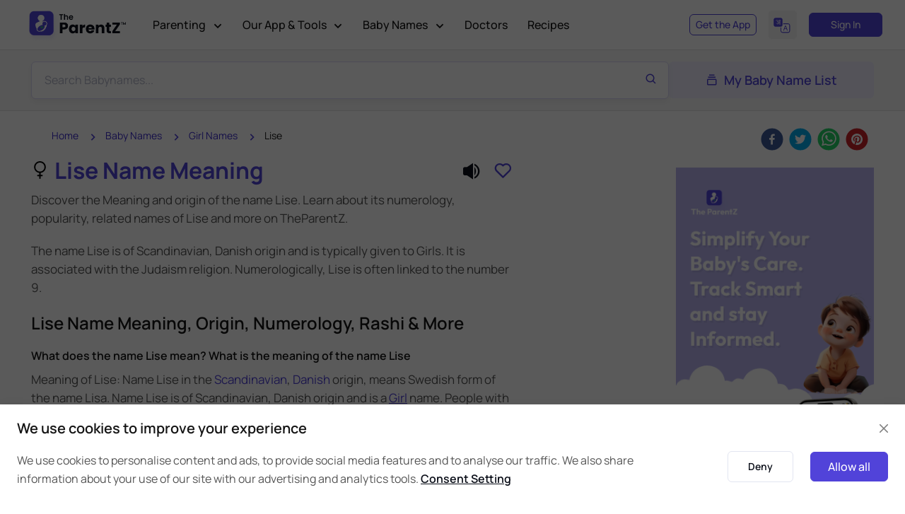

--- FILE ---
content_type: text/html; charset=utf-8
request_url: https://www.theparentz.com/baby-names/lise
body_size: 100473
content:
<!DOCTYPE html><html lang="en"><head><link rel="preload" as="style" href="/assets/css/theme.css"/><meta charSet="utf-8"/><meta name="viewport" content="width=device-width, initial-scale=1.0"/><meta name="google-site-verification" content="peYq1lvWwO-stQpL5lr69ciqpqPI2cIFtutlWamQE_g"/><meta name="twitter:card" content="summary_large_image"/><meta name="twitter:site" content="@TheParentZ"/><meta name="twitter:creator" content="@TheParentZ"/><meta property="og:site_name" content="The ParentZ"/><meta name="yandex-verification" content="e7e0b00f3b458f8f"/><link rel="stylesheet" media="screen" href="/assets/vendor/boxicons/css/boxicons.min.css"/><link rel="stylesheet" media="screen" href="/assets/vendor/swiper/swiper-bundle.min.css"/><link rel="stylesheet" href="/assets/css/theme.css"/><script>var elementParallax = (() =&gt; {
              const el = document.querySelector(&#x27;.rellax&#x27;);

              if (el === null) return;

              const rellax = new Rellax(&#x27;.rellax&#x27;, {
                horizontal: true
              });

            })();
          </script><link href="https://www.theparentz.com/assets/css/babynames-new.css" rel="stylesheet"/><link href="https://www.theparentz.com/css/forum-details.css" rel="stylesheet"/><link href="https://www.theparentz.com/css/community.css" rel="stylesheet"/><link href="https://www.theparentz.com/css/editor.css" rel="stylesheet"/><title>Lise Name Meaning, Origin, Numerology &amp; More | The ParentZ</title><meta name="title" content="Lise Name Meaning, Origin, Numerology &amp; More | The ParentZ"/><meta name="robots" content="index, follow"/><meta name="googlebot" content="index, follow, max-snippet:-1, max-image-preview:large, max-video-preview:-1"/><meta name="description" content="Discover the meaning, origin, religion of the name Lise. View Lise name rashi, numerology, related similar Names, Popular Names. What is the meaning Lise? Baby Name Lise meaning Swedish form of the name Lisa - The ParentZ Baby Name Finder."/><meta name="keywords" content="Lise meaning, Lise, Lise baby name, meaning of Lise , Lise baby Girl name, Lise name popularity, Beautiful baby girl name Lise, Lise name, Lise name meaning, baby Girl name Lise, Lise meaning in Scandinavian,Lise meaning in Danish, Judaism babynames, Lise name gender, Lise name for Girl, Lise name significance, Lise name origin, Lise name numerology"/><meta name="twitter:title" content="Lise Name Meaning, Origin, Numerology &amp; More | The ParentZ"/><meta name="twitter:description" content="Discover the meaning, origin, religion of the name Lise. View Lise name rashi, numerology, related similar Names, Popular Names. What is the meaning Lise? Baby Name Lise meaning Swedish form of the name Lisa - The ParentZ Baby Name Finder."/><meta name="twitter:url" content="https://www.theparentz.com/baby-names/lise"/><meta name="twitter:image" content="https://www.theparentz.com/media/tpz/17142/baby-names-theparentz.png"/><meta property="og:type" content="article"/><meta property="article:published_time" content="2018-02-23T03:00:58.473Z"/><meta property="article:modified_time" content="2026-01-08T04:41:20.631Z"/><meta property="og:title" content="Lise Name Meaning, Origin, Numerology &amp; More | The ParentZ"/><meta property="og:description" content="Discover the meaning, origin, religion of the name Lise. View Lise name rashi, numerology, related similar Names, Popular Names. What is the meaning Lise? Baby Name Lise meaning Swedish form of the name Lisa - The ParentZ Baby Name Finder."/><meta property="og:url" content="https://www.theparentz.com/baby-names/lise"/><meta property="og:image" content="https://www.theparentz.com/media/tpz/17142/baby-names-theparentz.png"/><meta property="og:image:secure_url" content="https://www.theparentz.com/media/tpz/17142/baby-names-theparentz.png"/><meta property="og:image:width" content="1200"/><meta property="og:image:height" content="628"/><meta property="og:locale" content="en_US"/><link rel="canonical" href="https://www.theparentz.com/baby-names/lise"/><script type="application/ld+json">{
    "@context": "https://schema.org",
    "@type": "Article",
    "@id": "https://www.theparentz.com/baby-names/lise#article",
     "url": "https://www.theparentz.com/baby-names/lise",
     "isPartOf": {
      "@id": "https://www.theparentz.com/baby-names/lise#webpage"
      },
    "mainEntityOfPage": {
      "@type": "WebPage",
      "@id": "https://www.theparentz.com/baby-names/lise#webpage"
    },
    "headline": "Lise Name Meaning, Origin, Numerology & More | The ParentZ",
    "name": "Lise Name Meaning, Origin, Numerology & More | The ParentZ",
    "image": {
      "@type": "ImageObject",
      "url": "https://www.theparentz.com/media/tpz/17142/baby-names-theparentz.png",
      "height": 315,
      "width": 560
    },
    "datePublished": "2018-02-23T03:00:58.473Z",
    "dateModified": "2026-01-08T04:41:20.631Z",
                "inLanguage":"en",
    "author": {
      "@type": "Person",
      "name": "The ParentZ Parenting Team"
    },
    "publisher": {
      "@type": "Organization","name": "The ParentZ","url": "https://www.theparentz.com",
      "sameAs": ["https://www.instagram.com/TheParentZOfficial/","https://pinterest.com/TheParentZ/","https://www.youtube.com/@TheParentZOfficial"],
        "logo": {"@type": "ImageObject","url": "https://www.theparentz.com/assets/img/theparentz_logo.png","width": 244,"height": 60
        }
    },
    "description": "Discover the meaning, origin, religion of the name Lise. View Lise name rashi, numerology, related similar Names, Popular Names. What is the meaning Lise? Baby Name Lise meaning Swedish form of the name Lisa - The ParentZ Baby Name Finder."
  }</script><script type="application/ld+json">{"@context": "https://schema.org","@type": "WebPage","@id":"https://www.theparentz.com/baby-names/lise#webpage","name": "Lise Name Meaning, Origin, Numerology & More | The ParentZ","datePublished":"2018-02-23T03:00:58.473Z","dateModified":"2026-01-08T04:41:20.631Z","description": "Discover the meaning, origin, religion of the name Lise. View Lise name rashi, numerology, related similar Names, Popular Names. What is the meaning Lise? Baby Name Lise meaning Swedish form of the name Lisa - The ParentZ Baby Name Finder.","url": "https://www.theparentz.com/baby-names/lise","inLanguage":"en","isPartOf":{"@id":"https://www.theparentz.com#website"}}</script><script type="application/ld+json">{"@context": "https://schema.org","@type": "WebSite","@id":"https://www.theparentz.com#website","url": "https://www.theparentz.com","name": "The ParentZ","description": "TheParentZ.com - a community for parents, parenting advice and tips, baby names, Information and Child Growth Tracker App and Tools","publisher": {"@type": "Organization","name": "The ParentZ","url":"https://www.theparentz.com","sameAs": ["https://www.instagram.com/TheParentZOfficial/","https://pinterest.com/TheParentZ/","https://www.youtube.com/@TheParentZOfficial"],"logo": {"@type": "ImageObject","url": "https://www.theparentz.com/assets/img/theparentz_logo.png","width": 244,"height": 60}},"inLanguage":"en","alternateName": "TheParentZ.com - a community for parents, parenting advice and tips, baby names, Information and Child Growth Tracker App and Tools"}</script><script type="application/ld+json">{
    "@context": "https://schema.org/","@type": "FAQPage","mainEntity": [
  {"@type": "Question","name": "What is the meaning of Lise?","acceptedAnswer": {"@type": "Answer","text": "Name Lise means Swedish form of the name Lisa as per The ParentZ Baby Name Finder [https://www.theparentz.com/baby-names], largest baby names list. Learn more Lise Name Meaning and Origin [https://www.theparentz.com/baby-names/lise]."}},{"@type": "Question","name": "What is the numerology of baby name Lise?","acceptedAnswer": {"@type": "Answer","text": "Name Lise has numerology 3 as per The ParentZ."}},{"@type": "Question","name": "What is the numerology of Lise?","acceptedAnswer": {"@type": "Answer","text": "Numerology number of Lise is 3 (Vedic) and 9 (Pythagorean Numerology) as per The ParentZ."}},{"@type": "Question","name": "What is the lucky number of name Lise?","acceptedAnswer": {"@type": "Answer","text": "The lucky number of name Lise is 3 as per number numerology."}},{"@type": "Question","name": "What is the length of Lise name?","acceptedAnswer": {"@type": "Answer","text": "The name Lise has 4 letters. The name Lise consists of 1 word with 4 characters."}},{"@type": "Question","name": "What is the Nakshatra of Lise?","acceptedAnswer": {"@type": "Answer","text": "Name Lise belongs to Bharani nakshatra based on Indian Astrology or Janam Nakshatra as per the information available on The ParentZ."}},{"@type": "Question","name": "Where does the name Lise come from?","acceptedAnswer": {"@type": "Answer","text": "Lise is a Scandinavian, Danish name given to Girls as per The ParentZ."}},{"@type": "Question","name": "What is the origin of the name Lise?","acceptedAnswer": {"@type": "Answer","text": "The name Lise is of Scandinavian, Danish origin and is used within Judaism communities."}},{"@type": "Question","name": "What does Lise mean?","acceptedAnswer": {"@type": "Answer","text": "Name Lise means Swedish form of the name Lisa as per The ParentZ"}},{"@type": "Question","name": "What does the name Lise mean?","acceptedAnswer": {"@type": "Answer","text": "Lise is of Scandinavian, Danish origin and means Swedish form of the name Lisa as per The ParentZ"}},{"@type": "Question","name": "What is the meaning and origin of the baby name Lise?","acceptedAnswer": {"@type": "Answer","text": "Lise means Swedish form of the name Lisa and is a Scandinavian, Danish name given to Girls as per The ParentZ"}},{"@type": "Question","name": "How can I suggest alternate meaning of the name Lise?","acceptedAnswer": {"@type": "Answer","text": "You can use our suggest meaning and origin [https://www.theparentz.com/baby-names/lise#suggested-origins] form to suggest alternate meaning of the name Lise."}},{"@type": "Question","name": "What is the length of Lise name?","acceptedAnswer": {"@type": "Answer","text": "The name Lise consists of 4 alphabets."}},{"@type": "Question","name": "Suggest some heartfelt birthday wishes for Lise?","acceptedAnswer": {"@type": "Answer","text": "Happy Birthday, Lise! Wishing you a year full of success, happiness, and unforgettable moments. May this special day bring you joy and may all your dreams come true. Enjoy every minute of it!"}}]}</script><meta name="author" content="TheParentZ.com Parenting Team"/><meta name="publisher" content="TheParentZ"/><meta name="next-head-count" content="47"/><link rel="preconnect" href="//fonts.googleapis.com"/><link rel="preconnect" href="//fonts.gstatic.com"/><link rel="dns-prefetch" href="//fonts.googleapis.com"/><link rel="dns-prefetch" href="//www.theparentz.com"/><link rel="dns-prefetch" href="//facebook.com"/><link rel="dns-prefetch" href="//connect.facebook.net"/><meta name="robots" content="index,follow"/><link rel="icon" type="image/x-icon" href="/favicon/favicon.ico"/><link rel="apple-touch-icon" sizes="180x180" href="/favicon/apple-touch-icon.png"/><link rel="icon" type="image/png" sizes="32x32" href="/favicon/favicon-32x32.png"/><link rel="icon" type="image/png" sizes="16x16" href="/favicon/favicon-16x16.png"/><link rel="manifest" href="/favicon/site.webmanifest"/><link rel="mask-icon" href="/favicon/safari-pinned-tab.svg" color="#5142d9"/><meta name="msapplication-TileColor" content="#5142d9"/><meta name="theme-color" content="#ffffff"/><link rel="dns-prefetch" href="//googleads.g.doubleclick.net"/><link rel="dns-prefetch" href="//pagead2.googlesyndication.com"/><link rel="dns-prefetch" href="//www.googletagservices.com"/><link rel="dns-prefetch" href="//adservice.google.com"/><script>
                        window.dataLayer = window.dataLayer || [];
                        function gtag(){dataLayer.push(arguments);}
                        gtag('js', new Date());
                      </script><link rel="preconnect" href="https://fonts.gstatic.com" crossorigin /><link rel="preload" href="/_next/static/css/cc855ea51436aaf5.css" as="style"/><link rel="stylesheet" href="/_next/static/css/cc855ea51436aaf5.css" data-n-g=""/><noscript data-n-css=""></noscript><script defer="" nomodule="" src="/_next/static/chunks/polyfills-c67a75d1b6f99dc8.js"></script><script defer="" src="/_next/static/chunks/1162.afffd338d66f867d.js"></script><script defer="" src="/_next/static/chunks/8363.a21eb3958a303175.js"></script><script defer="" src="/_next/static/chunks/1655.a6eaf86de92e0129.js"></script><script src="/_next/static/chunks/webpack-51c99fb614799261.js" defer=""></script><script src="/_next/static/chunks/framework-f86fad8b5bf4ba80.js" defer=""></script><script src="/_next/static/chunks/main-21727a8fd9c91ef7.js" defer=""></script><script src="/_next/static/chunks/pages/_app-de465e4f20524fb3.js" defer=""></script><script src="/_next/static/chunks/4797-0ab1f3d3402c5b33.js" defer=""></script><script src="/_next/static/chunks/5646-4270c1636dfb69d3.js" defer=""></script><script src="/_next/static/chunks/6310-001b0a1af457ca42.js" defer=""></script><script src="/_next/static/chunks/4853-f623d641937ae544.js" defer=""></script><script src="/_next/static/chunks/2446-a210089b16e3f9ce.js" defer=""></script><script src="/_next/static/chunks/6058-d75ddfc26b35c5aa.js" defer=""></script><script src="/_next/static/chunks/7103-eac43d3197fa8825.js" defer=""></script><script src="/_next/static/chunks/4283-2d902c2890470683.js" defer=""></script><script src="/_next/static/chunks/3238-7185f5b53af07047.js" defer=""></script><script src="/_next/static/chunks/5823-f5d1ae832940c97e.js" defer=""></script><script src="/_next/static/chunks/3962-e1eb48caa6b65d68.js" defer=""></script><script src="/_next/static/chunks/3918-8e3a768d31410e73.js" defer=""></script><script src="/_next/static/chunks/58-3cdf45a4604bf025.js" defer=""></script><script src="/_next/static/chunks/9128-9e8f6dd11d5fa05f.js" defer=""></script><script src="/_next/static/chunks/4306-e2073e5c5addc5a0.js" defer=""></script><script src="/_next/static/chunks/4630-773a423725595c1c.js" defer=""></script><script src="/_next/static/chunks/4108-a190572b9bea9bd0.js" defer=""></script><script src="/_next/static/chunks/2889-2d60716146b8edcf.js" defer=""></script><script src="/_next/static/chunks/8588-f1247ae62c11f986.js" defer=""></script><script src="/_next/static/chunks/pages/baby-names/%5BbabyName%5D-33e1287f28fb7330.js" defer=""></script><script src="/_next/static/5WpGrrPqkCuFaZTnB2L-q/_buildManifest.js" defer=""></script><script src="/_next/static/5WpGrrPqkCuFaZTnB2L-q/_ssgManifest.js" defer=""></script><style data-href="https://fonts.googleapis.com/css2?family=Manrope:wght@400;500;600;700;800&display=swap">@font-face{font-family:'Manrope';font-style:normal;font-weight:400;font-display:swap;src:url(https://fonts.gstatic.com/l/font?kit=xn7_YHE41ni1AdIRqAuZuw1Bx9mbZk79FO_G&skey=c397ded15edc0853&v=v20) format('woff')}@font-face{font-family:'Manrope';font-style:normal;font-weight:500;font-display:swap;src:url(https://fonts.gstatic.com/l/font?kit=xn7_YHE41ni1AdIRqAuZuw1Bx9mbZk7PFO_G&skey=c397ded15edc0853&v=v20) format('woff')}@font-face{font-family:'Manrope';font-style:normal;font-weight:600;font-display:swap;src:url(https://fonts.gstatic.com/l/font?kit=xn7_YHE41ni1AdIRqAuZuw1Bx9mbZk4jE-_G&skey=c397ded15edc0853&v=v20) format('woff')}@font-face{font-family:'Manrope';font-style:normal;font-weight:700;font-display:swap;src:url(https://fonts.gstatic.com/l/font?kit=xn7_YHE41ni1AdIRqAuZuw1Bx9mbZk4aE-_G&skey=c397ded15edc0853&v=v20) format('woff')}@font-face{font-family:'Manrope';font-style:normal;font-weight:800;font-display:swap;src:url(https://fonts.gstatic.com/l/font?kit=xn7_YHE41ni1AdIRqAuZuw1Bx9mbZk59E-_G&skey=c397ded15edc0853&v=v20) format('woff')}@font-face{font-family:'Manrope';font-style:normal;font-weight:400;font-display:swap;src:url(https://fonts.gstatic.com/s/manrope/v20/xn7gYHE41ni1AdIRggqxSvfedN62Zw.woff2) format('woff2');unicode-range:U+0460-052F,U+1C80-1C8A,U+20B4,U+2DE0-2DFF,U+A640-A69F,U+FE2E-FE2F}@font-face{font-family:'Manrope';font-style:normal;font-weight:400;font-display:swap;src:url(https://fonts.gstatic.com/s/manrope/v20/xn7gYHE41ni1AdIRggOxSvfedN62Zw.woff2) format('woff2');unicode-range:U+0301,U+0400-045F,U+0490-0491,U+04B0-04B1,U+2116}@font-face{font-family:'Manrope';font-style:normal;font-weight:400;font-display:swap;src:url(https://fonts.gstatic.com/s/manrope/v20/xn7gYHE41ni1AdIRggSxSvfedN62Zw.woff2) format('woff2');unicode-range:U+0370-0377,U+037A-037F,U+0384-038A,U+038C,U+038E-03A1,U+03A3-03FF}@font-face{font-family:'Manrope';font-style:normal;font-weight:400;font-display:swap;src:url(https://fonts.gstatic.com/s/manrope/v20/xn7gYHE41ni1AdIRggixSvfedN62Zw.woff2) format('woff2');unicode-range:U+0102-0103,U+0110-0111,U+0128-0129,U+0168-0169,U+01A0-01A1,U+01AF-01B0,U+0300-0301,U+0303-0304,U+0308-0309,U+0323,U+0329,U+1EA0-1EF9,U+20AB}@font-face{font-family:'Manrope';font-style:normal;font-weight:400;font-display:swap;src:url(https://fonts.gstatic.com/s/manrope/v20/xn7gYHE41ni1AdIRggmxSvfedN62Zw.woff2) format('woff2');unicode-range:U+0100-02BA,U+02BD-02C5,U+02C7-02CC,U+02CE-02D7,U+02DD-02FF,U+0304,U+0308,U+0329,U+1D00-1DBF,U+1E00-1E9F,U+1EF2-1EFF,U+2020,U+20A0-20AB,U+20AD-20C0,U+2113,U+2C60-2C7F,U+A720-A7FF}@font-face{font-family:'Manrope';font-style:normal;font-weight:400;font-display:swap;src:url(https://fonts.gstatic.com/s/manrope/v20/xn7gYHE41ni1AdIRggexSvfedN4.woff2) format('woff2');unicode-range:U+0000-00FF,U+0131,U+0152-0153,U+02BB-02BC,U+02C6,U+02DA,U+02DC,U+0304,U+0308,U+0329,U+2000-206F,U+20AC,U+2122,U+2191,U+2193,U+2212,U+2215,U+FEFF,U+FFFD}@font-face{font-family:'Manrope';font-style:normal;font-weight:500;font-display:swap;src:url(https://fonts.gstatic.com/s/manrope/v20/xn7gYHE41ni1AdIRggqxSvfedN62Zw.woff2) format('woff2');unicode-range:U+0460-052F,U+1C80-1C8A,U+20B4,U+2DE0-2DFF,U+A640-A69F,U+FE2E-FE2F}@font-face{font-family:'Manrope';font-style:normal;font-weight:500;font-display:swap;src:url(https://fonts.gstatic.com/s/manrope/v20/xn7gYHE41ni1AdIRggOxSvfedN62Zw.woff2) format('woff2');unicode-range:U+0301,U+0400-045F,U+0490-0491,U+04B0-04B1,U+2116}@font-face{font-family:'Manrope';font-style:normal;font-weight:500;font-display:swap;src:url(https://fonts.gstatic.com/s/manrope/v20/xn7gYHE41ni1AdIRggSxSvfedN62Zw.woff2) format('woff2');unicode-range:U+0370-0377,U+037A-037F,U+0384-038A,U+038C,U+038E-03A1,U+03A3-03FF}@font-face{font-family:'Manrope';font-style:normal;font-weight:500;font-display:swap;src:url(https://fonts.gstatic.com/s/manrope/v20/xn7gYHE41ni1AdIRggixSvfedN62Zw.woff2) format('woff2');unicode-range:U+0102-0103,U+0110-0111,U+0128-0129,U+0168-0169,U+01A0-01A1,U+01AF-01B0,U+0300-0301,U+0303-0304,U+0308-0309,U+0323,U+0329,U+1EA0-1EF9,U+20AB}@font-face{font-family:'Manrope';font-style:normal;font-weight:500;font-display:swap;src:url(https://fonts.gstatic.com/s/manrope/v20/xn7gYHE41ni1AdIRggmxSvfedN62Zw.woff2) format('woff2');unicode-range:U+0100-02BA,U+02BD-02C5,U+02C7-02CC,U+02CE-02D7,U+02DD-02FF,U+0304,U+0308,U+0329,U+1D00-1DBF,U+1E00-1E9F,U+1EF2-1EFF,U+2020,U+20A0-20AB,U+20AD-20C0,U+2113,U+2C60-2C7F,U+A720-A7FF}@font-face{font-family:'Manrope';font-style:normal;font-weight:500;font-display:swap;src:url(https://fonts.gstatic.com/s/manrope/v20/xn7gYHE41ni1AdIRggexSvfedN4.woff2) format('woff2');unicode-range:U+0000-00FF,U+0131,U+0152-0153,U+02BB-02BC,U+02C6,U+02DA,U+02DC,U+0304,U+0308,U+0329,U+2000-206F,U+20AC,U+2122,U+2191,U+2193,U+2212,U+2215,U+FEFF,U+FFFD}@font-face{font-family:'Manrope';font-style:normal;font-weight:600;font-display:swap;src:url(https://fonts.gstatic.com/s/manrope/v20/xn7gYHE41ni1AdIRggqxSvfedN62Zw.woff2) format('woff2');unicode-range:U+0460-052F,U+1C80-1C8A,U+20B4,U+2DE0-2DFF,U+A640-A69F,U+FE2E-FE2F}@font-face{font-family:'Manrope';font-style:normal;font-weight:600;font-display:swap;src:url(https://fonts.gstatic.com/s/manrope/v20/xn7gYHE41ni1AdIRggOxSvfedN62Zw.woff2) format('woff2');unicode-range:U+0301,U+0400-045F,U+0490-0491,U+04B0-04B1,U+2116}@font-face{font-family:'Manrope';font-style:normal;font-weight:600;font-display:swap;src:url(https://fonts.gstatic.com/s/manrope/v20/xn7gYHE41ni1AdIRggSxSvfedN62Zw.woff2) format('woff2');unicode-range:U+0370-0377,U+037A-037F,U+0384-038A,U+038C,U+038E-03A1,U+03A3-03FF}@font-face{font-family:'Manrope';font-style:normal;font-weight:600;font-display:swap;src:url(https://fonts.gstatic.com/s/manrope/v20/xn7gYHE41ni1AdIRggixSvfedN62Zw.woff2) format('woff2');unicode-range:U+0102-0103,U+0110-0111,U+0128-0129,U+0168-0169,U+01A0-01A1,U+01AF-01B0,U+0300-0301,U+0303-0304,U+0308-0309,U+0323,U+0329,U+1EA0-1EF9,U+20AB}@font-face{font-family:'Manrope';font-style:normal;font-weight:600;font-display:swap;src:url(https://fonts.gstatic.com/s/manrope/v20/xn7gYHE41ni1AdIRggmxSvfedN62Zw.woff2) format('woff2');unicode-range:U+0100-02BA,U+02BD-02C5,U+02C7-02CC,U+02CE-02D7,U+02DD-02FF,U+0304,U+0308,U+0329,U+1D00-1DBF,U+1E00-1E9F,U+1EF2-1EFF,U+2020,U+20A0-20AB,U+20AD-20C0,U+2113,U+2C60-2C7F,U+A720-A7FF}@font-face{font-family:'Manrope';font-style:normal;font-weight:600;font-display:swap;src:url(https://fonts.gstatic.com/s/manrope/v20/xn7gYHE41ni1AdIRggexSvfedN4.woff2) format('woff2');unicode-range:U+0000-00FF,U+0131,U+0152-0153,U+02BB-02BC,U+02C6,U+02DA,U+02DC,U+0304,U+0308,U+0329,U+2000-206F,U+20AC,U+2122,U+2191,U+2193,U+2212,U+2215,U+FEFF,U+FFFD}@font-face{font-family:'Manrope';font-style:normal;font-weight:700;font-display:swap;src:url(https://fonts.gstatic.com/s/manrope/v20/xn7gYHE41ni1AdIRggqxSvfedN62Zw.woff2) format('woff2');unicode-range:U+0460-052F,U+1C80-1C8A,U+20B4,U+2DE0-2DFF,U+A640-A69F,U+FE2E-FE2F}@font-face{font-family:'Manrope';font-style:normal;font-weight:700;font-display:swap;src:url(https://fonts.gstatic.com/s/manrope/v20/xn7gYHE41ni1AdIRggOxSvfedN62Zw.woff2) format('woff2');unicode-range:U+0301,U+0400-045F,U+0490-0491,U+04B0-04B1,U+2116}@font-face{font-family:'Manrope';font-style:normal;font-weight:700;font-display:swap;src:url(https://fonts.gstatic.com/s/manrope/v20/xn7gYHE41ni1AdIRggSxSvfedN62Zw.woff2) format('woff2');unicode-range:U+0370-0377,U+037A-037F,U+0384-038A,U+038C,U+038E-03A1,U+03A3-03FF}@font-face{font-family:'Manrope';font-style:normal;font-weight:700;font-display:swap;src:url(https://fonts.gstatic.com/s/manrope/v20/xn7gYHE41ni1AdIRggixSvfedN62Zw.woff2) format('woff2');unicode-range:U+0102-0103,U+0110-0111,U+0128-0129,U+0168-0169,U+01A0-01A1,U+01AF-01B0,U+0300-0301,U+0303-0304,U+0308-0309,U+0323,U+0329,U+1EA0-1EF9,U+20AB}@font-face{font-family:'Manrope';font-style:normal;font-weight:700;font-display:swap;src:url(https://fonts.gstatic.com/s/manrope/v20/xn7gYHE41ni1AdIRggmxSvfedN62Zw.woff2) format('woff2');unicode-range:U+0100-02BA,U+02BD-02C5,U+02C7-02CC,U+02CE-02D7,U+02DD-02FF,U+0304,U+0308,U+0329,U+1D00-1DBF,U+1E00-1E9F,U+1EF2-1EFF,U+2020,U+20A0-20AB,U+20AD-20C0,U+2113,U+2C60-2C7F,U+A720-A7FF}@font-face{font-family:'Manrope';font-style:normal;font-weight:700;font-display:swap;src:url(https://fonts.gstatic.com/s/manrope/v20/xn7gYHE41ni1AdIRggexSvfedN4.woff2) format('woff2');unicode-range:U+0000-00FF,U+0131,U+0152-0153,U+02BB-02BC,U+02C6,U+02DA,U+02DC,U+0304,U+0308,U+0329,U+2000-206F,U+20AC,U+2122,U+2191,U+2193,U+2212,U+2215,U+FEFF,U+FFFD}@font-face{font-family:'Manrope';font-style:normal;font-weight:800;font-display:swap;src:url(https://fonts.gstatic.com/s/manrope/v20/xn7gYHE41ni1AdIRggqxSvfedN62Zw.woff2) format('woff2');unicode-range:U+0460-052F,U+1C80-1C8A,U+20B4,U+2DE0-2DFF,U+A640-A69F,U+FE2E-FE2F}@font-face{font-family:'Manrope';font-style:normal;font-weight:800;font-display:swap;src:url(https://fonts.gstatic.com/s/manrope/v20/xn7gYHE41ni1AdIRggOxSvfedN62Zw.woff2) format('woff2');unicode-range:U+0301,U+0400-045F,U+0490-0491,U+04B0-04B1,U+2116}@font-face{font-family:'Manrope';font-style:normal;font-weight:800;font-display:swap;src:url(https://fonts.gstatic.com/s/manrope/v20/xn7gYHE41ni1AdIRggSxSvfedN62Zw.woff2) format('woff2');unicode-range:U+0370-0377,U+037A-037F,U+0384-038A,U+038C,U+038E-03A1,U+03A3-03FF}@font-face{font-family:'Manrope';font-style:normal;font-weight:800;font-display:swap;src:url(https://fonts.gstatic.com/s/manrope/v20/xn7gYHE41ni1AdIRggixSvfedN62Zw.woff2) format('woff2');unicode-range:U+0102-0103,U+0110-0111,U+0128-0129,U+0168-0169,U+01A0-01A1,U+01AF-01B0,U+0300-0301,U+0303-0304,U+0308-0309,U+0323,U+0329,U+1EA0-1EF9,U+20AB}@font-face{font-family:'Manrope';font-style:normal;font-weight:800;font-display:swap;src:url(https://fonts.gstatic.com/s/manrope/v20/xn7gYHE41ni1AdIRggmxSvfedN62Zw.woff2) format('woff2');unicode-range:U+0100-02BA,U+02BD-02C5,U+02C7-02CC,U+02CE-02D7,U+02DD-02FF,U+0304,U+0308,U+0329,U+1D00-1DBF,U+1E00-1E9F,U+1EF2-1EFF,U+2020,U+20A0-20AB,U+20AD-20C0,U+2113,U+2C60-2C7F,U+A720-A7FF}@font-face{font-family:'Manrope';font-style:normal;font-weight:800;font-display:swap;src:url(https://fonts.gstatic.com/s/manrope/v20/xn7gYHE41ni1AdIRggexSvfedN4.woff2) format('woff2');unicode-range:U+0000-00FF,U+0131,U+0152-0153,U+02BB-02BC,U+02C6,U+02DA,U+02DC,U+0304,U+0308,U+0329,U+2000-206F,U+20AC,U+2122,U+2191,U+2193,U+2212,U+2215,U+FEFF,U+FFFD}</style><style data-href="https://fonts.googleapis.com/css?family=Roboto:300,400,500,700">@font-face{font-family:'Roboto';font-style:normal;font-weight:300;font-stretch:normal;src:url(https://fonts.gstatic.com/l/font?kit=KFOMCnqEu92Fr1ME7kSn66aGLdTylUAMQXC89YmC2DPNWuaabVmUiAw&skey=a0a0114a1dcab3ac&v=v50) format('woff')}@font-face{font-family:'Roboto';font-style:normal;font-weight:400;font-stretch:normal;src:url(https://fonts.gstatic.com/l/font?kit=KFOMCnqEu92Fr1ME7kSn66aGLdTylUAMQXC89YmC2DPNWubEbVmUiAw&skey=a0a0114a1dcab3ac&v=v50) format('woff')}@font-face{font-family:'Roboto';font-style:normal;font-weight:500;font-stretch:normal;src:url(https://fonts.gstatic.com/l/font?kit=KFOMCnqEu92Fr1ME7kSn66aGLdTylUAMQXC89YmC2DPNWub2bVmUiAw&skey=a0a0114a1dcab3ac&v=v50) format('woff')}@font-face{font-family:'Roboto';font-style:normal;font-weight:700;font-stretch:normal;src:url(https://fonts.gstatic.com/l/font?kit=KFOMCnqEu92Fr1ME7kSn66aGLdTylUAMQXC89YmC2DPNWuYjalmUiAw&skey=a0a0114a1dcab3ac&v=v50) format('woff')}@font-face{font-family:'Roboto';font-style:normal;font-weight:300;font-stretch:100%;src:url(https://fonts.gstatic.com/s/roboto/v50/KFO7CnqEu92Fr1ME7kSn66aGLdTylUAMa3GUBHMdazTgWw.woff2) format('woff2');unicode-range:U+0460-052F,U+1C80-1C8A,U+20B4,U+2DE0-2DFF,U+A640-A69F,U+FE2E-FE2F}@font-face{font-family:'Roboto';font-style:normal;font-weight:300;font-stretch:100%;src:url(https://fonts.gstatic.com/s/roboto/v50/KFO7CnqEu92Fr1ME7kSn66aGLdTylUAMa3iUBHMdazTgWw.woff2) format('woff2');unicode-range:U+0301,U+0400-045F,U+0490-0491,U+04B0-04B1,U+2116}@font-face{font-family:'Roboto';font-style:normal;font-weight:300;font-stretch:100%;src:url(https://fonts.gstatic.com/s/roboto/v50/KFO7CnqEu92Fr1ME7kSn66aGLdTylUAMa3CUBHMdazTgWw.woff2) format('woff2');unicode-range:U+1F00-1FFF}@font-face{font-family:'Roboto';font-style:normal;font-weight:300;font-stretch:100%;src:url(https://fonts.gstatic.com/s/roboto/v50/KFO7CnqEu92Fr1ME7kSn66aGLdTylUAMa3-UBHMdazTgWw.woff2) format('woff2');unicode-range:U+0370-0377,U+037A-037F,U+0384-038A,U+038C,U+038E-03A1,U+03A3-03FF}@font-face{font-family:'Roboto';font-style:normal;font-weight:300;font-stretch:100%;src:url(https://fonts.gstatic.com/s/roboto/v50/KFO7CnqEu92Fr1ME7kSn66aGLdTylUAMawCUBHMdazTgWw.woff2) format('woff2');unicode-range:U+0302-0303,U+0305,U+0307-0308,U+0310,U+0312,U+0315,U+031A,U+0326-0327,U+032C,U+032F-0330,U+0332-0333,U+0338,U+033A,U+0346,U+034D,U+0391-03A1,U+03A3-03A9,U+03B1-03C9,U+03D1,U+03D5-03D6,U+03F0-03F1,U+03F4-03F5,U+2016-2017,U+2034-2038,U+203C,U+2040,U+2043,U+2047,U+2050,U+2057,U+205F,U+2070-2071,U+2074-208E,U+2090-209C,U+20D0-20DC,U+20E1,U+20E5-20EF,U+2100-2112,U+2114-2115,U+2117-2121,U+2123-214F,U+2190,U+2192,U+2194-21AE,U+21B0-21E5,U+21F1-21F2,U+21F4-2211,U+2213-2214,U+2216-22FF,U+2308-230B,U+2310,U+2319,U+231C-2321,U+2336-237A,U+237C,U+2395,U+239B-23B7,U+23D0,U+23DC-23E1,U+2474-2475,U+25AF,U+25B3,U+25B7,U+25BD,U+25C1,U+25CA,U+25CC,U+25FB,U+266D-266F,U+27C0-27FF,U+2900-2AFF,U+2B0E-2B11,U+2B30-2B4C,U+2BFE,U+3030,U+FF5B,U+FF5D,U+1D400-1D7FF,U+1EE00-1EEFF}@font-face{font-family:'Roboto';font-style:normal;font-weight:300;font-stretch:100%;src:url(https://fonts.gstatic.com/s/roboto/v50/KFO7CnqEu92Fr1ME7kSn66aGLdTylUAMaxKUBHMdazTgWw.woff2) format('woff2');unicode-range:U+0001-000C,U+000E-001F,U+007F-009F,U+20DD-20E0,U+20E2-20E4,U+2150-218F,U+2190,U+2192,U+2194-2199,U+21AF,U+21E6-21F0,U+21F3,U+2218-2219,U+2299,U+22C4-22C6,U+2300-243F,U+2440-244A,U+2460-24FF,U+25A0-27BF,U+2800-28FF,U+2921-2922,U+2981,U+29BF,U+29EB,U+2B00-2BFF,U+4DC0-4DFF,U+FFF9-FFFB,U+10140-1018E,U+10190-1019C,U+101A0,U+101D0-101FD,U+102E0-102FB,U+10E60-10E7E,U+1D2C0-1D2D3,U+1D2E0-1D37F,U+1F000-1F0FF,U+1F100-1F1AD,U+1F1E6-1F1FF,U+1F30D-1F30F,U+1F315,U+1F31C,U+1F31E,U+1F320-1F32C,U+1F336,U+1F378,U+1F37D,U+1F382,U+1F393-1F39F,U+1F3A7-1F3A8,U+1F3AC-1F3AF,U+1F3C2,U+1F3C4-1F3C6,U+1F3CA-1F3CE,U+1F3D4-1F3E0,U+1F3ED,U+1F3F1-1F3F3,U+1F3F5-1F3F7,U+1F408,U+1F415,U+1F41F,U+1F426,U+1F43F,U+1F441-1F442,U+1F444,U+1F446-1F449,U+1F44C-1F44E,U+1F453,U+1F46A,U+1F47D,U+1F4A3,U+1F4B0,U+1F4B3,U+1F4B9,U+1F4BB,U+1F4BF,U+1F4C8-1F4CB,U+1F4D6,U+1F4DA,U+1F4DF,U+1F4E3-1F4E6,U+1F4EA-1F4ED,U+1F4F7,U+1F4F9-1F4FB,U+1F4FD-1F4FE,U+1F503,U+1F507-1F50B,U+1F50D,U+1F512-1F513,U+1F53E-1F54A,U+1F54F-1F5FA,U+1F610,U+1F650-1F67F,U+1F687,U+1F68D,U+1F691,U+1F694,U+1F698,U+1F6AD,U+1F6B2,U+1F6B9-1F6BA,U+1F6BC,U+1F6C6-1F6CF,U+1F6D3-1F6D7,U+1F6E0-1F6EA,U+1F6F0-1F6F3,U+1F6F7-1F6FC,U+1F700-1F7FF,U+1F800-1F80B,U+1F810-1F847,U+1F850-1F859,U+1F860-1F887,U+1F890-1F8AD,U+1F8B0-1F8BB,U+1F8C0-1F8C1,U+1F900-1F90B,U+1F93B,U+1F946,U+1F984,U+1F996,U+1F9E9,U+1FA00-1FA6F,U+1FA70-1FA7C,U+1FA80-1FA89,U+1FA8F-1FAC6,U+1FACE-1FADC,U+1FADF-1FAE9,U+1FAF0-1FAF8,U+1FB00-1FBFF}@font-face{font-family:'Roboto';font-style:normal;font-weight:300;font-stretch:100%;src:url(https://fonts.gstatic.com/s/roboto/v50/KFO7CnqEu92Fr1ME7kSn66aGLdTylUAMa3OUBHMdazTgWw.woff2) format('woff2');unicode-range:U+0102-0103,U+0110-0111,U+0128-0129,U+0168-0169,U+01A0-01A1,U+01AF-01B0,U+0300-0301,U+0303-0304,U+0308-0309,U+0323,U+0329,U+1EA0-1EF9,U+20AB}@font-face{font-family:'Roboto';font-style:normal;font-weight:300;font-stretch:100%;src:url(https://fonts.gstatic.com/s/roboto/v50/KFO7CnqEu92Fr1ME7kSn66aGLdTylUAMa3KUBHMdazTgWw.woff2) format('woff2');unicode-range:U+0100-02BA,U+02BD-02C5,U+02C7-02CC,U+02CE-02D7,U+02DD-02FF,U+0304,U+0308,U+0329,U+1D00-1DBF,U+1E00-1E9F,U+1EF2-1EFF,U+2020,U+20A0-20AB,U+20AD-20C0,U+2113,U+2C60-2C7F,U+A720-A7FF}@font-face{font-family:'Roboto';font-style:normal;font-weight:300;font-stretch:100%;src:url(https://fonts.gstatic.com/s/roboto/v50/KFO7CnqEu92Fr1ME7kSn66aGLdTylUAMa3yUBHMdazQ.woff2) format('woff2');unicode-range:U+0000-00FF,U+0131,U+0152-0153,U+02BB-02BC,U+02C6,U+02DA,U+02DC,U+0304,U+0308,U+0329,U+2000-206F,U+20AC,U+2122,U+2191,U+2193,U+2212,U+2215,U+FEFF,U+FFFD}@font-face{font-family:'Roboto';font-style:normal;font-weight:400;font-stretch:100%;src:url(https://fonts.gstatic.com/s/roboto/v50/KFO7CnqEu92Fr1ME7kSn66aGLdTylUAMa3GUBHMdazTgWw.woff2) format('woff2');unicode-range:U+0460-052F,U+1C80-1C8A,U+20B4,U+2DE0-2DFF,U+A640-A69F,U+FE2E-FE2F}@font-face{font-family:'Roboto';font-style:normal;font-weight:400;font-stretch:100%;src:url(https://fonts.gstatic.com/s/roboto/v50/KFO7CnqEu92Fr1ME7kSn66aGLdTylUAMa3iUBHMdazTgWw.woff2) format('woff2');unicode-range:U+0301,U+0400-045F,U+0490-0491,U+04B0-04B1,U+2116}@font-face{font-family:'Roboto';font-style:normal;font-weight:400;font-stretch:100%;src:url(https://fonts.gstatic.com/s/roboto/v50/KFO7CnqEu92Fr1ME7kSn66aGLdTylUAMa3CUBHMdazTgWw.woff2) format('woff2');unicode-range:U+1F00-1FFF}@font-face{font-family:'Roboto';font-style:normal;font-weight:400;font-stretch:100%;src:url(https://fonts.gstatic.com/s/roboto/v50/KFO7CnqEu92Fr1ME7kSn66aGLdTylUAMa3-UBHMdazTgWw.woff2) format('woff2');unicode-range:U+0370-0377,U+037A-037F,U+0384-038A,U+038C,U+038E-03A1,U+03A3-03FF}@font-face{font-family:'Roboto';font-style:normal;font-weight:400;font-stretch:100%;src:url(https://fonts.gstatic.com/s/roboto/v50/KFO7CnqEu92Fr1ME7kSn66aGLdTylUAMawCUBHMdazTgWw.woff2) format('woff2');unicode-range:U+0302-0303,U+0305,U+0307-0308,U+0310,U+0312,U+0315,U+031A,U+0326-0327,U+032C,U+032F-0330,U+0332-0333,U+0338,U+033A,U+0346,U+034D,U+0391-03A1,U+03A3-03A9,U+03B1-03C9,U+03D1,U+03D5-03D6,U+03F0-03F1,U+03F4-03F5,U+2016-2017,U+2034-2038,U+203C,U+2040,U+2043,U+2047,U+2050,U+2057,U+205F,U+2070-2071,U+2074-208E,U+2090-209C,U+20D0-20DC,U+20E1,U+20E5-20EF,U+2100-2112,U+2114-2115,U+2117-2121,U+2123-214F,U+2190,U+2192,U+2194-21AE,U+21B0-21E5,U+21F1-21F2,U+21F4-2211,U+2213-2214,U+2216-22FF,U+2308-230B,U+2310,U+2319,U+231C-2321,U+2336-237A,U+237C,U+2395,U+239B-23B7,U+23D0,U+23DC-23E1,U+2474-2475,U+25AF,U+25B3,U+25B7,U+25BD,U+25C1,U+25CA,U+25CC,U+25FB,U+266D-266F,U+27C0-27FF,U+2900-2AFF,U+2B0E-2B11,U+2B30-2B4C,U+2BFE,U+3030,U+FF5B,U+FF5D,U+1D400-1D7FF,U+1EE00-1EEFF}@font-face{font-family:'Roboto';font-style:normal;font-weight:400;font-stretch:100%;src:url(https://fonts.gstatic.com/s/roboto/v50/KFO7CnqEu92Fr1ME7kSn66aGLdTylUAMaxKUBHMdazTgWw.woff2) format('woff2');unicode-range:U+0001-000C,U+000E-001F,U+007F-009F,U+20DD-20E0,U+20E2-20E4,U+2150-218F,U+2190,U+2192,U+2194-2199,U+21AF,U+21E6-21F0,U+21F3,U+2218-2219,U+2299,U+22C4-22C6,U+2300-243F,U+2440-244A,U+2460-24FF,U+25A0-27BF,U+2800-28FF,U+2921-2922,U+2981,U+29BF,U+29EB,U+2B00-2BFF,U+4DC0-4DFF,U+FFF9-FFFB,U+10140-1018E,U+10190-1019C,U+101A0,U+101D0-101FD,U+102E0-102FB,U+10E60-10E7E,U+1D2C0-1D2D3,U+1D2E0-1D37F,U+1F000-1F0FF,U+1F100-1F1AD,U+1F1E6-1F1FF,U+1F30D-1F30F,U+1F315,U+1F31C,U+1F31E,U+1F320-1F32C,U+1F336,U+1F378,U+1F37D,U+1F382,U+1F393-1F39F,U+1F3A7-1F3A8,U+1F3AC-1F3AF,U+1F3C2,U+1F3C4-1F3C6,U+1F3CA-1F3CE,U+1F3D4-1F3E0,U+1F3ED,U+1F3F1-1F3F3,U+1F3F5-1F3F7,U+1F408,U+1F415,U+1F41F,U+1F426,U+1F43F,U+1F441-1F442,U+1F444,U+1F446-1F449,U+1F44C-1F44E,U+1F453,U+1F46A,U+1F47D,U+1F4A3,U+1F4B0,U+1F4B3,U+1F4B9,U+1F4BB,U+1F4BF,U+1F4C8-1F4CB,U+1F4D6,U+1F4DA,U+1F4DF,U+1F4E3-1F4E6,U+1F4EA-1F4ED,U+1F4F7,U+1F4F9-1F4FB,U+1F4FD-1F4FE,U+1F503,U+1F507-1F50B,U+1F50D,U+1F512-1F513,U+1F53E-1F54A,U+1F54F-1F5FA,U+1F610,U+1F650-1F67F,U+1F687,U+1F68D,U+1F691,U+1F694,U+1F698,U+1F6AD,U+1F6B2,U+1F6B9-1F6BA,U+1F6BC,U+1F6C6-1F6CF,U+1F6D3-1F6D7,U+1F6E0-1F6EA,U+1F6F0-1F6F3,U+1F6F7-1F6FC,U+1F700-1F7FF,U+1F800-1F80B,U+1F810-1F847,U+1F850-1F859,U+1F860-1F887,U+1F890-1F8AD,U+1F8B0-1F8BB,U+1F8C0-1F8C1,U+1F900-1F90B,U+1F93B,U+1F946,U+1F984,U+1F996,U+1F9E9,U+1FA00-1FA6F,U+1FA70-1FA7C,U+1FA80-1FA89,U+1FA8F-1FAC6,U+1FACE-1FADC,U+1FADF-1FAE9,U+1FAF0-1FAF8,U+1FB00-1FBFF}@font-face{font-family:'Roboto';font-style:normal;font-weight:400;font-stretch:100%;src:url(https://fonts.gstatic.com/s/roboto/v50/KFO7CnqEu92Fr1ME7kSn66aGLdTylUAMa3OUBHMdazTgWw.woff2) format('woff2');unicode-range:U+0102-0103,U+0110-0111,U+0128-0129,U+0168-0169,U+01A0-01A1,U+01AF-01B0,U+0300-0301,U+0303-0304,U+0308-0309,U+0323,U+0329,U+1EA0-1EF9,U+20AB}@font-face{font-family:'Roboto';font-style:normal;font-weight:400;font-stretch:100%;src:url(https://fonts.gstatic.com/s/roboto/v50/KFO7CnqEu92Fr1ME7kSn66aGLdTylUAMa3KUBHMdazTgWw.woff2) format('woff2');unicode-range:U+0100-02BA,U+02BD-02C5,U+02C7-02CC,U+02CE-02D7,U+02DD-02FF,U+0304,U+0308,U+0329,U+1D00-1DBF,U+1E00-1E9F,U+1EF2-1EFF,U+2020,U+20A0-20AB,U+20AD-20C0,U+2113,U+2C60-2C7F,U+A720-A7FF}@font-face{font-family:'Roboto';font-style:normal;font-weight:400;font-stretch:100%;src:url(https://fonts.gstatic.com/s/roboto/v50/KFO7CnqEu92Fr1ME7kSn66aGLdTylUAMa3yUBHMdazQ.woff2) format('woff2');unicode-range:U+0000-00FF,U+0131,U+0152-0153,U+02BB-02BC,U+02C6,U+02DA,U+02DC,U+0304,U+0308,U+0329,U+2000-206F,U+20AC,U+2122,U+2191,U+2193,U+2212,U+2215,U+FEFF,U+FFFD}@font-face{font-family:'Roboto';font-style:normal;font-weight:500;font-stretch:100%;src:url(https://fonts.gstatic.com/s/roboto/v50/KFO7CnqEu92Fr1ME7kSn66aGLdTylUAMa3GUBHMdazTgWw.woff2) format('woff2');unicode-range:U+0460-052F,U+1C80-1C8A,U+20B4,U+2DE0-2DFF,U+A640-A69F,U+FE2E-FE2F}@font-face{font-family:'Roboto';font-style:normal;font-weight:500;font-stretch:100%;src:url(https://fonts.gstatic.com/s/roboto/v50/KFO7CnqEu92Fr1ME7kSn66aGLdTylUAMa3iUBHMdazTgWw.woff2) format('woff2');unicode-range:U+0301,U+0400-045F,U+0490-0491,U+04B0-04B1,U+2116}@font-face{font-family:'Roboto';font-style:normal;font-weight:500;font-stretch:100%;src:url(https://fonts.gstatic.com/s/roboto/v50/KFO7CnqEu92Fr1ME7kSn66aGLdTylUAMa3CUBHMdazTgWw.woff2) format('woff2');unicode-range:U+1F00-1FFF}@font-face{font-family:'Roboto';font-style:normal;font-weight:500;font-stretch:100%;src:url(https://fonts.gstatic.com/s/roboto/v50/KFO7CnqEu92Fr1ME7kSn66aGLdTylUAMa3-UBHMdazTgWw.woff2) format('woff2');unicode-range:U+0370-0377,U+037A-037F,U+0384-038A,U+038C,U+038E-03A1,U+03A3-03FF}@font-face{font-family:'Roboto';font-style:normal;font-weight:500;font-stretch:100%;src:url(https://fonts.gstatic.com/s/roboto/v50/KFO7CnqEu92Fr1ME7kSn66aGLdTylUAMawCUBHMdazTgWw.woff2) format('woff2');unicode-range:U+0302-0303,U+0305,U+0307-0308,U+0310,U+0312,U+0315,U+031A,U+0326-0327,U+032C,U+032F-0330,U+0332-0333,U+0338,U+033A,U+0346,U+034D,U+0391-03A1,U+03A3-03A9,U+03B1-03C9,U+03D1,U+03D5-03D6,U+03F0-03F1,U+03F4-03F5,U+2016-2017,U+2034-2038,U+203C,U+2040,U+2043,U+2047,U+2050,U+2057,U+205F,U+2070-2071,U+2074-208E,U+2090-209C,U+20D0-20DC,U+20E1,U+20E5-20EF,U+2100-2112,U+2114-2115,U+2117-2121,U+2123-214F,U+2190,U+2192,U+2194-21AE,U+21B0-21E5,U+21F1-21F2,U+21F4-2211,U+2213-2214,U+2216-22FF,U+2308-230B,U+2310,U+2319,U+231C-2321,U+2336-237A,U+237C,U+2395,U+239B-23B7,U+23D0,U+23DC-23E1,U+2474-2475,U+25AF,U+25B3,U+25B7,U+25BD,U+25C1,U+25CA,U+25CC,U+25FB,U+266D-266F,U+27C0-27FF,U+2900-2AFF,U+2B0E-2B11,U+2B30-2B4C,U+2BFE,U+3030,U+FF5B,U+FF5D,U+1D400-1D7FF,U+1EE00-1EEFF}@font-face{font-family:'Roboto';font-style:normal;font-weight:500;font-stretch:100%;src:url(https://fonts.gstatic.com/s/roboto/v50/KFO7CnqEu92Fr1ME7kSn66aGLdTylUAMaxKUBHMdazTgWw.woff2) format('woff2');unicode-range:U+0001-000C,U+000E-001F,U+007F-009F,U+20DD-20E0,U+20E2-20E4,U+2150-218F,U+2190,U+2192,U+2194-2199,U+21AF,U+21E6-21F0,U+21F3,U+2218-2219,U+2299,U+22C4-22C6,U+2300-243F,U+2440-244A,U+2460-24FF,U+25A0-27BF,U+2800-28FF,U+2921-2922,U+2981,U+29BF,U+29EB,U+2B00-2BFF,U+4DC0-4DFF,U+FFF9-FFFB,U+10140-1018E,U+10190-1019C,U+101A0,U+101D0-101FD,U+102E0-102FB,U+10E60-10E7E,U+1D2C0-1D2D3,U+1D2E0-1D37F,U+1F000-1F0FF,U+1F100-1F1AD,U+1F1E6-1F1FF,U+1F30D-1F30F,U+1F315,U+1F31C,U+1F31E,U+1F320-1F32C,U+1F336,U+1F378,U+1F37D,U+1F382,U+1F393-1F39F,U+1F3A7-1F3A8,U+1F3AC-1F3AF,U+1F3C2,U+1F3C4-1F3C6,U+1F3CA-1F3CE,U+1F3D4-1F3E0,U+1F3ED,U+1F3F1-1F3F3,U+1F3F5-1F3F7,U+1F408,U+1F415,U+1F41F,U+1F426,U+1F43F,U+1F441-1F442,U+1F444,U+1F446-1F449,U+1F44C-1F44E,U+1F453,U+1F46A,U+1F47D,U+1F4A3,U+1F4B0,U+1F4B3,U+1F4B9,U+1F4BB,U+1F4BF,U+1F4C8-1F4CB,U+1F4D6,U+1F4DA,U+1F4DF,U+1F4E3-1F4E6,U+1F4EA-1F4ED,U+1F4F7,U+1F4F9-1F4FB,U+1F4FD-1F4FE,U+1F503,U+1F507-1F50B,U+1F50D,U+1F512-1F513,U+1F53E-1F54A,U+1F54F-1F5FA,U+1F610,U+1F650-1F67F,U+1F687,U+1F68D,U+1F691,U+1F694,U+1F698,U+1F6AD,U+1F6B2,U+1F6B9-1F6BA,U+1F6BC,U+1F6C6-1F6CF,U+1F6D3-1F6D7,U+1F6E0-1F6EA,U+1F6F0-1F6F3,U+1F6F7-1F6FC,U+1F700-1F7FF,U+1F800-1F80B,U+1F810-1F847,U+1F850-1F859,U+1F860-1F887,U+1F890-1F8AD,U+1F8B0-1F8BB,U+1F8C0-1F8C1,U+1F900-1F90B,U+1F93B,U+1F946,U+1F984,U+1F996,U+1F9E9,U+1FA00-1FA6F,U+1FA70-1FA7C,U+1FA80-1FA89,U+1FA8F-1FAC6,U+1FACE-1FADC,U+1FADF-1FAE9,U+1FAF0-1FAF8,U+1FB00-1FBFF}@font-face{font-family:'Roboto';font-style:normal;font-weight:500;font-stretch:100%;src:url(https://fonts.gstatic.com/s/roboto/v50/KFO7CnqEu92Fr1ME7kSn66aGLdTylUAMa3OUBHMdazTgWw.woff2) format('woff2');unicode-range:U+0102-0103,U+0110-0111,U+0128-0129,U+0168-0169,U+01A0-01A1,U+01AF-01B0,U+0300-0301,U+0303-0304,U+0308-0309,U+0323,U+0329,U+1EA0-1EF9,U+20AB}@font-face{font-family:'Roboto';font-style:normal;font-weight:500;font-stretch:100%;src:url(https://fonts.gstatic.com/s/roboto/v50/KFO7CnqEu92Fr1ME7kSn66aGLdTylUAMa3KUBHMdazTgWw.woff2) format('woff2');unicode-range:U+0100-02BA,U+02BD-02C5,U+02C7-02CC,U+02CE-02D7,U+02DD-02FF,U+0304,U+0308,U+0329,U+1D00-1DBF,U+1E00-1E9F,U+1EF2-1EFF,U+2020,U+20A0-20AB,U+20AD-20C0,U+2113,U+2C60-2C7F,U+A720-A7FF}@font-face{font-family:'Roboto';font-style:normal;font-weight:500;font-stretch:100%;src:url(https://fonts.gstatic.com/s/roboto/v50/KFO7CnqEu92Fr1ME7kSn66aGLdTylUAMa3yUBHMdazQ.woff2) format('woff2');unicode-range:U+0000-00FF,U+0131,U+0152-0153,U+02BB-02BC,U+02C6,U+02DA,U+02DC,U+0304,U+0308,U+0329,U+2000-206F,U+20AC,U+2122,U+2191,U+2193,U+2212,U+2215,U+FEFF,U+FFFD}@font-face{font-family:'Roboto';font-style:normal;font-weight:700;font-stretch:100%;src:url(https://fonts.gstatic.com/s/roboto/v50/KFO7CnqEu92Fr1ME7kSn66aGLdTylUAMa3GUBHMdazTgWw.woff2) format('woff2');unicode-range:U+0460-052F,U+1C80-1C8A,U+20B4,U+2DE0-2DFF,U+A640-A69F,U+FE2E-FE2F}@font-face{font-family:'Roboto';font-style:normal;font-weight:700;font-stretch:100%;src:url(https://fonts.gstatic.com/s/roboto/v50/KFO7CnqEu92Fr1ME7kSn66aGLdTylUAMa3iUBHMdazTgWw.woff2) format('woff2');unicode-range:U+0301,U+0400-045F,U+0490-0491,U+04B0-04B1,U+2116}@font-face{font-family:'Roboto';font-style:normal;font-weight:700;font-stretch:100%;src:url(https://fonts.gstatic.com/s/roboto/v50/KFO7CnqEu92Fr1ME7kSn66aGLdTylUAMa3CUBHMdazTgWw.woff2) format('woff2');unicode-range:U+1F00-1FFF}@font-face{font-family:'Roboto';font-style:normal;font-weight:700;font-stretch:100%;src:url(https://fonts.gstatic.com/s/roboto/v50/KFO7CnqEu92Fr1ME7kSn66aGLdTylUAMa3-UBHMdazTgWw.woff2) format('woff2');unicode-range:U+0370-0377,U+037A-037F,U+0384-038A,U+038C,U+038E-03A1,U+03A3-03FF}@font-face{font-family:'Roboto';font-style:normal;font-weight:700;font-stretch:100%;src:url(https://fonts.gstatic.com/s/roboto/v50/KFO7CnqEu92Fr1ME7kSn66aGLdTylUAMawCUBHMdazTgWw.woff2) format('woff2');unicode-range:U+0302-0303,U+0305,U+0307-0308,U+0310,U+0312,U+0315,U+031A,U+0326-0327,U+032C,U+032F-0330,U+0332-0333,U+0338,U+033A,U+0346,U+034D,U+0391-03A1,U+03A3-03A9,U+03B1-03C9,U+03D1,U+03D5-03D6,U+03F0-03F1,U+03F4-03F5,U+2016-2017,U+2034-2038,U+203C,U+2040,U+2043,U+2047,U+2050,U+2057,U+205F,U+2070-2071,U+2074-208E,U+2090-209C,U+20D0-20DC,U+20E1,U+20E5-20EF,U+2100-2112,U+2114-2115,U+2117-2121,U+2123-214F,U+2190,U+2192,U+2194-21AE,U+21B0-21E5,U+21F1-21F2,U+21F4-2211,U+2213-2214,U+2216-22FF,U+2308-230B,U+2310,U+2319,U+231C-2321,U+2336-237A,U+237C,U+2395,U+239B-23B7,U+23D0,U+23DC-23E1,U+2474-2475,U+25AF,U+25B3,U+25B7,U+25BD,U+25C1,U+25CA,U+25CC,U+25FB,U+266D-266F,U+27C0-27FF,U+2900-2AFF,U+2B0E-2B11,U+2B30-2B4C,U+2BFE,U+3030,U+FF5B,U+FF5D,U+1D400-1D7FF,U+1EE00-1EEFF}@font-face{font-family:'Roboto';font-style:normal;font-weight:700;font-stretch:100%;src:url(https://fonts.gstatic.com/s/roboto/v50/KFO7CnqEu92Fr1ME7kSn66aGLdTylUAMaxKUBHMdazTgWw.woff2) format('woff2');unicode-range:U+0001-000C,U+000E-001F,U+007F-009F,U+20DD-20E0,U+20E2-20E4,U+2150-218F,U+2190,U+2192,U+2194-2199,U+21AF,U+21E6-21F0,U+21F3,U+2218-2219,U+2299,U+22C4-22C6,U+2300-243F,U+2440-244A,U+2460-24FF,U+25A0-27BF,U+2800-28FF,U+2921-2922,U+2981,U+29BF,U+29EB,U+2B00-2BFF,U+4DC0-4DFF,U+FFF9-FFFB,U+10140-1018E,U+10190-1019C,U+101A0,U+101D0-101FD,U+102E0-102FB,U+10E60-10E7E,U+1D2C0-1D2D3,U+1D2E0-1D37F,U+1F000-1F0FF,U+1F100-1F1AD,U+1F1E6-1F1FF,U+1F30D-1F30F,U+1F315,U+1F31C,U+1F31E,U+1F320-1F32C,U+1F336,U+1F378,U+1F37D,U+1F382,U+1F393-1F39F,U+1F3A7-1F3A8,U+1F3AC-1F3AF,U+1F3C2,U+1F3C4-1F3C6,U+1F3CA-1F3CE,U+1F3D4-1F3E0,U+1F3ED,U+1F3F1-1F3F3,U+1F3F5-1F3F7,U+1F408,U+1F415,U+1F41F,U+1F426,U+1F43F,U+1F441-1F442,U+1F444,U+1F446-1F449,U+1F44C-1F44E,U+1F453,U+1F46A,U+1F47D,U+1F4A3,U+1F4B0,U+1F4B3,U+1F4B9,U+1F4BB,U+1F4BF,U+1F4C8-1F4CB,U+1F4D6,U+1F4DA,U+1F4DF,U+1F4E3-1F4E6,U+1F4EA-1F4ED,U+1F4F7,U+1F4F9-1F4FB,U+1F4FD-1F4FE,U+1F503,U+1F507-1F50B,U+1F50D,U+1F512-1F513,U+1F53E-1F54A,U+1F54F-1F5FA,U+1F610,U+1F650-1F67F,U+1F687,U+1F68D,U+1F691,U+1F694,U+1F698,U+1F6AD,U+1F6B2,U+1F6B9-1F6BA,U+1F6BC,U+1F6C6-1F6CF,U+1F6D3-1F6D7,U+1F6E0-1F6EA,U+1F6F0-1F6F3,U+1F6F7-1F6FC,U+1F700-1F7FF,U+1F800-1F80B,U+1F810-1F847,U+1F850-1F859,U+1F860-1F887,U+1F890-1F8AD,U+1F8B0-1F8BB,U+1F8C0-1F8C1,U+1F900-1F90B,U+1F93B,U+1F946,U+1F984,U+1F996,U+1F9E9,U+1FA00-1FA6F,U+1FA70-1FA7C,U+1FA80-1FA89,U+1FA8F-1FAC6,U+1FACE-1FADC,U+1FADF-1FAE9,U+1FAF0-1FAF8,U+1FB00-1FBFF}@font-face{font-family:'Roboto';font-style:normal;font-weight:700;font-stretch:100%;src:url(https://fonts.gstatic.com/s/roboto/v50/KFO7CnqEu92Fr1ME7kSn66aGLdTylUAMa3OUBHMdazTgWw.woff2) format('woff2');unicode-range:U+0102-0103,U+0110-0111,U+0128-0129,U+0168-0169,U+01A0-01A1,U+01AF-01B0,U+0300-0301,U+0303-0304,U+0308-0309,U+0323,U+0329,U+1EA0-1EF9,U+20AB}@font-face{font-family:'Roboto';font-style:normal;font-weight:700;font-stretch:100%;src:url(https://fonts.gstatic.com/s/roboto/v50/KFO7CnqEu92Fr1ME7kSn66aGLdTylUAMa3KUBHMdazTgWw.woff2) format('woff2');unicode-range:U+0100-02BA,U+02BD-02C5,U+02C7-02CC,U+02CE-02D7,U+02DD-02FF,U+0304,U+0308,U+0329,U+1D00-1DBF,U+1E00-1E9F,U+1EF2-1EFF,U+2020,U+20A0-20AB,U+20AD-20C0,U+2113,U+2C60-2C7F,U+A720-A7FF}@font-face{font-family:'Roboto';font-style:normal;font-weight:700;font-stretch:100%;src:url(https://fonts.gstatic.com/s/roboto/v50/KFO7CnqEu92Fr1ME7kSn66aGLdTylUAMa3yUBHMdazQ.woff2) format('woff2');unicode-range:U+0000-00FF,U+0131,U+0152-0153,U+02BB-02BC,U+02C6,U+02DA,U+02DC,U+0304,U+0308,U+0329,U+2000-206F,U+20AC,U+2122,U+2191,U+2193,U+2212,U+2215,U+FEFF,U+FFFD}</style><style data-href="https://fonts.googleapis.com/css?family=Poppins:300,400,500,600,700">@font-face{font-family:'Poppins';font-style:normal;font-weight:300;src:url(https://fonts.gstatic.com/l/font?kit=pxiByp8kv8JHgFVrLDz8Z1xlEw&skey=4aabc5055a39e031&v=v24) format('woff')}@font-face{font-family:'Poppins';font-style:normal;font-weight:400;src:url(https://fonts.gstatic.com/l/font?kit=pxiEyp8kv8JHgFVrJJfedA&skey=87759fb096548f6d&v=v24) format('woff')}@font-face{font-family:'Poppins';font-style:normal;font-weight:500;src:url(https://fonts.gstatic.com/l/font?kit=pxiByp8kv8JHgFVrLGT9Z1xlEw&skey=d4526a9b64c21b87&v=v24) format('woff')}@font-face{font-family:'Poppins';font-style:normal;font-weight:600;src:url(https://fonts.gstatic.com/l/font?kit=pxiByp8kv8JHgFVrLEj6Z1xlEw&skey=ce7ef9d62ca89319&v=v24) format('woff')}@font-face{font-family:'Poppins';font-style:normal;font-weight:700;src:url(https://fonts.gstatic.com/l/font?kit=pxiByp8kv8JHgFVrLCz7Z1xlEw&skey=cea76fe63715a67a&v=v24) format('woff')}@font-face{font-family:'Poppins';font-style:normal;font-weight:300;src:url(https://fonts.gstatic.com/s/poppins/v24/pxiByp8kv8JHgFVrLDz8Z11lFd2JQEl8qw.woff2) format('woff2');unicode-range:U+0900-097F,U+1CD0-1CF9,U+200C-200D,U+20A8,U+20B9,U+20F0,U+25CC,U+A830-A839,U+A8E0-A8FF,U+11B00-11B09}@font-face{font-family:'Poppins';font-style:normal;font-weight:300;src:url(https://fonts.gstatic.com/s/poppins/v24/pxiByp8kv8JHgFVrLDz8Z1JlFd2JQEl8qw.woff2) format('woff2');unicode-range:U+0100-02BA,U+02BD-02C5,U+02C7-02CC,U+02CE-02D7,U+02DD-02FF,U+0304,U+0308,U+0329,U+1D00-1DBF,U+1E00-1E9F,U+1EF2-1EFF,U+2020,U+20A0-20AB,U+20AD-20C0,U+2113,U+2C60-2C7F,U+A720-A7FF}@font-face{font-family:'Poppins';font-style:normal;font-weight:300;src:url(https://fonts.gstatic.com/s/poppins/v24/pxiByp8kv8JHgFVrLDz8Z1xlFd2JQEk.woff2) format('woff2');unicode-range:U+0000-00FF,U+0131,U+0152-0153,U+02BB-02BC,U+02C6,U+02DA,U+02DC,U+0304,U+0308,U+0329,U+2000-206F,U+20AC,U+2122,U+2191,U+2193,U+2212,U+2215,U+FEFF,U+FFFD}@font-face{font-family:'Poppins';font-style:normal;font-weight:400;src:url(https://fonts.gstatic.com/s/poppins/v24/pxiEyp8kv8JHgFVrJJbecnFHGPezSQ.woff2) format('woff2');unicode-range:U+0900-097F,U+1CD0-1CF9,U+200C-200D,U+20A8,U+20B9,U+20F0,U+25CC,U+A830-A839,U+A8E0-A8FF,U+11B00-11B09}@font-face{font-family:'Poppins';font-style:normal;font-weight:400;src:url(https://fonts.gstatic.com/s/poppins/v24/pxiEyp8kv8JHgFVrJJnecnFHGPezSQ.woff2) format('woff2');unicode-range:U+0100-02BA,U+02BD-02C5,U+02C7-02CC,U+02CE-02D7,U+02DD-02FF,U+0304,U+0308,U+0329,U+1D00-1DBF,U+1E00-1E9F,U+1EF2-1EFF,U+2020,U+20A0-20AB,U+20AD-20C0,U+2113,U+2C60-2C7F,U+A720-A7FF}@font-face{font-family:'Poppins';font-style:normal;font-weight:400;src:url(https://fonts.gstatic.com/s/poppins/v24/pxiEyp8kv8JHgFVrJJfecnFHGPc.woff2) format('woff2');unicode-range:U+0000-00FF,U+0131,U+0152-0153,U+02BB-02BC,U+02C6,U+02DA,U+02DC,U+0304,U+0308,U+0329,U+2000-206F,U+20AC,U+2122,U+2191,U+2193,U+2212,U+2215,U+FEFF,U+FFFD}@font-face{font-family:'Poppins';font-style:normal;font-weight:500;src:url(https://fonts.gstatic.com/s/poppins/v24/pxiByp8kv8JHgFVrLGT9Z11lFd2JQEl8qw.woff2) format('woff2');unicode-range:U+0900-097F,U+1CD0-1CF9,U+200C-200D,U+20A8,U+20B9,U+20F0,U+25CC,U+A830-A839,U+A8E0-A8FF,U+11B00-11B09}@font-face{font-family:'Poppins';font-style:normal;font-weight:500;src:url(https://fonts.gstatic.com/s/poppins/v24/pxiByp8kv8JHgFVrLGT9Z1JlFd2JQEl8qw.woff2) format('woff2');unicode-range:U+0100-02BA,U+02BD-02C5,U+02C7-02CC,U+02CE-02D7,U+02DD-02FF,U+0304,U+0308,U+0329,U+1D00-1DBF,U+1E00-1E9F,U+1EF2-1EFF,U+2020,U+20A0-20AB,U+20AD-20C0,U+2113,U+2C60-2C7F,U+A720-A7FF}@font-face{font-family:'Poppins';font-style:normal;font-weight:500;src:url(https://fonts.gstatic.com/s/poppins/v24/pxiByp8kv8JHgFVrLGT9Z1xlFd2JQEk.woff2) format('woff2');unicode-range:U+0000-00FF,U+0131,U+0152-0153,U+02BB-02BC,U+02C6,U+02DA,U+02DC,U+0304,U+0308,U+0329,U+2000-206F,U+20AC,U+2122,U+2191,U+2193,U+2212,U+2215,U+FEFF,U+FFFD}@font-face{font-family:'Poppins';font-style:normal;font-weight:600;src:url(https://fonts.gstatic.com/s/poppins/v24/pxiByp8kv8JHgFVrLEj6Z11lFd2JQEl8qw.woff2) format('woff2');unicode-range:U+0900-097F,U+1CD0-1CF9,U+200C-200D,U+20A8,U+20B9,U+20F0,U+25CC,U+A830-A839,U+A8E0-A8FF,U+11B00-11B09}@font-face{font-family:'Poppins';font-style:normal;font-weight:600;src:url(https://fonts.gstatic.com/s/poppins/v24/pxiByp8kv8JHgFVrLEj6Z1JlFd2JQEl8qw.woff2) format('woff2');unicode-range:U+0100-02BA,U+02BD-02C5,U+02C7-02CC,U+02CE-02D7,U+02DD-02FF,U+0304,U+0308,U+0329,U+1D00-1DBF,U+1E00-1E9F,U+1EF2-1EFF,U+2020,U+20A0-20AB,U+20AD-20C0,U+2113,U+2C60-2C7F,U+A720-A7FF}@font-face{font-family:'Poppins';font-style:normal;font-weight:600;src:url(https://fonts.gstatic.com/s/poppins/v24/pxiByp8kv8JHgFVrLEj6Z1xlFd2JQEk.woff2) format('woff2');unicode-range:U+0000-00FF,U+0131,U+0152-0153,U+02BB-02BC,U+02C6,U+02DA,U+02DC,U+0304,U+0308,U+0329,U+2000-206F,U+20AC,U+2122,U+2191,U+2193,U+2212,U+2215,U+FEFF,U+FFFD}@font-face{font-family:'Poppins';font-style:normal;font-weight:700;src:url(https://fonts.gstatic.com/s/poppins/v24/pxiByp8kv8JHgFVrLCz7Z11lFd2JQEl8qw.woff2) format('woff2');unicode-range:U+0900-097F,U+1CD0-1CF9,U+200C-200D,U+20A8,U+20B9,U+20F0,U+25CC,U+A830-A839,U+A8E0-A8FF,U+11B00-11B09}@font-face{font-family:'Poppins';font-style:normal;font-weight:700;src:url(https://fonts.gstatic.com/s/poppins/v24/pxiByp8kv8JHgFVrLCz7Z1JlFd2JQEl8qw.woff2) format('woff2');unicode-range:U+0100-02BA,U+02BD-02C5,U+02C7-02CC,U+02CE-02D7,U+02DD-02FF,U+0304,U+0308,U+0329,U+1D00-1DBF,U+1E00-1E9F,U+1EF2-1EFF,U+2020,U+20A0-20AB,U+20AD-20C0,U+2113,U+2C60-2C7F,U+A720-A7FF}@font-face{font-family:'Poppins';font-style:normal;font-weight:700;src:url(https://fonts.gstatic.com/s/poppins/v24/pxiByp8kv8JHgFVrLCz7Z1xlFd2JQEk.woff2) format('woff2');unicode-range:U+0000-00FF,U+0131,U+0152-0153,U+02BB-02BC,U+02C6,U+02DA,U+02DC,U+0304,U+0308,U+0329,U+2000-206F,U+20AC,U+2122,U+2191,U+2193,U+2212,U+2215,U+FEFF,U+FFFD}</style><style data-href="https://fonts.googleapis.com/css2?family=Manrope:wght@200..800&display=swap">@font-face{font-family:'Manrope';font-style:normal;font-weight:200;font-display:swap;src:url(https://fonts.gstatic.com/l/font?kit=xn7_YHE41ni1AdIRqAuZuw1Bx9mbZk59FO_G&skey=c397ded15edc0853&v=v20) format('woff')}@font-face{font-family:'Manrope';font-style:normal;font-weight:300;font-display:swap;src:url(https://fonts.gstatic.com/l/font?kit=xn7_YHE41ni1AdIRqAuZuw1Bx9mbZk6jFO_G&skey=c397ded15edc0853&v=v20) format('woff')}@font-face{font-family:'Manrope';font-style:normal;font-weight:400;font-display:swap;src:url(https://fonts.gstatic.com/l/font?kit=xn7_YHE41ni1AdIRqAuZuw1Bx9mbZk79FO_G&skey=c397ded15edc0853&v=v20) format('woff')}@font-face{font-family:'Manrope';font-style:normal;font-weight:500;font-display:swap;src:url(https://fonts.gstatic.com/l/font?kit=xn7_YHE41ni1AdIRqAuZuw1Bx9mbZk7PFO_G&skey=c397ded15edc0853&v=v20) format('woff')}@font-face{font-family:'Manrope';font-style:normal;font-weight:600;font-display:swap;src:url(https://fonts.gstatic.com/l/font?kit=xn7_YHE41ni1AdIRqAuZuw1Bx9mbZk4jE-_G&skey=c397ded15edc0853&v=v20) format('woff')}@font-face{font-family:'Manrope';font-style:normal;font-weight:700;font-display:swap;src:url(https://fonts.gstatic.com/l/font?kit=xn7_YHE41ni1AdIRqAuZuw1Bx9mbZk4aE-_G&skey=c397ded15edc0853&v=v20) format('woff')}@font-face{font-family:'Manrope';font-style:normal;font-weight:800;font-display:swap;src:url(https://fonts.gstatic.com/l/font?kit=xn7_YHE41ni1AdIRqAuZuw1Bx9mbZk59E-_G&skey=c397ded15edc0853&v=v20) format('woff')}@font-face{font-family:'Manrope';font-style:normal;font-weight:200 800;font-display:swap;src:url(https://fonts.gstatic.com/s/manrope/v20/xn7gYHE41ni1AdIRggqxSvfedN62Zw.woff2) format('woff2');unicode-range:U+0460-052F,U+1C80-1C8A,U+20B4,U+2DE0-2DFF,U+A640-A69F,U+FE2E-FE2F}@font-face{font-family:'Manrope';font-style:normal;font-weight:200 800;font-display:swap;src:url(https://fonts.gstatic.com/s/manrope/v20/xn7gYHE41ni1AdIRggOxSvfedN62Zw.woff2) format('woff2');unicode-range:U+0301,U+0400-045F,U+0490-0491,U+04B0-04B1,U+2116}@font-face{font-family:'Manrope';font-style:normal;font-weight:200 800;font-display:swap;src:url(https://fonts.gstatic.com/s/manrope/v20/xn7gYHE41ni1AdIRggSxSvfedN62Zw.woff2) format('woff2');unicode-range:U+0370-0377,U+037A-037F,U+0384-038A,U+038C,U+038E-03A1,U+03A3-03FF}@font-face{font-family:'Manrope';font-style:normal;font-weight:200 800;font-display:swap;src:url(https://fonts.gstatic.com/s/manrope/v20/xn7gYHE41ni1AdIRggixSvfedN62Zw.woff2) format('woff2');unicode-range:U+0102-0103,U+0110-0111,U+0128-0129,U+0168-0169,U+01A0-01A1,U+01AF-01B0,U+0300-0301,U+0303-0304,U+0308-0309,U+0323,U+0329,U+1EA0-1EF9,U+20AB}@font-face{font-family:'Manrope';font-style:normal;font-weight:200 800;font-display:swap;src:url(https://fonts.gstatic.com/s/manrope/v20/xn7gYHE41ni1AdIRggmxSvfedN62Zw.woff2) format('woff2');unicode-range:U+0100-02BA,U+02BD-02C5,U+02C7-02CC,U+02CE-02D7,U+02DD-02FF,U+0304,U+0308,U+0329,U+1D00-1DBF,U+1E00-1E9F,U+1EF2-1EFF,U+2020,U+20A0-20AB,U+20AD-20C0,U+2113,U+2C60-2C7F,U+A720-A7FF}@font-face{font-family:'Manrope';font-style:normal;font-weight:200 800;font-display:swap;src:url(https://fonts.gstatic.com/s/manrope/v20/xn7gYHE41ni1AdIRggexSvfedN4.woff2) format('woff2');unicode-range:U+0000-00FF,U+0131,U+0152-0153,U+02BB-02BC,U+02C6,U+02DA,U+02DC,U+0304,U+0308,U+0329,U+2000-206F,U+20AC,U+2122,U+2191,U+2193,U+2212,U+2215,U+FEFF,U+FFFD}</style></head><body><noscript><iframe src="https://www.googletagmanager.com/ns.html?id=GTM-NVLJ68G" height="0" width="0" style="display:none;visibility:hidden"></iframe></noscript><div id="__next"><!--$!--><template data-dgst="DYNAMIC_SERVER_USAGE"></template><!--/$--><!--$!--><template data-dgst="DYNAMIC_SERVER_USAGE"></template><!--/$--><!--$!--><template data-dgst="DYNAMIC_SERVER_USAGE"></template><!--/$--><!--$!--><template data-dgst="DYNAMIC_SERVER_USAGE"></template><!--/$--><!--$!--><template data-dgst="DYNAMIC_SERVER_USAGE"></template><!--/$--><main class="page-wrapper"><header style="z-index:999;height:70px" class="header header-main navbar navbar-expand-xl navbar-sticky "><nav class="container top-menu-wrapper"><a style="padding-top:0;padding-bottom:0" class="navbar-brand p-0" href="https://www.theparentz.com" target="_self"><img src="/assets/img/theparentz_logo.png" alt="TheParentZ.com" style="height:60px"/></a><div class="d-flex"><a class="btn btn-sm btn-outline-primary rounded-3 d-block d-xl-none" href="https://www.theparentz.com/child-health-growth-tracker" target="_self">Get the App</a><button type="button" class="navbar-toggler ms-3 d-block d-xl-none"><span class="navbar-toggler-icon"></span></button></div><div id="navbarNav" class="offcanvas offcanvas-end " role="dialog" aria-modal="true"><div class="offcanvas-header border-bottom p-3"><button type="button" class="btn-close ps-0 ms-0 text-dark" data-bs-dismiss="offcanvas" aria-label="Close"></button><div class="d-flex align-items-center"><a href="/hi" class="btn btn-secondary btn-sm fs-sm rounded d-block d-xl-none px-2" rel="noopener"><img src="/assets/img/language-hi.svg" style="width:25px;height:25px" alt="Explore The ParentZ in Hindi"/></a><button type="button" id="sign-in" class="btn btn-primary btn-sm fs-sm rounded d-block d-xl-none ms-4" title="Sign In">Sign In</button></div></div><div class="offcanvas-body"><ul itemscope="" itemType="https://schema.org/SiteNavigationElement" class="navbar-nav me-auto mb-0 d-flex flex-column flex-xl-row h-100 align-items-start align-items-xl-center"><li class="nav-item"><div class="dropdown"><button type="button" aria-haspopup="true" aria-expanded="false" class="bg-transparent border-0 nav-link mobile-nav-space dropdown-toggle btn btn-secondary">Parenting</button><div tabindex="-1" role="menu" aria-hidden="true" class="dropdownMenu dropdown-menu" data-bs-popper="static"><div class="d-lg-flex pt-lg-3 three-col-row"><div class="mega-dropdown-column"><ul class="list-unstyled mb-3"><li itemProp="name"><a class="dropdown-item py-1" href="https://www.theparentz.com/parenting" target="_self">Parenting</a></li><li itemProp="name"><a class="dropdown-item py-1" href="https://www.theparentz.com/parenting-guides" target="_self">Parenting Guides</a></li></ul><div class="h6 px-3 mb-2">Topics</div><ul class="list-unstyled mb-3"><li><a class="dropdown-item py-1" href="https://www.theparentz.com/parenting/positive-parenting" target="_self">Positive Parenting</a></li><li><a class="dropdown-item py-1" href="https://www.theparentz.com/parenting/food-recipes" target="_self">Food &amp; Recipes</a></li><li><a class="dropdown-item py-1" href="https://www.theparentz.com/health-nutrition" target="_self">Health &amp; Nutrition</a></li><li><a class="dropdown-item py-1" href="https://www.theparentz.com/child-development" target="_self">Child Development</a></li></ul></div><div class="mega-dropdown-column"><div class="h6 px-3 mb-2">Stages</div><ul class="list-unstyled mb-3"><li><a class="dropdown-item py-1 text-wrap" href="https://www.theparentz.com/parenting/pregnancy" target="_self">Getting, Pregnant &amp; Pregnancy</a></li><li><a class="dropdown-item py-1 text-wrap" href="https://www.theparentz.com/child-development/baby" target="_self">Infant &amp; Baby (0 - 12 months)</a></li><li><a class="dropdown-item py-1" href="https://www.theparentz.com/child-development/toddler" target="_self">Toddler</a></li><li><a class="dropdown-item py-1" href="https://www.theparentz.com/child-development/kids" target="_self">Kids</a></li><li><a class="dropdown-item py-1" href="https://www.theparentz.com/child-development/teen" target="_self">Teen</a></li></ul></div></div></div></div></li><li class="nav-item"><div class="dropdown"><button type="button" aria-haspopup="true" aria-expanded="false" class="bg-transparent border-0 nav-link mobile-nav-space dropdown-toggle btn btn-secondary">Our App &amp; Tools</button><div tabindex="-1" role="menu" aria-hidden="true" class="dropdownMenu dropdown-menu" data-bs-popper="static"><div class="d-lg-flex pt-lg-3 three-col-row"><div class="mega-dropdown-column"><div class="h6 px-3 mb-2">Baby Tracking Tools</div><ul class="list-unstyled mb-3"><li><a class="dropdown-item py-1" href="https://www.theparentz.com/child-health-growth-tracker" target="_self">📱 Child Health &amp; Growth Tracker App</a></li><li><a class="dropdown-item py-1" href="/ai-parenting-partner">🤖 AI Parenting Assistant - Misha</a></li><li><a class="dropdown-item py-1" href="/child-health-growth-tracker/theparentz-gift-card">🎁 Buy TheParentZ Gift Card</a></li><li><a class="dropdown-item py-1" href="https://www.theparentz.com/tools" target="_self">Explore All Tools</a></li></ul></div><div class="mega-dropdown-column"><ul class="list-unstyled mb-3 mt-4"><li><a class="dropdown-item py-1" href="https://www.theparentz.com/tools/vaccine-immunization-schedule" target="_self">💉 Immunization Chart</a></li><li><a class="dropdown-item py-1" href="https://www.theparentz.com/tools/baby-teething" target="_self">🦷 Teething Tracker</a></li><li><a class="dropdown-item py-1" href="https://www.theparentz.com/tools/baby-child-growth-chart-calculator" target="_self">📈 Growth Chart Calculator</a></li><li><a class="dropdown-item py-1" href="https://www.theparentz.com/tools/developmental-milestones" target="_self">📋 Developmental Milestones Checklist</a></li><li><a class="dropdown-item py-1" href="https://www.theparentz.com/tools/body-temperature-tracking" target="_self">🌡️ Body Temperature Fever Tracker</a></li></ul></div><div class="mega-dropdown-column"><div class="h6 px-3 mb-2">Parenting Tools</div><ul class="list-unstyled mb-3"><li><a class="dropdown-item py-1" href="https://www.theparentz.com/baby-names" target="_self">Baby Name Finder</a></li><li><a class="dropdown-item py-1" href="https://www.theparentz.com/tools/ovulation-calculator" target="_self">Ovulation Predictor Calculator</a></li><li><a class="dropdown-item py-1" href="https://www.theparentz.com/tools/due-date-calculator" target="_self">Due Date Calculator</a></li><li><a class="dropdown-item py-1" href="https://www.theparentz.com/tools/baby-blood-group-predictor" target="_self">Blood Group Predictor</a></li><li><a class="dropdown-item py-1" href="https://www.theparentz.com/tools/baby-eye-color-predictor-calculator" target="_self">Baby Eye Color Predictor</a></li></ul></div></div></div></div></li><li class="nav-item"><div class="dropdown"><button type="button" aria-haspopup="true" aria-expanded="false" class="bg-transparent border-0 nav-link mobile-nav-space pointer-event-all dropdown-toggle btn btn-secondary">Baby Names</button><div tabindex="-1" role="menu" aria-hidden="true" class="dropdownMenu dropdown-menu" data-bs-popper="static"><div class="d-lg-flex pt-lg-3 three-col-row"><div class="mega-dropdown-column"><ul class="list-unstyled mb-3"><li itemProp="name"><a class="dropdown-item py-1" href="https://www.theparentz.com/baby-names" target="_self">Baby Names</a></li><li><a class="dropdown-item py-1" href="https://www.theparentz.com/baby-names/baby-name-of-the-day" target="_self">Baby Name of The Day</a></li><li><a class="dropdown-item py-1" href="https://www.theparentz.com/baby-names" target="_self">Baby Name Finder</a></li></ul><div class="h6 px-3 mb-2">by Origin</div><ul class="list-unstyled mb-3"><li><a class="dropdown-item py-1" href="https://www.theparentz.com/baby-names/tongan-baby-names-with-meaning" target="_self">Tongan Baby Names</a></li><li><a class="dropdown-item py-1" href="https://www.theparentz.com/baby-names/japanese-baby-names-with-meaning" target="_self">Japanese Baby Names</a></li><li><a class="dropdown-item py-1" href="https://www.theparentz.com/baby-names/indian-baby-names-with-meaning" target="_self">Indian Baby Names</a></li><li><a class="dropdown-item py-1" href="https://www.theparentz.com/baby-names/african-baby-names-with-meaning" target="_self">African Baby Names</a></li><li><a class="dropdown-item py-1" href="https://www.theparentz.com/baby-names/urdu-baby-names-with-meaning" target="_self">Urdu Baby Names</a></li><li><a class="dropdown-item py-1" href="https://www.theparentz.com/baby-names/mexican-baby-names-with-meaning" target="_self">Mexican Baby Names</a></li><li><a class="dropdown-item py-1" href="https://www.theparentz.com/baby-names/english-baby-names-with-meaning" target="_self">English Baby Names</a></li><li><a class="dropdown-item py-1" href="https://www.theparentz.com/baby-names/french-baby-names-with-meaning" target="_self">French Baby Names</a></li><li><a class="dropdown-item py-1" href="https://www.theparentz.com/baby-names/spanish-baby-names-with-meaning" target="_self">Spanish Baby Names</a></li></ul></div><div class="mega-dropdown-column"><div class="h6 px-3 mb-2">by Religion</div><ul class="list-unstyled mb-3"><li><a class="dropdown-item py-1" href="https://www.theparentz.com/baby-names/sikh-baby-names-with-meaning" target="_self">Sikh Baby Names</a></li><li><a class="dropdown-item py-1" href="https://www.theparentz.com/baby-names/jainism-baby-names-with-meaning" target="_self">Jainism Baby Names</a></li><li><a class="dropdown-item py-1" href="https://www.theparentz.com/baby-names/buddhism-baby-names-with-meaning" target="_self">Buddhist Baby Names</a></li><li><a class="dropdown-item py-1" href="https://www.theparentz.com/baby-names/islam-baby-names-with-meaning" target="_self">Islam Baby Names</a></li><li><a class="dropdown-item py-1" href="https://www.theparentz.com/baby-names/muslim-baby-names-with-meaning" target="_self">Muslim Baby Names</a></li><li><a class="dropdown-item py-1" href="https://www.theparentz.com/baby-names/shinto-baby-names-with-meaning" target="_self">Shinto Baby Names</a></li><li><a class="dropdown-item py-1" href="https://www.theparentz.com/baby-names/hindu-baby-names-with-meaning" target="_self">Hindu Baby Names</a></li><li><a class="dropdown-item py-1" href="https://www.theparentz.com/baby-names/judaism-baby-names-with-meaning" target="_self">Judaism Baby Names</a></li><li><a class="dropdown-item py-1" href="https://www.theparentz.com/baby-names/zoroastrianism-baby-names-with-meaning" target="_self">Zoroastrianism Baby Names</a></li><li><a class="dropdown-item py-1" href="https://www.theparentz.com/baby-names/christianity-baby-names-with-meaning" target="_self">Christianity Baby Names</a></li></ul></div><div class="mega-dropdown-column"><div class="h6 px-3 mb-2">Baby Name Tools</div><ul class="list-unstyled mb-3"><li><a class="dropdown-item py-1" href="https://www.theparentz.com/baby-names" target="_self">Baby Name Finder</a></li><li><a class="dropdown-item py-1" href="https://www.theparentz.com/tools/find-baby-name-meaning" target="_self">Know Meaning of a Name</a></li><li><a class="dropdown-item py-1" href="https://www.theparentz.com/tools/baby-name-numerology-calculator" target="_self">Numerology Calculator</a></li><li><a class="dropdown-item py-1" href="https://www.theparentz.com/tools/baby-name-nakshatra-calculator-find-birth-star" target="_self">Find Nakshatra of a Name</a></li><li><a class="dropdown-item py-1" href="https://www.theparentz.com/tools/baby-name-rashi-calculator-find-zodiac-signs" target="_self">Find Rashi of a Name</a></li><li><a class="dropdown-item py-1" href="https://www.theparentz.com/tools/baby-blood-group-predictor" target="_self">Blood Group Predictor</a></li><li><a class="dropdown-item py-1" href="https://www.theparentz.com/tools/baby-eye-color-predictor-calculator" target="_self">Baby Eye Color Predictor</a></li><li><a class="dropdown-item py-1" href="https://www.theparentz.com/tools/baby-name-generator" target="_self">Baby name generator</a></li><li><a class="dropdown-item py-1" href="https://www.theparentz.com/tools/sibling-names-generator" target="_self">Sibling name generator</a></li><li><a class="dropdown-item py-1" href="https://www.theparentz.com/tools/twin-names-generator" target="_self">Twin name generator</a></li><li><a class="dropdown-item py-1 text-wrap" href="https://www.theparentz.com/tools/name-combiner-for-baby-names" target="_self">Name generator based on Parents name</a></li></ul></div></div></div></div></li><li class="nav-item"><a href="/healthcare" class="nav-link ">Doctors</a></li><li class="nav-item"><a href="/recipes" class="nav-link">Recipes</a></li><div class="mt-4 d-block d-xl-none static-menu-link" style="flex:1"><li class="nav-item "><a class="nav-link pt-2 pb-1  fw-400 ">Join Now</a></li><li class="nav-item "><a class="nav-link  pt-2 pb-1 fw-400" href="https://www.theparentz.com/child-health-growth-tracker" target="_self">Child Health &amp; Growth Tracker App</a></li><li class="nav-item "><a class="nav-link  pt-2 pb-1 fw-400" href="https://www.theparentz.com/about" target="_self">About us</a></li><li class="nav-item"><a class="nav-link  pt-2 pb-1 fw-400" href="https://www.theparentz.com/partner-with-us" target="_self">Join our Board (Doctors &amp; SMEs)</a></li></div><div class="mt-4 border-top pt-4 border-2 d-block d-xl-none"><p class="mb-0 text-dark">Follow us</p><div class="mb-3 mt-2"><div class="follow_us_new"><div class="d-flex align-items-center flex-wrap"><a href="https://pinterest.com/TheParentZ/" class="btn btn-icon btn-secondary btn-pinterest m-1" target="_blank" rel="noopener noreferrer nofollow"><i class="bx bxl-pinterest"></i></a><a href="https://www.instagram.com/TheParentZOfficial/" class="btn btn-icon btn-secondary btn-instagram m-1" target="_blank" rel="noopener noreferrer nofollow"><i class="bx bxl-instagram"></i></a><a href="https://twitter.com/TheParentZ" class="btn btn-icon btn-secondary btn-twitter m-1" target="_blank" rel="noopener noreferrer nofollow"><i class="bx bxl-twitter"></i></a><a href="https://www.youtube.com/@TheParentZOfficial?sub_confirmation=1" class="btn btn-icon btn-secondary btn-youtube m-2" target="_blank" rel="noopener noreferrer nofollow"><i class="bx bxl-youtube"></i></a></div></div></div><p class="mb-0"><a href="/terms-of-use" target="_blank" rel="noopener noreferrer" class="small me-4 ">Terms</a><a href="/privacy-policy" target="_blank" rel="noopener noreferrer" class=" small  ">Privacy Policy</a></p></div></ul></div></div><a class="btn btn-outline-primary btn-sm fs-sm rounded  my-3  my-xl-0  d-none d-xl-inline-block  me-3 py-1 px-2" href="https://www.theparentz.com/child-health-growth-tracker" target="_self">Get the App</a><a href="/hi" class="btn btn-light btn-sm fs-sm rounded d-none d-xl-inline-flex me-3 p-1" rel="noopener"><img src="/assets/img/language-hi.svg" style="width:32px;height:32px" alt="Explore The ParentZ in Hindi"/></a><button type="button" id="signIn-btn" class="btn btn-primary btn-sm fs-sm rounded my-3 my-xl-0 d-none d-xl-inline-block" title="Sign In">Sign In</button></nav></header><div class="breadcrumb-wrap"><div class="container"><div class="row align-items-center"><div class="col-md-12 gap-lg-4 gapsm-3 gap-2 d-flex align-items-center flex-sm-nowrap flex-wrap"><form novalidate="" class="input-group"><input placeholder="Search Babynames..." name="searchString" autoComplete="off" type="text" class="form-control-lg rounded pe-5 form-control" value=""/><a class="position-absolute top-50 end-0 translate-middle-y px-3 fs-lg zindex-5"><i class="bx bx-search "></i></a></form><div class="collection-button-wrap"><button class="btn collection-btn "><i class="bx bx-collection me-sm-2 me-1"></i>My Baby Name List</button></div></div></div></div></div><section class="babyname-list-details-page"><div class="container  "><div class="row justify-content-between mt-3 mt-md-4"><div class="col-md-7" id="babyname-details"><nav class="container mb-2"><ol itemscope="" itemType="https://schema.org/BreadcrumbList" class="breadcrumb  "><li class="breadcrumb-item" itemProp="itemListElement" itemscope="" itemType="https://schema.org/ListItem"><a href="https://www.theparentz.com" target="_self" itemprop="item"><span itemProp="name">Home</span></a><meta itemProp="position" content="1"/></li><li class="breadcrumb-item" itemProp="itemListElement" itemscope="" itemType="https://schema.org/ListItem"><a href="https://www.theparentz.com/baby-names" target="_self" itemid="https://www.theparentz.com/baby-names" itemscope="" itemtype="https://schema.org/WebPage" itemprop="item"><span itemProp="name">Baby Names</span></a><meta itemProp="position" content="2"/></li><li class="breadcrumb-item" itemProp="itemListElement" itemscope="" itemType="https://schema.org/ListItem"><a href="https://www.theparentz.com/baby-names/baby-girl-names" target="_self" itemid="https://www.theparentz.com/baby-names/baby-girl-names" itemscope="" itemtype="https://schema.org/WebPage" itemprop="item"><span itemProp="name">Girl Names</span></a><meta itemProp="position" content="3"/></li><li class="breadcrumb-item active" itemProp="itemListElement" itemscope="" itemType="https://schema.org/ListItem"><span itemProp="name">Lise</span><meta itemProp="position" content="4"/></li></ol></nav><div class="card border-0 p-0 card-body pt-2"><div class="d-flex align-items-start justify-content-between  mb-2"><div class="d-flex align-items-start"><img id="genderTypeTooltip" class="me-2 mt-2" src="/assets/img/babynames/gender/girl.svg" style="width:25px;height:25px" alt="Girl" loading="lazy"/><h1 class="h2 d-inline-block text-primary w-100 mb-0 me-2" style="word-break:break-word">Lise Name Meaning</h1></div><div class="d-flex align-items-center mt-2"><a class="text-dark me-3" style="max-height:25px"><i class="bx bxs-volume-full fs-3 "></i></a><!--$--><button class="btn btn-sm   btn-outline  btn-favourite p-0"><i style="font-size:18px" class="me-1 bx bx-heart fs-3  text-primary"></i></button><!--/$--></div></div><p>Discover the Meaning and origin of the name Lise. Learn about its numerology, popularity, related names of  Lise and more on TheParentZ.</p><p class="">The name <!-- -->Lise<!-- --> <span>is of</span> <!-- -->Scandinavian<!-- -->, <!-- -->Danish<span> <!-- -->origin and<!-- --> </span>is<!-- --> <!-- -->typically given to Girls<!-- -->. It is associated with the<!-- --> <!-- --> <!-- -->Judaism<!-- --> religion. Numerologically, <!-- -->Lise<!-- --> is often linked to the number<!-- --> <!-- -->9<!-- -->.</p><h2 class="h4">Lise Name Meaning, Origin, Numerology, Rashi &amp; More</h2><h5 class="h6 mb-2">What does the name Lise mean? What is the meaning of the name Lise</h5><p class="mb-2">Meaning of Lise: Name Lise <span>in the</span> <a class="text-decoration-none" href="https://www.theparentz.com/baby-names/scandinavian-baby-names-with-meaning" target="_self">Scandinavian</a>, <a class="text-decoration-none" href="https://www.theparentz.com/baby-names/danish-baby-names-with-meaning" target="_self">Danish</a><span> <!-- -->origin,<!-- --> </span>means Swedish form of the name Lisa. Name Lise <span>is of</span> <!-- -->Scandinavian<!-- -->, <!-- -->Danish<span> <!-- -->origin and<!-- --> </span>is a <a href="https://www.theparentz.com/baby-names/baby-girl-names-starting-with-l" target="_self">Girl</a> name.<!-- --> People with name Lise are usually<!-- --> <a class="text-decoration-none" href="https://www.theparentz.com/baby-names/judaism-baby-names-with-meaning" target="_self">Judaism</a> <!-- -->by religion.</p><div class="p"></div></div><div class="card card-body baby-summary-card shadow-card mt-3"><div class="row"><div class="summary-label col-6 col-md-3">Name</div><div class="summary-value col-6 col-md-9">Lise</div></div><div class="row"><div class="summary-label col-6 col-md-3">Meaning</div><div class="summary-value col-6 col-md-9">Swedish form of the name Lisa</div></div><div class="row"><div class="summary-label col-6 col-md-3">Gender</div><div class="summary-value col-6 col-md-3"><a href="https://www.theparentz.com/baby-names/baby-girl-names" target="_self">Girl</a></div><div class="summary-label col-6 col-md-3">Syllable</div><div class="summary-value col-6 col-md-3">1<!-- --> (<!-- -->lise<!-- -->)</div></div><div class="row"><div class="summary-label col-6 col-md-3">Religion</div><div class="summary-value col-6 col-md-9"> <a class="text-decoration-none" href="https://www.theparentz.com/baby-names/judaism-baby-names-with-meaning" target="_self">Judaism</a></div><div class="summary-label col-6 col-md-3">Origin</div><div class="summary-value col-6 col-md-9"> <a class="text-decoration-none" href="https://www.theparentz.com/baby-names/scandinavian-baby-names-with-meaning" target="_self">Scandinavian</a>, <a class="text-decoration-none" href="https://www.theparentz.com/baby-names/danish-baby-names-with-meaning" target="_self">Danish</a></div></div><div class="row"><div class="summary-label col-6 col-md-3">Pronunciation</div><div class="summary-value col-6 col-md-6"></div> </div><div class="row"><div class="summary-label col-6 col-md-3">Characters</div><div class="summary-value col-6 col-md-6">1 word with 4 characters</div></div><div class="row"><div class="summary-label col-6 col-md-3">Spell</div><div class="summary-value col-6 col-md-3">L-I-S-E</div><div class="summary-label col-6 col-md-3">Phonetic</div><div class="summary-value col-6 col-md-3"></div></div><div class="row"><div class="summary-label col-6 col-md-3">Pythagorean Numerology</div><div class="summary-value col-6 col-md-3">9</div><div class="summary-label col-6 col-md-3">Indian Vedic Numerology</div><div class="summary-value col-6 col-md-3">3</div></div><div class="row"><div class="summary-label col-6 col-md-3">Nakshatra (Birth Star)</div><div class="summary-value col-6 col-md-9"><a href="https://www.theparentz.com/baby-names/bharani-nakshatra-baby-names-with-meaning" target="_self">Bharani</a></div><div class="summary-label col-6 col-md-3">Rashi</div><div class="summary-value col-6 col-md-9"></div></div></div><div class="d-none d-md-block"><div class="text-center my-4"><a target="_blank" href="https://www.theparentz.com/child-health-growth-tracker/app?utm_source=theparentz_web&amp;utm_medium=banner&amp;utm_campaign=app_banner_728" rel="nofollow noreferrer"><img src="/image/banners/app_728x90.png" alt="Baby Child Health &amp; Growth Tracker App" loading="lazy"/></a></div></div><div class="d-md-none"><div class="text-center  my-4"><a target="_blank" href="https://www.theparentz.com/child-health-growth-tracker/app?utm_source=theparentz_web&amp;utm_medium=banner&amp;utm_campaign=app_banner_300_250" rel="nofollow noreferrer"><img src="/image/banners/app_300x250.png" alt="Baby Child Health &amp; Growth Tracker App"/></a></div></div><div class="card card-body shadow-card border bg-faded-primary my-4"><h5 class="mb-0">More Information About Lise</h5><div class="row"><div class="col-md-6"><p class="h6 mt-4 mb-1">Related Names</p><div class="  list-group list-group-flush"><div class=" "><a class="list-group-item border-0 px-0 py-1" href="#similar_names">Related / Similar Names</a></div><div class=" "><a class="list-group-item border-0 px-0 py-1" href="#popular_names">Popular names beginning with &#x27;L&#x27;</a></div><div class=" "><a class="list-group-item border-0 px-0 py-1" href="#sibling_names">Sibling Names</a></div></div><p class="h6 mt-4 mb-1">Popularity &amp; Ratings</p><div class="  list-group list-group-flush"><div class=" "><a class="list-group-item border-0 px-0 py-1" href="#famous_people">Famous People</a></div><p class="h6 mt-4 mb-1">Origin &amp; Meanings</p><div class="  list-group list-group-flush"><div class=" "><a class="list-group-item border-0 px-0 py-1" href="#suggested-origins">User Submitted Origins</a></div></div></div></div><div class="col-md-6"><p class="h6 mt-4 mb-1">Other Details</p><div class="  list-group list-group-flush"><div class=" "><a class="list-group-item border-0 px-0 py-1" href="#nakshatra_details">Nakshatra</a></div><div class=" "><a class="list-group-item border-0 px-0 py-1" href="#numerology_details">Numerology</a></div><div class=" "><a class="list-group-item border-0 px-0 py-1" href="#other_languages">Spell in Other Languages</a></div><div class=" "><a class="list-group-item border-0 px-0 py-1" href="#name_syllables">Syllables</a></div><div class=" "><a class="list-group-item border-0 px-0 py-1" href="#poster">Baby Name Poster</a></div><div class=" "><a class="list-group-item border-0 px-0 py-1" href="#birthday_wishes">Birthday Wishes</a></div><div class=" "><a class="list-group-item border-0 px-0 py-1" href="#comments">Comments</a></div><div class=" "><a class="list-group-item border-0 px-0 py-1" href="#faqs">FAQs</a></div></div></div></div></div><div class="my-4"><div class="container pt-1 pb-5 pr-5 justify-content-center"><div style="width:100%;height:100%;min-height:100px;display:inline-block"><ins class="adsbygoogle" style="display:block" data-ad-client="ca-pub-1189060707194289" data-ad-slot="6380110860" data-ad-format="auto" data-full-width-responsive="true"></ins></div></div></div><div class="mt-0 mb-4 border-0 p-0 card card-body baby_name_details_section" id="suggested-origins"><!--$--><div><h2 class="h3 mb-2">Tell us Meaning and Origin of the Name Lise</h2><p>What does the name <!-- -->Lise<!-- --> mean? Keep reading to find the user submitted meanings, origins and more.</p><div class="p-0"><h5 class="h5">Submit the origin and/or meaning of Lise to us using below.</h5><p class="">We&#x27;d love to hear from you! Whether it&#x27;s a traditional meaning, cultural background, or a personal story, share what the name Lise means to you. Your insights on name Lise can help others understand and appreciate the name &#x27;Lise&#x27; even more.</p><div class="card shadow-card mt-3"><div class="card-body bg-secondary border"><div class=" row"><div class="col-md-12"><div class="position-relative"><div class="modal-backdrop fade show" style="position:absolute;width:100%;height:100%;background:rgba(0,0,0,0)"></div><div class="form_container"><h5 class="h5">Do you know the meaning or origin of the name Lise?</h5><p class="mb-2">Contribute to the community. Fill out the form below and tell us what the baby name Lise means to you.</p><div class="row" style="justify-content:space-between"><div class="col-12"><div class="form-group mb-3"><label class="form-label">Tell us what Lise means</label><textarea placeholder="Tell us what Lise means" name="meaning" class="form-control form-control" aria-invalid="false"></textarea><div class="invalid-feedback"></div></div></div></div></div></div></div></div></div></div></div></div><!--/$--></div><h2 class="h3 mt-4">Names Similar to <!-- -->Lise</h2><p>Looking for names like <!-- -->Lise<!-- -->? Here are a few beautiful options that share a similar sound, style, meaning or cultural significance.</p><div class="mt-4shadow-card card card-body shadow-card baby_name_details_section" id="similar_names"><h3 class="h4 fw-700  mb-2">Related names or Similar Names</h3><div><h5 class="h6 mb-2">Like <!-- -->Lise<!-- -->? What about other Names with the Same Meaning</h5><p class="mb-3">Explore names with meaning similar to baby name <!-- -->Lise<!-- -->: <!-- -->Swedish form of the name Lisa<!-- -->. If you&#x27;re looking for names with similar meanings, consider:</p><div class="row"></div></div></div><div class="mt-4"><div class="card card-body shadow-card"><div class="d-flex align-items-center mb-4 flex-md-nowrap flex-wrap justify-content-between"><ul class="nav nav-tabs mb-0" role="tablist"><li class="nav-item"><a style="cursor:pointer" class="nav-link h6 bg-primary active" data-bs-toggle="tab" role="tab">Boy Names</a></li><li class="nav-item"><a style="cursor:pointer" class="nav-link h6 bg-faded-info" data-bs-toggle="tab" role="tab">Girl Names</a></li></ul><div class="d-flex mt-md-0 mt-2 w-100 w-md-auto"><a class="d-flex align-items-center nav-link"><span><i class="bx bx-radio-circle-marked fs-3 text-primary"></i></span><span class="fs-sm mb-2">Starts With</span></a><a class="d-flex align-items-center ms-3 nav-link"><span><i class="bx bx-radio-circle fs-3 text-info"></i></span><span class="fs-sm mb-2">Ends With</span></a></div></div><div class="tab-content"><div class="tab-pane fade text-start show active" role="tabpanel"><a style="min-width:36px;min-height:36px;font-size:16px;font-weight:500;color:#545454" class="border-dark btn btn-sm bg-white me-2 mb-2 px-2" href="https://www.theparentz.com/baby-names/baby-boy-names-starting-with-a" target="_self">A</a><a style="min-width:36px;min-height:36px;font-size:16px;font-weight:500;color:#545454" class="border-dark btn btn-sm bg-white me-2 mb-2 px-2" href="https://www.theparentz.com/baby-names/baby-boy-names-starting-with-b" target="_self">B</a><a style="min-width:36px;min-height:36px;font-size:16px;font-weight:500;color:#545454" class="border-dark btn btn-sm bg-white me-2 mb-2 px-2" href="https://www.theparentz.com/baby-names/baby-boy-names-starting-with-c" target="_self">C</a><a style="min-width:36px;min-height:36px;font-size:16px;font-weight:500;color:#545454" class="border-dark btn btn-sm bg-white me-2 mb-2 px-2" href="https://www.theparentz.com/baby-names/baby-boy-names-starting-with-d" target="_self">D</a><a style="min-width:36px;min-height:36px;font-size:16px;font-weight:500;color:#545454" class="border-dark btn btn-sm bg-white me-2 mb-2 px-2" href="https://www.theparentz.com/baby-names/baby-boy-names-starting-with-e" target="_self">E</a><a style="min-width:36px;min-height:36px;font-size:16px;font-weight:500;color:#545454" class="border-dark btn btn-sm bg-white me-2 mb-2 px-2" href="https://www.theparentz.com/baby-names/baby-boy-names-starting-with-f" target="_self">F</a><a style="min-width:36px;min-height:36px;font-size:16px;font-weight:500;color:#545454" class="border-dark btn btn-sm bg-white me-2 mb-2 px-2" href="https://www.theparentz.com/baby-names/baby-boy-names-starting-with-g" target="_self">G</a><a style="min-width:36px;min-height:36px;font-size:16px;font-weight:500;color:#545454" class="border-dark btn btn-sm bg-white me-2 mb-2 px-2" href="https://www.theparentz.com/baby-names/baby-boy-names-starting-with-h" target="_self">H</a><a style="min-width:36px;min-height:36px;font-size:16px;font-weight:500;color:#545454" class="border-dark btn btn-sm bg-white me-2 mb-2 px-2" href="https://www.theparentz.com/baby-names/baby-boy-names-starting-with-i" target="_self">I</a><a style="min-width:36px;min-height:36px;font-size:16px;font-weight:500;color:#545454" class="border-dark btn btn-sm bg-white me-2 mb-2 px-2" href="https://www.theparentz.com/baby-names/baby-boy-names-starting-with-j" target="_self">J</a><a style="min-width:36px;min-height:36px;font-size:16px;font-weight:500;color:#545454" class="border-dark btn btn-sm bg-white me-2 mb-2 px-2" href="https://www.theparentz.com/baby-names/baby-boy-names-starting-with-k" target="_self">K</a><a style="min-width:36px;min-height:36px;font-size:16px;font-weight:500;color:#545454" class="border-dark btn btn-sm bg-white me-2 mb-2 px-2" href="https://www.theparentz.com/baby-names/baby-boy-names-starting-with-l" target="_self">L</a><a style="min-width:36px;min-height:36px;font-size:16px;font-weight:500;color:#545454" class="border-dark btn btn-sm bg-white me-2 mb-2 px-2" href="https://www.theparentz.com/baby-names/baby-boy-names-starting-with-m" target="_self">M</a><a style="min-width:36px;min-height:36px;font-size:16px;font-weight:500;color:#545454" class="border-dark btn btn-sm bg-white me-2 mb-2 px-2" href="https://www.theparentz.com/baby-names/baby-boy-names-starting-with-n" target="_self">N</a><a style="min-width:36px;min-height:36px;font-size:16px;font-weight:500;color:#545454" class="border-dark btn btn-sm bg-white me-2 mb-2 px-2" href="https://www.theparentz.com/baby-names/baby-boy-names-starting-with-o" target="_self">O</a><a style="min-width:36px;min-height:36px;font-size:16px;font-weight:500;color:#545454" class="border-dark btn btn-sm bg-white me-2 mb-2 px-2" href="https://www.theparentz.com/baby-names/baby-boy-names-starting-with-p" target="_self">P</a><a style="min-width:36px;min-height:36px;font-size:16px;font-weight:500;color:#545454" class="border-dark btn btn-sm bg-white me-2 mb-2 px-2" href="https://www.theparentz.com/baby-names/baby-boy-names-starting-with-q" target="_self">Q</a><a style="min-width:36px;min-height:36px;font-size:16px;font-weight:500;color:#545454" class="border-dark btn btn-sm bg-white me-2 mb-2 px-2" href="https://www.theparentz.com/baby-names/baby-boy-names-starting-with-r" target="_self">R</a><a style="min-width:36px;min-height:36px;font-size:16px;font-weight:500;color:#545454" class="border-dark btn btn-sm bg-white me-2 mb-2 px-2" href="https://www.theparentz.com/baby-names/baby-boy-names-starting-with-s" target="_self">S</a><a style="min-width:36px;min-height:36px;font-size:16px;font-weight:500;color:#545454" class="border-dark btn btn-sm bg-white me-2 mb-2 px-2" href="https://www.theparentz.com/baby-names/baby-boy-names-starting-with-t" target="_self">T</a><a style="min-width:36px;min-height:36px;font-size:16px;font-weight:500;color:#545454" class="border-dark btn btn-sm bg-white me-2 mb-2 px-2" href="https://www.theparentz.com/baby-names/baby-boy-names-starting-with-u" target="_self">U</a><a style="min-width:36px;min-height:36px;font-size:16px;font-weight:500;color:#545454" class="border-dark btn btn-sm bg-white me-2 mb-2 px-2" href="https://www.theparentz.com/baby-names/baby-boy-names-starting-with-v" target="_self">V</a><a style="min-width:36px;min-height:36px;font-size:16px;font-weight:500;color:#545454" class="border-dark btn btn-sm bg-white me-2 mb-2 px-2" href="https://www.theparentz.com/baby-names/baby-boy-names-starting-with-w" target="_self">W</a><a style="min-width:36px;min-height:36px;font-size:16px;font-weight:500;color:#545454" class="border-dark btn btn-sm bg-white me-2 mb-2 px-2" href="https://www.theparentz.com/baby-names/baby-boy-names-starting-with-x" target="_self">X</a><a style="min-width:36px;min-height:36px;font-size:16px;font-weight:500;color:#545454" class="border-dark btn btn-sm bg-white me-2 mb-2 px-2" href="https://www.theparentz.com/baby-names/baby-boy-names-starting-with-y" target="_self">Y</a><a style="min-width:36px;min-height:36px;font-size:16px;font-weight:500;color:#545454" class="border-dark btn btn-sm bg-white me-2 mb-2 px-2" href="https://www.theparentz.com/baby-names/baby-boy-names-starting-with-z" target="_self">Z</a></div><div class="tab-pane fade text-start" role="tabpanel"><a style="min-width:36px;min-height:36px;font-size:16px;font-weight:500;color:#545454" class="border-dark btn btn-sm bg-white me-2 mb-2 px-2" href="https://www.theparentz.com/baby-names/baby-boy-names-ending-with-a" target="_self">A</a><a style="min-width:36px;min-height:36px;font-size:16px;font-weight:500;color:#545454" class="border-dark btn btn-sm bg-white me-2 mb-2 px-2" href="https://www.theparentz.com/baby-names/baby-boy-names-ending-with-b" target="_self">B</a><a style="min-width:36px;min-height:36px;font-size:16px;font-weight:500;color:#545454" class="border-dark btn btn-sm bg-white me-2 mb-2 px-2" href="https://www.theparentz.com/baby-names/baby-boy-names-ending-with-c" target="_self">C</a><a style="min-width:36px;min-height:36px;font-size:16px;font-weight:500;color:#545454" class="border-dark btn btn-sm bg-white me-2 mb-2 px-2" href="https://www.theparentz.com/baby-names/baby-boy-names-ending-with-d" target="_self">D</a><a style="min-width:36px;min-height:36px;font-size:16px;font-weight:500;color:#545454" class="border-dark btn btn-sm bg-white me-2 mb-2 px-2" href="https://www.theparentz.com/baby-names/baby-boy-names-ending-with-e" target="_self">E</a><a style="min-width:36px;min-height:36px;font-size:16px;font-weight:500;color:#545454" class="border-dark btn btn-sm bg-white me-2 mb-2 px-2" href="https://www.theparentz.com/baby-names/baby-boy-names-ending-with-f" target="_self">F</a><a style="min-width:36px;min-height:36px;font-size:16px;font-weight:500;color:#545454" class="border-dark btn btn-sm bg-white me-2 mb-2 px-2" href="https://www.theparentz.com/baby-names/baby-boy-names-ending-with-g" target="_self">G</a><a style="min-width:36px;min-height:36px;font-size:16px;font-weight:500;color:#545454" class="border-dark btn btn-sm bg-white me-2 mb-2 px-2" href="https://www.theparentz.com/baby-names/baby-boy-names-ending-with-h" target="_self">H</a><a style="min-width:36px;min-height:36px;font-size:16px;font-weight:500;color:#545454" class="border-dark btn btn-sm bg-white me-2 mb-2 px-2" href="https://www.theparentz.com/baby-names/baby-boy-names-ending-with-i" target="_self">I</a><a style="min-width:36px;min-height:36px;font-size:16px;font-weight:500;color:#545454" class="border-dark btn btn-sm bg-white me-2 mb-2 px-2" href="https://www.theparentz.com/baby-names/baby-boy-names-ending-with-j" target="_self">J</a><a style="min-width:36px;min-height:36px;font-size:16px;font-weight:500;color:#545454" class="border-dark btn btn-sm bg-white me-2 mb-2 px-2" href="https://www.theparentz.com/baby-names/baby-boy-names-ending-with-k" target="_self">K</a><a style="min-width:36px;min-height:36px;font-size:16px;font-weight:500;color:#545454" class="border-dark btn btn-sm bg-white me-2 mb-2 px-2" href="https://www.theparentz.com/baby-names/baby-boy-names-ending-with-l" target="_self">L</a><a style="min-width:36px;min-height:36px;font-size:16px;font-weight:500;color:#545454" class="border-dark btn btn-sm bg-white me-2 mb-2 px-2" href="https://www.theparentz.com/baby-names/baby-boy-names-ending-with-m" target="_self">M</a><a style="min-width:36px;min-height:36px;font-size:16px;font-weight:500;color:#545454" class="border-dark btn btn-sm bg-white me-2 mb-2 px-2" href="https://www.theparentz.com/baby-names/baby-boy-names-ending-with-n" target="_self">N</a><a style="min-width:36px;min-height:36px;font-size:16px;font-weight:500;color:#545454" class="border-dark btn btn-sm bg-white me-2 mb-2 px-2" href="https://www.theparentz.com/baby-names/baby-boy-names-ending-with-o" target="_self">O</a><a style="min-width:36px;min-height:36px;font-size:16px;font-weight:500;color:#545454" class="border-dark btn btn-sm bg-white me-2 mb-2 px-2" href="https://www.theparentz.com/baby-names/baby-boy-names-ending-with-p" target="_self">P</a><a style="min-width:36px;min-height:36px;font-size:16px;font-weight:500;color:#545454" class="border-dark btn btn-sm bg-white me-2 mb-2 px-2" href="https://www.theparentz.com/baby-names/baby-boy-names-ending-with-q" target="_self">Q</a><a style="min-width:36px;min-height:36px;font-size:16px;font-weight:500;color:#545454" class="border-dark btn btn-sm bg-white me-2 mb-2 px-2" href="https://www.theparentz.com/baby-names/baby-boy-names-ending-with-r" target="_self">R</a><a style="min-width:36px;min-height:36px;font-size:16px;font-weight:500;color:#545454" class="border-dark btn btn-sm bg-white me-2 mb-2 px-2" href="https://www.theparentz.com/baby-names/baby-boy-names-ending-with-s" target="_self">S</a><a style="min-width:36px;min-height:36px;font-size:16px;font-weight:500;color:#545454" class="border-dark btn btn-sm bg-white me-2 mb-2 px-2" href="https://www.theparentz.com/baby-names/baby-boy-names-ending-with-t" target="_self">T</a><a style="min-width:36px;min-height:36px;font-size:16px;font-weight:500;color:#545454" class="border-dark btn btn-sm bg-white me-2 mb-2 px-2" href="https://www.theparentz.com/baby-names/baby-boy-names-ending-with-u" target="_self">U</a><a style="min-width:36px;min-height:36px;font-size:16px;font-weight:500;color:#545454" class="border-dark btn btn-sm bg-white me-2 mb-2 px-2" href="https://www.theparentz.com/baby-names/baby-boy-names-ending-with-v" target="_self">V</a><a style="min-width:36px;min-height:36px;font-size:16px;font-weight:500;color:#545454" class="border-dark btn btn-sm bg-white me-2 mb-2 px-2" href="https://www.theparentz.com/baby-names/baby-boy-names-ending-with-w" target="_self">W</a><a style="min-width:36px;min-height:36px;font-size:16px;font-weight:500;color:#545454" class="border-dark btn btn-sm bg-white me-2 mb-2 px-2" href="https://www.theparentz.com/baby-names/baby-boy-names-ending-with-x" target="_self">X</a><a style="min-width:36px;min-height:36px;font-size:16px;font-weight:500;color:#545454" class="border-dark btn btn-sm bg-white me-2 mb-2 px-2" href="https://www.theparentz.com/baby-names/baby-boy-names-ending-with-y" target="_self">Y</a><a style="min-width:36px;min-height:36px;font-size:16px;font-weight:500;color:#545454" class="border-dark btn btn-sm bg-white me-2 mb-2 px-2" href="https://www.theparentz.com/baby-names/baby-boy-names-ending-with-z" target="_self">Z</a></div><div class="tab-pane fade text-start" role="tabpanel"><a style="min-width:36px;min-height:36px;font-size:16px;font-weight:500;color:#545454" class="border-dark btn btn-sm bg-white me-2 mb-2 px-2" href="https://www.theparentz.com/baby-names/baby-girl-names-starting-with-a" target="_self">A</a><a style="min-width:36px;min-height:36px;font-size:16px;font-weight:500;color:#545454" class="border-dark btn btn-sm bg-white me-2 mb-2 px-2" href="https://www.theparentz.com/baby-names/baby-girl-names-starting-with-b" target="_self">B</a><a style="min-width:36px;min-height:36px;font-size:16px;font-weight:500;color:#545454" class="border-dark btn btn-sm bg-white me-2 mb-2 px-2" href="https://www.theparentz.com/baby-names/baby-girl-names-starting-with-c" target="_self">C</a><a style="min-width:36px;min-height:36px;font-size:16px;font-weight:500;color:#545454" class="border-dark btn btn-sm bg-white me-2 mb-2 px-2" href="https://www.theparentz.com/baby-names/baby-girl-names-starting-with-d" target="_self">D</a><a style="min-width:36px;min-height:36px;font-size:16px;font-weight:500;color:#545454" class="border-dark btn btn-sm bg-white me-2 mb-2 px-2" href="https://www.theparentz.com/baby-names/baby-girl-names-starting-with-e" target="_self">E</a><a style="min-width:36px;min-height:36px;font-size:16px;font-weight:500;color:#545454" class="border-dark btn btn-sm bg-white me-2 mb-2 px-2" href="https://www.theparentz.com/baby-names/baby-girl-names-starting-with-f" target="_self">F</a><a style="min-width:36px;min-height:36px;font-size:16px;font-weight:500;color:#545454" class="border-dark btn btn-sm bg-white me-2 mb-2 px-2" href="https://www.theparentz.com/baby-names/baby-girl-names-starting-with-g" target="_self">G</a><a style="min-width:36px;min-height:36px;font-size:16px;font-weight:500;color:#545454" class="border-dark btn btn-sm bg-white me-2 mb-2 px-2" href="https://www.theparentz.com/baby-names/baby-girl-names-starting-with-h" target="_self">H</a><a style="min-width:36px;min-height:36px;font-size:16px;font-weight:500;color:#545454" class="border-dark btn btn-sm bg-white me-2 mb-2 px-2" href="https://www.theparentz.com/baby-names/baby-girl-names-starting-with-i" target="_self">I</a><a style="min-width:36px;min-height:36px;font-size:16px;font-weight:500;color:#545454" class="border-dark btn btn-sm bg-white me-2 mb-2 px-2" href="https://www.theparentz.com/baby-names/baby-girl-names-starting-with-j" target="_self">J</a><a style="min-width:36px;min-height:36px;font-size:16px;font-weight:500;color:#545454" class="border-dark btn btn-sm bg-white me-2 mb-2 px-2" href="https://www.theparentz.com/baby-names/baby-girl-names-starting-with-k" target="_self">K</a><a style="min-width:36px;min-height:36px;font-size:16px;font-weight:500;color:#545454" class="border-dark btn btn-sm bg-white me-2 mb-2 px-2" href="https://www.theparentz.com/baby-names/baby-girl-names-starting-with-l" target="_self">L</a><a style="min-width:36px;min-height:36px;font-size:16px;font-weight:500;color:#545454" class="border-dark btn btn-sm bg-white me-2 mb-2 px-2" href="https://www.theparentz.com/baby-names/baby-girl-names-starting-with-m" target="_self">M</a><a style="min-width:36px;min-height:36px;font-size:16px;font-weight:500;color:#545454" class="border-dark btn btn-sm bg-white me-2 mb-2 px-2" href="https://www.theparentz.com/baby-names/baby-girl-names-starting-with-n" target="_self">N</a><a style="min-width:36px;min-height:36px;font-size:16px;font-weight:500;color:#545454" class="border-dark btn btn-sm bg-white me-2 mb-2 px-2" href="https://www.theparentz.com/baby-names/baby-girl-names-starting-with-o" target="_self">O</a><a style="min-width:36px;min-height:36px;font-size:16px;font-weight:500;color:#545454" class="border-dark btn btn-sm bg-white me-2 mb-2 px-2" href="https://www.theparentz.com/baby-names/baby-girl-names-starting-with-p" target="_self">P</a><a style="min-width:36px;min-height:36px;font-size:16px;font-weight:500;color:#545454" class="border-dark btn btn-sm bg-white me-2 mb-2 px-2" href="https://www.theparentz.com/baby-names/baby-girl-names-starting-with-q" target="_self">Q</a><a style="min-width:36px;min-height:36px;font-size:16px;font-weight:500;color:#545454" class="border-dark btn btn-sm bg-white me-2 mb-2 px-2" href="https://www.theparentz.com/baby-names/baby-girl-names-starting-with-r" target="_self">R</a><a style="min-width:36px;min-height:36px;font-size:16px;font-weight:500;color:#545454" class="border-dark btn btn-sm bg-white me-2 mb-2 px-2" href="https://www.theparentz.com/baby-names/baby-girl-names-starting-with-s" target="_self">S</a><a style="min-width:36px;min-height:36px;font-size:16px;font-weight:500;color:#545454" class="border-dark btn btn-sm bg-white me-2 mb-2 px-2" href="https://www.theparentz.com/baby-names/baby-girl-names-starting-with-t" target="_self">T</a><a style="min-width:36px;min-height:36px;font-size:16px;font-weight:500;color:#545454" class="border-dark btn btn-sm bg-white me-2 mb-2 px-2" href="https://www.theparentz.com/baby-names/baby-girl-names-starting-with-u" target="_self">U</a><a style="min-width:36px;min-height:36px;font-size:16px;font-weight:500;color:#545454" class="border-dark btn btn-sm bg-white me-2 mb-2 px-2" href="https://www.theparentz.com/baby-names/baby-girl-names-starting-with-v" target="_self">V</a><a style="min-width:36px;min-height:36px;font-size:16px;font-weight:500;color:#545454" class="border-dark btn btn-sm bg-white me-2 mb-2 px-2" href="https://www.theparentz.com/baby-names/baby-girl-names-starting-with-w" target="_self">W</a><a style="min-width:36px;min-height:36px;font-size:16px;font-weight:500;color:#545454" class="border-dark btn btn-sm bg-white me-2 mb-2 px-2" href="https://www.theparentz.com/baby-names/baby-girl-names-starting-with-x" target="_self">X</a><a style="min-width:36px;min-height:36px;font-size:16px;font-weight:500;color:#545454" class="border-dark btn btn-sm bg-white me-2 mb-2 px-2" href="https://www.theparentz.com/baby-names/baby-girl-names-starting-with-y" target="_self">Y</a><a style="min-width:36px;min-height:36px;font-size:16px;font-weight:500;color:#545454" class="border-dark btn btn-sm bg-white me-2 mb-2 px-2" href="https://www.theparentz.com/baby-names/baby-girl-names-starting-with-z" target="_self">Z</a></div><div class="tab-pane fade text-start" role="tabpanel"><a style="min-width:36px;min-height:36px;font-size:16px;font-weight:500;color:#545454" class="border-dark btn btn-sm bg-white me-2 mb-2 px-2" href="https://www.theparentz.com/baby-names/baby-girl-names-ending-with-a" target="_self">A</a><a style="min-width:36px;min-height:36px;font-size:16px;font-weight:500;color:#545454" class="border-dark btn btn-sm bg-white me-2 mb-2 px-2" href="https://www.theparentz.com/baby-names/baby-girl-names-ending-with-b" target="_self">B</a><a style="min-width:36px;min-height:36px;font-size:16px;font-weight:500;color:#545454" class="border-dark btn btn-sm bg-white me-2 mb-2 px-2" href="https://www.theparentz.com/baby-names/baby-girl-names-ending-with-c" target="_self">C</a><a style="min-width:36px;min-height:36px;font-size:16px;font-weight:500;color:#545454" class="border-dark btn btn-sm bg-white me-2 mb-2 px-2" href="https://www.theparentz.com/baby-names/baby-girl-names-ending-with-d" target="_self">D</a><a style="min-width:36px;min-height:36px;font-size:16px;font-weight:500;color:#545454" class="border-dark btn btn-sm bg-white me-2 mb-2 px-2" href="https://www.theparentz.com/baby-names/baby-girl-names-ending-with-e" target="_self">E</a><a style="min-width:36px;min-height:36px;font-size:16px;font-weight:500;color:#545454" class="border-dark btn btn-sm bg-white me-2 mb-2 px-2" href="https://www.theparentz.com/baby-names/baby-girl-names-ending-with-f" target="_self">F</a><a style="min-width:36px;min-height:36px;font-size:16px;font-weight:500;color:#545454" class="border-dark btn btn-sm bg-white me-2 mb-2 px-2" href="https://www.theparentz.com/baby-names/baby-girl-names-ending-with-g" target="_self">G</a><a style="min-width:36px;min-height:36px;font-size:16px;font-weight:500;color:#545454" class="border-dark btn btn-sm bg-white me-2 mb-2 px-2" href="https://www.theparentz.com/baby-names/baby-girl-names-ending-with-h" target="_self">H</a><a style="min-width:36px;min-height:36px;font-size:16px;font-weight:500;color:#545454" class="border-dark btn btn-sm bg-white me-2 mb-2 px-2" href="https://www.theparentz.com/baby-names/baby-girl-names-ending-with-i" target="_self">I</a><a style="min-width:36px;min-height:36px;font-size:16px;font-weight:500;color:#545454" class="border-dark btn btn-sm bg-white me-2 mb-2 px-2" href="https://www.theparentz.com/baby-names/baby-girl-names-ending-with-j" target="_self">J</a><a style="min-width:36px;min-height:36px;font-size:16px;font-weight:500;color:#545454" class="border-dark btn btn-sm bg-white me-2 mb-2 px-2" href="https://www.theparentz.com/baby-names/baby-girl-names-ending-with-k" target="_self">K</a><a style="min-width:36px;min-height:36px;font-size:16px;font-weight:500;color:#545454" class="border-dark btn btn-sm bg-white me-2 mb-2 px-2" href="https://www.theparentz.com/baby-names/baby-girl-names-ending-with-l" target="_self">L</a><a style="min-width:36px;min-height:36px;font-size:16px;font-weight:500;color:#545454" class="border-dark btn btn-sm bg-white me-2 mb-2 px-2" href="https://www.theparentz.com/baby-names/baby-girl-names-ending-with-m" target="_self">M</a><a style="min-width:36px;min-height:36px;font-size:16px;font-weight:500;color:#545454" class="border-dark btn btn-sm bg-white me-2 mb-2 px-2" href="https://www.theparentz.com/baby-names/baby-girl-names-ending-with-n" target="_self">N</a><a style="min-width:36px;min-height:36px;font-size:16px;font-weight:500;color:#545454" class="border-dark btn btn-sm bg-white me-2 mb-2 px-2" href="https://www.theparentz.com/baby-names/baby-girl-names-ending-with-o" target="_self">O</a><a style="min-width:36px;min-height:36px;font-size:16px;font-weight:500;color:#545454" class="border-dark btn btn-sm bg-white me-2 mb-2 px-2" href="https://www.theparentz.com/baby-names/baby-girl-names-ending-with-p" target="_self">P</a><a style="min-width:36px;min-height:36px;font-size:16px;font-weight:500;color:#545454" class="border-dark btn btn-sm bg-white me-2 mb-2 px-2" href="https://www.theparentz.com/baby-names/baby-girl-names-ending-with-q" target="_self">Q</a><a style="min-width:36px;min-height:36px;font-size:16px;font-weight:500;color:#545454" class="border-dark btn btn-sm bg-white me-2 mb-2 px-2" href="https://www.theparentz.com/baby-names/baby-girl-names-ending-with-r" target="_self">R</a><a style="min-width:36px;min-height:36px;font-size:16px;font-weight:500;color:#545454" class="border-dark btn btn-sm bg-white me-2 mb-2 px-2" href="https://www.theparentz.com/baby-names/baby-girl-names-ending-with-s" target="_self">S</a><a style="min-width:36px;min-height:36px;font-size:16px;font-weight:500;color:#545454" class="border-dark btn btn-sm bg-white me-2 mb-2 px-2" href="https://www.theparentz.com/baby-names/baby-girl-names-ending-with-t" target="_self">T</a><a style="min-width:36px;min-height:36px;font-size:16px;font-weight:500;color:#545454" class="border-dark btn btn-sm bg-white me-2 mb-2 px-2" href="https://www.theparentz.com/baby-names/baby-girl-names-ending-with-u" target="_self">U</a><a style="min-width:36px;min-height:36px;font-size:16px;font-weight:500;color:#545454" class="border-dark btn btn-sm bg-white me-2 mb-2 px-2" href="https://www.theparentz.com/baby-names/baby-girl-names-ending-with-v" target="_self">V</a><a style="min-width:36px;min-height:36px;font-size:16px;font-weight:500;color:#545454" class="border-dark btn btn-sm bg-white me-2 mb-2 px-2" href="https://www.theparentz.com/baby-names/baby-girl-names-ending-with-w" target="_self">W</a><a style="min-width:36px;min-height:36px;font-size:16px;font-weight:500;color:#545454" class="border-dark btn btn-sm bg-white me-2 mb-2 px-2" href="https://www.theparentz.com/baby-names/baby-girl-names-ending-with-x" target="_self">X</a><a style="min-width:36px;min-height:36px;font-size:16px;font-weight:500;color:#545454" class="border-dark btn btn-sm bg-white me-2 mb-2 px-2" href="https://www.theparentz.com/baby-names/baby-girl-names-ending-with-y" target="_self">Y</a><a style="min-width:36px;min-height:36px;font-size:16px;font-weight:500;color:#545454" class="border-dark btn btn-sm bg-white me-2 mb-2 px-2" href="https://www.theparentz.com/baby-names/baby-girl-names-ending-with-z" target="_self">Z</a></div></div></div></div><section class="section section-with-sidebar rounded-2"><div class="container"><div class="row align-items-center"><div class="col-md-12"><div class="card bg-transparent border-0 p-0 m-0"><div class="card-header p-0 border-0 d-flex flex-column pb-0 m-0"><h4 class="card-title h4 fw-700 mb-lg-4 mb-3 pb-2">Create your Own Baby Names List</h4></div><div class="card-body p-0"><p class="custom-card-title_600 mb-2">Add baby names to your favourite list.</p><p class="p mb-0">Now you can add this or any baby name on TheParentZ.com to your favourite list. Our largest baby name lists database is the best place for you to keep track of your favourite names. To finalize the name of your baby, Save all your selected favourite names at one place. You can also share the list with your family and friends.</p><div class="py-lg-4 py-3 add-fav-btn"><button type="button" class="btn px-4 btn-primary"><i class="bx bx-list-ol fs-lg me-1 "></i>Create your baby name list</button></div><p class="card-text fs-sm">Click on the heart<span class="mx-1">💜</span>next to baby names to add name to your favourite list. Start building your perfect name collection today!</p></div></div></div></div></div></section><div class="my-4"><div class="container pt-1 pb-5 pr-5 justify-content-center"><div style="width:100%;height:100%;min-height:100px;display:inline-block"><ins class="adsbygoogle" style="display:block" data-ad-client="ca-pub-1189060707194289" data-ad-slot="6380110860" data-ad-format="auto" data-full-width-responsive="true"></ins></div></div></div><div class="mt-4 card card-body shadow-card baby_name_details_section" id="popular_names"><h3 class="h4 mb-2">Popular Names Starting with &#x27;L&#x27;</h3><p class="mb-4">Check out other popular baby names that begin with the letter L:</p><div class="row"><div class="col-sm-6 mb-lg-4 mb-3"><div class="collection-card detail-collection-card p-3 h-100"><div class="d-flex justify-content-between align-items-start"><div><h6 class="h6 mb-0"><a class="h6 no-underline mb-0" href="https://www.theparentz.com/baby-names/lovepreet" target="_self">Lovepreet</a></h6><p class="mb-1"><small>Loving and an affectionate person; Beloved; loving and kind-hearted</small></p><p class="mb-0">Boy</p></div><!--$--><button class="btn btn-sm   btn-outline  btn-favourite p-0"><i style="font-size:18px" class="me-1 bx bx-heart fs-4  text-primary"></i></button><!--/$--></div></div></div><div class="col-sm-6 mb-lg-4 mb-3"><div class="collection-card detail-collection-card p-3 h-100"><div class="d-flex justify-content-between align-items-start"><div><h6 class="h6 mb-0"><a class="h6 no-underline mb-0" href="https://www.theparentz.com/baby-names/likith" target="_self">Likith</a></h6><p class="mb-1"><small>Written; Learned; One who is well versed in writing</small></p><p class="mb-0">Boy</p></div><!--$--><button class="btn btn-sm   btn-outline  btn-favourite p-0"><i style="font-size:18px" class="me-1 bx bx-heart fs-4  text-primary"></i></button><!--/$--></div></div></div><div class="col-sm-6 mb-lg-4 mb-3"><div class="collection-card detail-collection-card p-3 h-100"><div class="d-flex justify-content-between align-items-start"><div><h6 class="h6 mb-0"><a class="h6 no-underline mb-0" href="https://www.theparentz.com/baby-names/lovelyn" target="_self">Lovelyn</a></h6><p class="mb-1"><small>A loved and cherised one</small></p><p class="mb-0">Girl</p></div><!--$--><button class="btn btn-sm   btn-outline  btn-favourite p-0"><i style="font-size:18px" class="me-1 bx bx-heart fs-4  text-primary"></i></button><!--/$--></div></div></div><div class="col-sm-6 mb-lg-4 mb-3"><div class="collection-card detail-collection-card p-3 h-100"><div class="d-flex justify-content-between align-items-start"><div><h6 class="h6 mb-0"><a class="h6 no-underline mb-0" href="https://www.theparentz.com/baby-names/lawliet" target="_self">Lawliet</a></h6><p class="mb-1"><small>Name of the character in the Japanese series Death Note. A made up name</small></p><p class="mb-0">Boy</p></div><!--$--><button class="btn btn-sm   btn-outline  btn-favourite p-0"><i style="font-size:18px" class="me-1 bx bx-heart fs-4  text-primary"></i></button><!--/$--></div></div></div><div class="col-sm-6 mb-lg-4 mb-3"><div class="collection-card detail-collection-card p-3 h-100"><div class="d-flex justify-content-between align-items-start"><div><h6 class="h6 mb-0"><a class="h6 no-underline mb-0" href="https://www.theparentz.com/baby-names/lahan" target="_self">Lahan</a></h6><p class="mb-1"><small>Lahan means Little Bright-Headed One</small></p><p class="mb-0">Boy</p></div><!--$--><button class="btn btn-sm   btn-outline  btn-favourite p-0"><i style="font-size:18px" class="me-1 bx bx-heart fs-4  text-primary"></i></button><!--/$--></div></div></div></div></div><div class="mt-4 card card-body shadow-card baby_name_details_section" id="sibling_names"><h3 class="h4 fw-700 mb-2">Need a Sibling name for Lise? - Sibling Name Ideas</h3><div><p class="mb-2">Are you looking for a sibling name for Lise? Use our Sibling name generator to find matching brother and sister names (boy or girl names) for
                        the baby name Lise.</p><p class="mb-2">Popular sibling names for Lise, here is a list of Sibling names that go with Lise</p><h4 class="h5 mt-4">Popular Sister names for Lise:</h4><div class="row"></div><h4 class=" h5 mt-5">Popular Brother names for Lise:</h4><div class="row"></div></div></div><div class="mt-4 card card-body shadow-card baby_name_details_section"><h4 class="h4 mb-2">Baby Name Lists That Include Name Lise?</h4><p class="mb-3">Discover more baby names like Lise through these curated lists:</p><h5 class="h5 mb-2">Baby Names Lists Featuring Lise</h5><p class="mb-0"><h6 class="mb-1"><a class="text-decoration-none" href="https://www.theparentz.com/baby-names/baby-girl-names" target="_self">Girl<!-- --> baby names</a></h6><h6 class="mb-1"><a class="text-decoration-none" href="https://www.theparentz.com/baby-names/baby-girl-names-starting-with-l" target="_self">Baby <!-- -->Girl<!-- --> Names That Start With <!-- -->L</a> </h6><h6 class="mb-1"><a class="text-decoration-none" href="https://www.theparentz.com/baby-names/baby-girl-names-ending-with-e" target="_self">Baby <!-- -->Girl<!-- --> Names Ending in <!-- -->E</a></h6><h6 class="mb-1"><a class="text-decoration-none" href="https://www.theparentz.com/baby-names/scandinavian-baby-names-with-meaning" target="_self"> <!-- -->Scandinavian<!-- --> <!-- -->Baby Names</a></h6><h6 class="mb-1"><a class="text-decoration-none" href="https://www.theparentz.com/baby-names/danish-baby-names-with-meaning" target="_self"> <!-- -->Danish<!-- --> <!-- -->Baby Names</a></h6><h6 class="mb-1"><a class="text-decoration-none" href="https://www.theparentz.com/baby-names/judaism-baby-names-with-meaning" target="_self"> <!-- -->Judaism<!-- --> <!-- -->Baby Names</a></h6></p></div><div class="mt-4 card card-body shadow-card baby_name_details_section bn_famous_people" id="famous_people"><h2 class="h3 mb-4">Famous people with name Lise (Namesakes)</h2><p>Famous People Named Lise Do you know a notable person named Lise? We&#x27;d love to hear
                          about them. Share the details and we&#x27;ll update our records!</p><h6>Do you know any famous people named <!-- -->Lise<!-- -->, let us know and we would update the information.</h6></div><div class="mt-4 card card-body shadow-card baby_name_details_section"><h4 class="h4 mb-3">Want a different name?</h4><p class="mb-0">Want more name ideas? Try our<!-- --> <a href="https://www.theparentz.com/tools/name-combiner-for-baby-names">baby name generator</a>. You can combine two names to find matching names. Using this Tool Parents can get their Child name similar or combination of their names. You can also get completely random names.</p></div><div class="my-4"><div class="container pt-1 pb-5 pr-5 justify-content-center"><div style="width:100%;height:100%;min-height:100px;display:inline-block"><ins class="adsbygoogle" style="display:block" data-ad-client="ca-pub-1189060707194289" data-ad-slot="6380110860" data-ad-format="auto" data-full-width-responsive="true"></ins></div></div></div> <h2 class="h3 mb-3">Lise - Nakshatra (Birth Star) &amp; Rashi</h2><div class="baby_name_details_section card card-body shadow-card" id="nakshatra_details"><div><h3 class=" h4 mb-3">Bharani Nakshatra (Birth Star) - Characteristics and Details</h3>The Nakshatra associated with the name Lise is Bharani. The Nakshatra Bharani of the name Lise is connected to the deity
      Yama (Lord of Death), and is ruled by the Venus. The symbol for Lise is Yoni (Female Organs), and it is
      characterized by Creativity, Birth. This name is connected to the element Earth and embodies the
      Determined, Passionate.<table class="table"><tbody><tr><th>name</th><td>Bharani</td></tr><tr><th>Deity</th><td>Yama (Lord of Death)</td></tr><tr><th>Ruling Planet</th><td>Venus</td></tr><tr><th>Symbol</th><td>Yoni (Female Organs)</td></tr><tr><th>Primary Quality</th><td>Creativity, Birth</td></tr><tr><th>Element</th><td>Earth</td></tr><tr><th>Nature</th><td>Determined, Passionate</td></tr></tbody></table></div></div><h2 class="h3 my-3">Numerology of Lise</h2><div class="baby_name_details_section card card-body shadow-card" id="nakshatra_details"><div id="numerology_details"><h3 class="h4 mb-3">Numerology for Lise - Number 9 (Pythagorean Numerology)</h3><p class="mb-2">Baby Name Lise Numerology: Name Lise has a number value of 9 as per Pythagorean Numerology (Western Numerology), its advised that you also calculate &#x27;number value&#x27; of name by entering full name in our <a href="https://www.theparentz.com/tools/baby-name-numerology-calculator" target="_self">Name Numerology Calculator</a>.</p><div class="numerology_content"></div><table class="mt-5 table table-bordered table-hover table-responsive"><tbody><tr><td>Numerology Number (Pythagorean Numerology)</td><td>9</td></tr><tr><td>Indian Vedic Numerology</td><td>3</td></tr><tr><td>Motivation Number</td><td>5</td></tr><tr><td>Destiny Number (Expression Number) </td><td>9</td></tr><tr><td>Inner Dream Number </td><td>4</td></tr><tr><td>Soul Urge Number </td><td>5</td></tr><tr><td>Heart&#x27;s Desire Number</td><td>5</td></tr><tr><td>Personality Number</td><td>4</td></tr></tbody></table></div></div><h2 class="h3 my-3">Spelling &amp; Phonetics of Lise</h2><div class="mt-4 card card-body shadow-card baby_name_details_section" id="name_syllables"><h3 class="h4 mb-3">Syllables in Lise Name</h3><p class="mb-2">How many syllables in baby name Lise? Lise has 1 syllables. The name &quot;Lise&quot; can be divided into 1 syllables as:</p><ul><li class="nav-item mb-1">Lise<!-- -->: The <!-- -->first<!-- --> syllable.</li></ul><table class="table table-bordered table-responsive mt-2"><tbody><tr><th>How many syllables in <!-- -->Lise<!-- -->?</th><td>1<!-- --> (<!-- -->lise<!-- -->)</td></tr><tr><th>Numbers of characters:</th><td>4</td></tr><tr><th>Unique letters:</th><td>4<!-- --> (<!-- -->l, i, s, e<!-- -->)</td></tr><tr><th>Lise<!-- --> backwards:</th><td>esil</td></tr><tr><th>Lise<!-- --> sorted alphabetically:</th><td>eils</td></tr><tr><th>Phonetic</th><td></td></tr><tr><th>Spell</th><td>L-I-S-E</td></tr><tr><th>Pronunciation</th><td> </td></tr></tbody></table><p class="mt-2">Name Lise is combinations of, 1 occurance of L, 1 occurance of I, 1 occurance of S, 1 occurance of E.</p></div><div class="mt-4 card card-body shadow-card baby_name_details_section" id="other_languages"><h3 class="h4 mb-3">Learn how to Spell Lise Name in Other Languages</h3><h5 class="h6 mb-0">Learn how to Spell Lise Name in Nautical Flags</h5><p class="font-maritime mb-3">Lise</p><h5 class="h6 mb-0">Learn how to Spell Lise Name in Sign Language</h5><p class="font-sign mb-3">Lise</p><h5 class="h6 mb-0">Learn how to Spell Lise Name in Braille Alphabets (Grade 1)</h5><div class="d-flex flex-wrap mb-3 mt-3" style="gap:20px 0px"><div class="me-4"><img src="/assets/img/babynames/braille-alphabets/capital-sign.svg" width="40" alt="Captal Letter"/></div><div class="me-4"><img src="/assets/img/babynames/braille-alphabets/l.svg" width="40" alt="Braille Letter L"/></div><div class="me-4"><img src="/assets/img/babynames/braille-alphabets/i.svg" width="40" alt="Braille Letter i"/></div><div class="me-4"><img src="/assets/img/babynames/braille-alphabets/s.svg" width="40" alt="Braille Letter s"/></div><div class="me-4"><img src="/assets/img/babynames/braille-alphabets/e.svg" width="40" alt="Braille Letter e"/></div></div><h5 class="h6 mb-0">Learn how to Spell Lise Name in Morse Code</h5><p class="font-morse mb-0">Lise</p></div><div class="mt-4 card card-body shadow-card baby_name_details_section" id="poster"><div><h2 class="h3 mb-2">Baby Name Poster</h2><div><h5 class="h5 mb-3">Please choose a template to generate name poster for <!-- -->Lise</h5><div class="row"><div class="mb-4 col-md-3"><div class="card  p-2  d-flex align-items-center justify-content-center"><a><img class="rounded-1 " src="/assets/img/babynames/poster-templates/template-1-girl-1.webp" style="max-width:100%" alt="Download Baby Name Poster Boy 1" loading="lazy"/></a></div></div><div class="mb-4 col-md-3"><div class="card  p-2  d-flex align-items-center justify-content-center"><a><img class="rounded-1 " src="/assets/img/babynames/poster-templates/template-1-girl-2.webp" style="max-width:100%" alt="Download Baby Name Poster Boy 2" loading="lazy"/></a></div></div><div class="mb-4 col-md-3"><div class="card  p-2  d-flex align-items-center justify-content-center"><a><img class="rounded-1 " src="/assets/img/babynames/poster-templates/template-1-girl-3.webp" style="max-width:100%" alt="Download Baby Name Poster Boy 3" loading="lazy"/></a></div></div><div class="mb-4 col-md-3"><div class="card  p-2  d-flex align-items-center justify-content-center"><a><img class="rounded-1 " src="/assets/img/babynames/poster-templates/template-1-girl-4.webp" style="max-width:100%" alt="Download Baby Name Poster Boy 4" loading="lazy"/></a></div></div><div class="mb-4 col-md-3"><div class="card  p-2  d-flex align-items-center justify-content-center"><a><img class="rounded-1 " src="/assets/img/babynames/poster-templates/template-1-girl-5.webp" style="max-width:100%" alt="Download Baby Name Poster Boy 5" loading="lazy"/></a></div></div></div></div></div></div><div class="mt-4 pb-md-3" id="comments"><div><section class="details-section-block"><div class="community_wrapper"><div class="main_title_2 mb-4"><div class=" pb-3 top_details_wrapper"><div class="text-start"><h2 class="text-primary h3 mb-1">Comments</h2><p class="mb-0 me-lg-3">Conversations (Comments) are opinions of our readers and are subject to our<!-- --> <a href="/theparentz-community-guidelines" target="_blank">Community Guidelines</a>.</p></div><button class="btn btn-primary rounded-pill" type="button">Share your thoughts</button></div><hr/></div><div class="ask-question-wrapper"><div class="ask-question-input"><h6>Start the conversation</h6><img src="/image/community/send.svg" alt="Send"/></div></div></div></section><div class="mt-5"><div><div class="card mb-5 p-0"><div class="card-body text-center py-5"><i class="bx bx-envelope fs-2"></i><h5 class="my-0">Be the first one to comment on this story.</h5><button type="button" class="btn btn-outline-primary rounded-pill mt-4">Share your thoughts</button></div></div></div></div></div></div><div class="mt-4 card card-body shadow-card baby_name_details_section mb-2" id="birthday_wishes"><div><h2 class="h3 mb-0">Birthday Wishes for Lise</h2><div class="mt-3 mb-2"><h5 class=" ">How to Wish a Happy Birthday to Lise</h5><p class=" ">Lise&#x27;s birthday is a remarkable occasion that deserves thoughtful and heartfelt wishes. Whether he&#x27;s a close friend, a family member, or a colleague, the perfect birthday message can make his day even more special. From warm, sincere greetings to fun, playful wishes, this section provides a variety of ideas to convey your affection, admiration, and joy for Lise on his big day.</p><div class=""><div class="mb-4"><p class="h6 mb-1">Happy Birthday, Lise! Wishing you a year full of success, happiness, and unforgettable moments. May this special day bring you joy and may all your dreams come true. Enjoy every minute of it!</p></div><div class="mb-4"><p class="h6 mb-1">Lise, Happy Birthday! Another year older, but not a year less awesome. I hope your day is filled with love, laughter, and everything that makes you happiest. Here&#x27;s to an amazing year ahead!</p></div><div class="mb-4"><p class="h6 mb-1">Happy Birthday, Lise! You bring so much light to everyone around you. May your day be as bright and wonderful as your heart. Cheers to more laughter, adventures, and memories this year!</p></div></div><div class="text-center"><button type="button" class="btn btn-primary mt-3 px-4">Load More<i class="bx bx-refresh fs-5 ms-1"></i></button></div></div></div></div><div class="mt-4 card card-body shadow-card baby_name_details_section mb-2" id="faqs"><div><h2 class="h4 mb-0">Frequently Asked Questions (FAQs) about name Lise</h2><div class="mt-3 mb-5"><div class=""><div class="mb-4"><h6 class="mb-1 custom-card-title_600">What is the meaning of Lise?</h6><div>Name Lise means Swedish form of the name Lisa as per <a href='https://www.theparentz.com/baby-names'>The ParentZ Baby Name Finder</a>, largest baby names list. <a href='https://www.theparentz.com/baby-names/lise'>Learn more Lise Name Meaning and Origin</a>.</div></div><div class="mb-4"><h6 class="mb-1 custom-card-title_600">What is the numerology of baby name Lise?</h6><div>Name Lise has numerology 3 as per The ParentZ.</div></div><div class="mb-4"><h6 class="mb-1 custom-card-title_600">What is the numerology of Lise?</h6><div>Numerology number of Lise is 3 (Vedic) and 9 (Pythagorean Numerology) as per The ParentZ.</div></div><div class="mb-4"><h6 class="mb-1 custom-card-title_600">What is the lucky number of name Lise?</h6><div>The lucky number of name Lise is 3 as per number numerology.</div></div><div class="mb-4"><h6 class="mb-1 custom-card-title_600">What is the length of Lise name?</h6><div>The name Lise has 4 letters. The name Lise consists of 1  word with 4 characters.</div></div><div class="mb-4"><h6 class="mb-1 custom-card-title_600">What is the Nakshatra of Lise?</h6><div>Name Lise belongs to Bharani nakshatra based on Indian Astrology or Janam Nakshatra as per the information available on The ParentZ.</div></div><div class="mb-4"><h6 class="mb-1 custom-card-title_600">Where does the name Lise come from?</h6><div>Lise is a Scandinavian, Danish name given to Girls as per The ParentZ.</div></div><div class="mb-4"><h6 class="mb-1 custom-card-title_600">What is the origin of the name Lise?</h6><div>The name Lise is of Scandinavian, Danish origin and is used within Judaism  communities.</div></div><div class="mb-4"><h6 class="mb-1 custom-card-title_600">What does Lise mean?</h6><div>Name Lise means Swedish form of the name Lisa as per The ParentZ</div></div><div class="mb-4"><h6 class="mb-1 custom-card-title_600">What does the name Lise mean?</h6><div>Lise is of Scandinavian, Danish origin and means Swedish form of the name Lisa as per The ParentZ</div></div><div class="mb-4"><h6 class="mb-1 custom-card-title_600">What is the meaning and origin of the baby name Lise?</h6><div>Lise means Swedish form of the name Lisa and is a  Scandinavian, Danish name given to Girls as per The ParentZ</div></div><div class="mb-4"><h6 class="mb-1 custom-card-title_600">How can I suggest alternate meaning of the name Lise?</h6><div>You can use our <a href='https://www.theparentz.com/baby-names/lise#suggested-origins'>suggest meaning and origin</a> form to suggest alternate meaning of the name 
      Lise.</div></div><div class="mb-4"><h6 class="mb-1 custom-card-title_600">What is the length of Lise name?</h6><div>The name Lise consists of 4 alphabets.</div></div><div class="mb-4"><h6 class="mb-1 custom-card-title_600">Suggest some heartfelt birthday wishes for Lise?</h6><div>Happy Birthday, Lise! Wishing you a year full of success, happiness, and unforgettable moments. May this special day bring you joy and may all your dreams come true. Enjoy every minute of it!</div></div></div></div></div></div></div><div class="col-md-5 col-lg-3"><div class="d-flex justify-content-end"><span class="d-none">Share</span><ul class="m-0 nav flex-row justify-content-center mb-4"><li class="nav-item me-2"><button aria-label="facebook" class="react-share__ShareButton m-0" style="background-color:transparent;border:none;padding:0;font:inherit;color:inherit;cursor:pointer"><svg viewBox="0 0 64 64" width="32" height="32"><circle cx="32" cy="32" r="31" fill="#3b5998"></circle><path d="M34.1,47V33.3h4.6l0.7-5.3h-5.3v-3.4c0-1.5,0.4-2.6,2.6-2.6l2.8,0v-4.8c-0.5-0.1-2.2-0.2-4.1-0.2 c-4.1,0-6.9,2.5-6.9,7V28H24v5.3h4.6V47H34.1z" fill="#fff"></path></svg></button></li><li class="nav-item me-2"><button aria-label="twitter" class="react-share__ShareButton m-0" style="background-color:transparent;border:none;padding:0;font:inherit;color:inherit;cursor:pointer"><svg viewBox="0 0 64 64" width="32" height="32"><circle cx="32" cy="32" r="31" fill="#00aced"></circle><path d="M48,22.1c-1.2,0.5-2.4,0.9-3.8,1c1.4-0.8,2.4-2.1,2.9-3.6c-1.3,0.8-2.7,1.3-4.2,1.6 C41.7,19.8,40,19,38.2,19c-3.6,0-6.6,2.9-6.6,6.6c0,0.5,0.1,1,0.2,1.5c-5.5-0.3-10.3-2.9-13.5-6.9c-0.6,1-0.9,2.1-0.9,3.3 c0,2.3,1.2,4.3,2.9,5.5c-1.1,0-2.1-0.3-3-0.8c0,0,0,0.1,0,0.1c0,3.2,2.3,5.8,5.3,6.4c-0.6,0.1-1.1,0.2-1.7,0.2c-0.4,0-0.8,0-1.2-0.1 c0.8,2.6,3.3,4.5,6.1,4.6c-2.2,1.8-5.1,2.8-8.2,2.8c-0.5,0-1.1,0-1.6-0.1c2.9,1.9,6.4,2.9,10.1,2.9c12.1,0,18.7-10,18.7-18.7 c0-0.3,0-0.6,0-0.8C46,24.5,47.1,23.4,48,22.1z" fill="#fff"></path></svg></button></li><li class="nav-item me-2"><button aria-label="whatsapp" class="react-share__ShareButton m-0" style="background-color:transparent;border:none;padding:0;font:inherit;color:inherit;cursor:pointer"><svg viewBox="0 0 64 64" width="32" height="32"><circle cx="32" cy="32" r="31" fill="#25D366"></circle><path d="m42.32286,33.93287c-0.5178,-0.2589 -3.04726,-1.49644 -3.52105,-1.66732c-0.4712,-0.17346 -0.81554,-0.2589 -1.15987,0.2589c-0.34175,0.51004 -1.33075,1.66474 -1.63108,2.00648c-0.30032,0.33658 -0.60064,0.36247 -1.11327,0.12945c-0.5178,-0.2589 -2.17994,-0.80259 -4.14759,-2.56312c-1.53269,-1.37217 -2.56312,-3.05503 -2.86603,-3.57283c-0.30033,-0.5178 -0.03366,-0.80259 0.22524,-1.06149c0.23301,-0.23301 0.5178,-0.59547 0.7767,-0.90616c0.25372,-0.31068 0.33657,-0.5178 0.51262,-0.85437c0.17088,-0.36246 0.08544,-0.64725 -0.04402,-0.90615c-0.12945,-0.2589 -1.15987,-2.79613 -1.58964,-3.80584c-0.41424,-1.00971 -0.84142,-0.88027 -1.15987,-0.88027c-0.29773,-0.02588 -0.64208,-0.02588 -0.98382,-0.02588c-0.34693,0 -0.90616,0.12945 -1.37736,0.62136c-0.4712,0.5178 -1.80194,1.76053 -1.80194,4.27186c0,2.51134 1.84596,4.945 2.10227,5.30747c0.2589,0.33657 3.63497,5.51458 8.80262,7.74113c1.23237,0.5178 2.1903,0.82848 2.94111,1.08738c1.23237,0.38836 2.35599,0.33657 3.24402,0.20712c0.99159,-0.15534 3.04985,-1.24272 3.47963,-2.45956c0.44013,-1.21683 0.44013,-2.22654 0.31068,-2.45955c-0.12945,-0.23301 -0.46601,-0.36247 -0.98382,-0.59548m-9.40068,12.84407l-0.02589,0c-3.05503,0 -6.08417,-0.82849 -8.72495,-2.38189l-0.62136,-0.37023l-6.47252,1.68286l1.73463,-6.29129l-0.41424,-0.64725c-1.70875,-2.71846 -2.6149,-5.85116 -2.6149,-9.07706c0,-9.39809 7.68934,-17.06155 17.15993,-17.06155c4.58253,0 8.88029,1.78642 12.11655,5.02268c3.23625,3.21036 5.02267,7.50812 5.02267,12.06476c-0.0078,9.3981 -7.69712,17.06155 -17.14699,17.06155m14.58906,-31.58846c-3.93529,-3.80584 -9.1133,-5.95471 -14.62789,-5.95471c-11.36055,0 -20.60848,9.2065 -20.61625,20.52564c0,3.61684 0.94757,7.14565 2.75211,10.26282l-2.92557,10.63564l10.93337,-2.85309c3.0136,1.63108 6.4052,2.4958 9.85634,2.49839l0.01037,0c11.36574,0 20.61884,-9.2091 20.62403,-20.53082c0,-5.48093 -2.14111,-10.64081 -6.03239,-14.51915" fill="#fff"></path></svg></button></li><li class="nav-item me-2"><button title="Lise Name Meaning, Origin, Numerology &amp; More | The ParentZ" aria-label="pinterest" class="react-share__ShareButton m-0" style="background-color:transparent;border:none;padding:0;font:inherit;color:inherit;cursor:pointer"><svg viewBox="0 0 64 64" width="32" height="32"><circle cx="32" cy="32" r="31" fill="#cb2128"></circle><path d="M32,16c-8.8,0-16,7.2-16,16c0,6.6,3.9,12.2,9.6,14.7c0-1.1,0-2.5,0.3-3.7 c0.3-1.3,2.1-8.7,2.1-8.7s-0.5-1-0.5-2.5c0-2.4,1.4-4.1,3.1-4.1c1.5,0,2.2,1.1,2.2,2.4c0,1.5-0.9,3.7-1.4,5.7 c-0.4,1.7,0.9,3.1,2.5,3.1c3,0,5.1-3.9,5.1-8.5c0-3.5-2.4-6.1-6.7-6.1c-4.9,0-7.9,3.6-7.9,7.7c0,1.4,0.4,2.4,1.1,3.1 c0.3,0.3,0.3,0.5,0.2,0.9c-0.1,0.3-0.3,1-0.3,1.3c-0.1,0.4-0.4,0.6-0.8,0.4c-2.2-0.9-3.3-3.4-3.3-6.1c0-4.5,3.8-10,11.4-10 c6.1,0,10.1,4.4,10.1,9.2c0,6.3-3.5,11-8.6,11c-1.7,0-3.4-0.9-3.9-2c0,0-0.9,3.7-1.1,4.4c-0.3,1.2-1,2.5-1.6,3.4 c1.4,0.4,3,0.7,4.5,0.7c8.8,0,16-7.2,16-16C48,23.2,40.8,16,32,16z" fill="#fff"></path></svg></button></li></ul></div><div class="d-none d-md-block"><div class="text-center my-0"><a target="_blank" href="https://www.theparentz.com/child-health-growth-tracker/app?utm_source=theparentz_web&amp;utm_medium=banner&amp;utm_campaign=app_banner_300_600" rel="nofollow noreferrer"><img src="/image/banners/app_300x600_1.png" alt="Baby Child Health &amp; Growth Tracker App" fetchPriority="high"/></a></div></div><div class="card sidebar-card card-body mb-4"><div class=""><h4 class="custom-card-title_600"> <!-- -->Baby Names By Gender</h4><div class="d-flex flex-wrap"><a class="btn btn-outline-secondary btn-sm px-3 my-1 me-2" href="https://www.theparentz.com/baby-names/baby-girl-names" target="_self">Girl Names</a><a class="btn btn-outline-secondary btn-sm px-3 my-1 me-2" href="https://www.theparentz.com/baby-names/baby-boy-names" target="_self">Boy Names</a><a class="btn btn-outline-secondary btn-sm px-3 my-1 me-2" href="https://www.theparentz.com/baby-names/baby-unisex-names" target="_self">Unisex Names</a></div></div></div><div class="container pt-1 pb-5 pr-5 justify-content-center"><div style="width:100%;height:100%;min-width:300px;min-height:250px;display:inline-block"><ins class="adsbygoogle" data-ad-client="ca-pub-1189060707194289" data-ad-slot="8434922551" style="width:300px;height:250px;display:inline-block"></ins></div></div><div class="card card-body sidebar-card"><h4 class="custom-card-title_600">Explore our unique Baby Names and Parenting tools</h4><ul class="nav flex-column fs-sm pe-md-3"><li class="nav-item mb-1"><a class="nav-link p py-1 px-0" href="https://www.theparentz.com/baby-names" target="_self">Baby Name Finder</a></li><li class="nav-item mb-1"><a class="nav-link p py-1 px-0" href="https://www.theparentz.com/tools/baby-name-generator" target="_self">Baby Name Generator</a></li><li class="nav-item mb-1"><a class="nav-link p py-1 px-0" href="https://www.theparentz.com/tools/find-baby-name-meaning" target="_self">Know Meaning of a Name</a></li><li class="nav-item mb-1"><a class="nav-link p py-1 px-0" href="https://www.theparentz.com/tools/baby-name-numerology-calculator" target="_self">Numerology Calculator</a></li><li class="nav-item mb-1"><a class="nav-link p py-1 px-0" href="https://www.theparentz.com/tools/baby-name-nakshatra-calculator-find-birth-star" target="_self">Nakshatra Finder by name</a></li><li class="nav-item mb-1"><a class="nav-link p py-1 px-0" href="https://www.theparentz.com/tools/baby-name-rashi-calculator-find-zodiac-signs" target="_self">Rashi Finder by name</a></li><li class="nav-item mb-1"><a class="nav-link p py-1 px-0" href="https://www.theparentz.com/tools/sibling-names-generator" target="_self">Sibling name generator</a></li><li class="nav-item mb-1"><a class="nav-link p py-1 px-0" href="https://www.theparentz.com/tools/twin-names-generator" target="_self">Twin name generator</a></li><li class="nav-item mb-1"><a class="nav-link p py-1 px-0" href="https://www.theparentz.com/tools/name-combiner-for-baby-names" target="_self">Name generator based on Parents name</a></li><li class="nav-item mb-1"><a class="nav-link p py-1 px-0" href="https://www.theparentz.com/tools/baby-blood-group-predictor" target="_self">Blood Group Predictor</a></li><li class="nav-item mb-1"><a class="nav-link p py-1 px-0" href="https://www.theparentz.com/tools/baby-eye-color-predictor-calculator" target="_self">Baby Eye Color Predictor</a></li><li class="nav-item mb-1"><a class="nav-link p py-1 px-0" href="https://www.theparentz.com/tools/ovulation-calculator" target="_self">Ovulation Calculator</a></li><li class="nav-item mb-1"><a class="nav-link p py-1 px-0" href="https://www.theparentz.com/tools/due-date-calculator" target="_self">Due Date Calculator</a></li></ul></div><div class="mt-5 d-block" id="billboard-1"><div><div class=" my-4 undefined"></div><div id="billboard_item_1"><div class="container pt-1 pb-5 pr-5 justify-content-center"><div style="width:100%;height:100%;min-width:300px;min-height:600px;display:inline-block"><ins class="adsbygoogle" data-ad-client="ca-pub-1189060707194289" data-ad-slot="1798702170" style="width:300px;height:600px;display:inline-block"></ins></div></div></div><div style="width:100%;height:300px;display:block"> </div><div id="billboard_item_2"><div class="container pt-1 pb-5 pr-5 justify-content-center"><div style="width:100%;height:100%;min-width:300px;min-height:250px;display:inline-block"><ins class="adsbygoogle" data-ad-client="ca-pub-1189060707194289" data-ad-slot="8434922551" style="width:300px;height:250px;display:inline-block"></ins></div></div></div></div></div></div></div></div></section><!--$--><!--/$--><div class="mt-5"><div class="container pt-1 pb-5 pr-5 justify-content-center"><div style="width:100%;height:100%;min-height:100px;display:inline-block"><ins class="adsbygoogle" style="display:block" data-ad-client="ca-pub-1189060707194289" data-ad-slot="6380110860" data-ad-format="auto" data-full-width-responsive="true"></ins></div></div></div><div class="section articles-section related-articles bg-grey pt-4 pt-lg-5 pb-5"><div class="container"><h2 class="section-title text-center mb-4 pb-2 mt-0">Related Articles</h2><div class="blog-designs blog-design2"><div class="row"><div class="col-lg-4 col-md-6 blog-listing col-12 col"><div class="blog-article  card"><div class="p-0 card-body"><a class="text-decoration-none" href="https://www.theparentz.com/parenting/planning-a-second-child-when-to-say-yes-or-no" target="_self"><picture><img width="373" height="180" class=" img-fluid rounded-2" src="https://www.theparentz.com/media/3/2026/01/planning-a-second-child-when-to-say-yes-or-no-191117-300.webp" alt="Planning a Second Child: When to Say Yes or No" loading="lazy" fetchPriority="auto"/></picture><div class="single-article-content-block "><div class="text-author d-flex align-items-center mb-1"><small class="text-cat">Parenting</small></div><h3 class="custom-card-title_600 mb-2">Planning a Second Child: When to Say Yes or No</h3><div class="blog-info"><span class="custom-card-subtitle">Jan 28, 2026</span><span class="custom-card-subtitle">By <!-- -->Tanvi Munjal</span></div></div></a></div></div></div><div class="col-lg-4 col-md-6 blog-listing col-12 col"><div class="blog-article  card"><div class="p-0 card-body"><a class="text-decoration-none" href="https://www.theparentz.com/health-nutrition/prenatal-pollution-exposure-and-childhood-blood-pressure-alarming-new-findings-parents-cant-ignore" target="_self"><picture><img width="373" height="180" class=" img-fluid rounded-2" src="https://www.theparentz.com/media/3/2026/01/prenatal-pollution-exposure-and-childhood-blood-pressure-alarming-new-findings-parents-cant-ignore-190920-300.webp" alt="Prenatal Pollution Exposure and Childhood Blood Pressure: Alarming New Findings Parents Can&#x27;t Ignore" loading="lazy" fetchPriority="auto"/></picture><div class="single-article-content-block "><div class="text-author d-flex align-items-center mb-1"><small class="text-cat">Health and Nutrition</small></div><h3 class="custom-card-title_600 mb-2">Prenatal Pollution Exposure and Childhood Blood Pressure: Alarming New Findings Parents Can&#x27;t Ignore</h3><div class="blog-info"><span class="custom-card-subtitle">Jan 28, 2026</span><span class="custom-card-subtitle">By <!-- -->Samira Reddy</span></div></div></a></div></div></div><div class="col-lg-4 col-md-6 blog-listing col-12 col"><div class="blog-article  card"><div class="p-0 card-body"><a class="text-decoration-none" href="https://www.theparentz.com/health-nutrition/tricolor-tiffin-3-healthy-lunchbox-hacks-that-arent-just-food-coloring" target="_self"><picture><img width="373" height="180" class=" img-fluid rounded-2" src="https://www.theparentz.com/media/3/2026/01/tricolor-tiffin-3-healthy-lunchbox-hacks-that-arent-just-food-coloring-041300-300.webp" alt="Tricolor Tiffin: 3 Healthy Lunchbox Hacks That Aren&#x27;t Just Food Coloring" loading="lazy" fetchPriority="auto"/></picture><div class="single-article-content-block "><div class="text-author d-flex align-items-center mb-1"><small class="text-cat">Health and Nutrition</small></div><h3 class="custom-card-title_600 mb-2">Tricolor Tiffin: 3 Healthy Lunchbox Hacks That Aren&#x27;t Just Food Coloring</h3><div class="blog-info"><span class="custom-card-subtitle">Jan 27, 2026</span><span class="custom-card-subtitle">By <!-- -->Tanvi Munjal</span></div></div></a></div></div></div><div class="col-lg-4 col-md-6 blog-listing col-12 col"><div class="blog-article  card"><div class="p-0 card-body"><a class="text-decoration-none" href="https://www.theparentz.com/parenting/family-travel-goals-one-learning-trip-per-year-for-indian-kids" target="_self"><picture><img width="373" height="180" class=" img-fluid rounded-2" src="https://www.theparentz.com/media/3/2026/01/family-travel-goals-one-learning-trip-per-year-for-indian-kids-172645-300.webp" alt="Family Travel Goals: One Learning Trip Per Year for Indian Kids" loading="lazy" fetchPriority="auto"/></picture><div class="single-article-content-block "><div class="text-author d-flex align-items-center mb-1"><small class="text-cat">Parenting</small></div><h3 class="custom-card-title_600 mb-2">Family Travel Goals: One Learning Trip Per Year for Indian Kids</h3><div class="blog-info"><span class="custom-card-subtitle">Jan 26, 2026</span><span class="custom-card-subtitle">By <!-- -->Tanvi Munjal</span></div></div></a></div></div></div><div class="col-lg-4 col-md-6 blog-listing col-12 col"><div class="blog-article  card"><div class="p-0 card-body"><a class="text-decoration-none" href="https://www.theparentz.com/parenting/home-workouts-for-kids-fun-routines-theyll-actually-do" target="_self"><picture><img width="373" height="180" class=" img-fluid rounded-2" src="https://www.theparentz.com/media/3/2026/01/home-workouts-for-kids-fun-routines-theyll-actually-do-172532-300.webp" alt="Home Workouts for Kids: Fun Routines They&#x27;ll Actually Do" loading="lazy" fetchPriority="auto"/></picture><div class="single-article-content-block "><div class="text-author d-flex align-items-center mb-1"><small class="text-cat">Parenting</small></div><h3 class="custom-card-title_600 mb-2">Home Workouts for Kids: Fun Routines They&#x27;ll Actually Do</h3><div class="blog-info"><span class="custom-card-subtitle">Jan 26, 2026</span><span class="custom-card-subtitle">By <!-- -->Aishwarya Rao</span></div></div></a></div></div></div><div class="col-lg-4 col-md-6 blog-listing col-12 col"><div class="blog-article  card"><div class="p-0 card-body"><a class="text-decoration-none" href="https://www.theparentz.com/parenting/step-parenting-in-blended-families-building-trust-without-replacing-anyone" target="_self"><picture><img width="373" height="180" class=" img-fluid rounded-2" src="https://www.theparentz.com/media/3/2026/01/step-parenting-in-blended-families-building-trust-without-replacing-anyone-185655-300.webp" alt="Step-Parenting in Blended Families: Building Trust Without Replacing Anyone" loading="lazy" fetchPriority="auto"/></picture><div class="single-article-content-block "><div class="text-author d-flex align-items-center mb-1"><small class="text-cat">Parenting</small></div><h3 class="custom-card-title_600 mb-2">Step-Parenting in Blended Families: Building Trust Without Replacing Anyone</h3><div class="blog-info"><span class="custom-card-subtitle">Jan 25, 2026</span><span class="custom-card-subtitle">By <!-- -->Devika Mehra</span></div></div></a></div></div></div></div></div><div class=" my-4 undefined"></div><p class="text-center pt-5"><a class="btn btn-primary fs-6 px-4" href="https://www.theparentz.com/parenting" target="_self">Read All Articles</a></p></div></div></main><footer class="footer footer-main   pb-0"><section class="bg-secondary py-5"><div class="container"><div class="text-center"><h2 class="mb-2 text-primary">Start Your Child&#x27;s Health Journey Today</h2><p class="text-muted fw-600 mb-0 mt-3 pb-2">Join thousands of parents who trust our app to keep their children healthy.<br/>Download now and get peace of mind their every milestone.</p><div class="mt-3 mb-5"><a class="btn btn-outline-primary px-4" href="https://www.theparentz.com/child-health-growth-tracker/app?utm_source=theparentz_web&amp;utm_medium=footer_banner&amp;utm_campaign=app_download">Get Started Free<!-- --> <i class="bx bx-right-arrow-alt fs-xl ms-2"></i></a></div><div class="d-flex align-items-center justify-content-center gap-4 mt-4"><a href="https://apps.apple.com/in/app/the-parentz/id6446237972" class="btn btn-dark btn-lg mb-3 bg-hover-transparent"><img src="/assets/img/appstore/appstore-light.svg" class="store-logo" alt="Download TheParentZ Child Health and Growth Tracker iOS App" loading="lazy"/></a><a href="https://play.google.com/store/apps/details?id=com.theparentz.rha" class="btn btn-dark btn-lg  mb-3 bg-hover-transparent"><img src="/assets/img/appstore/googleplay-light.svg" class="store-logo" alt="Download TheParentZ Child Health and Growth Tracker Android App" loading="lazy"/></a></div><div class="d-flex flex-wrap align-items-center justify-content-center mt-3"><div class="d-flex align-items-center gap-1 mb-2 me-4"><i class="bx bx-check text-success fs-4 fw-600"></i><div class="text-dark mb-0">Free to download</div></div><div class="d-flex align-items-center gap-1 mb-2 me-4"><i class="bx bx-check text-success fs-4 fw-600"></i><div class="text-dark mb-0">No Ads</div></div><div class="d-flex align-items-center gap-1 mb-2 me-4"><i class="bx bx-check text-success fs-4 fw-600"></i><div class="text-dark mb-0">Secure &amp; Private</div></div><div class="d-flex align-items-center gap-1 mb-2 me-4"><i class="bx bx-check text-success fs-4 fw-600"></i><div class="text-dark mb-0">Expert approved</div></div></div></div></div></section><div class="footer-nav-block pb-2"><div class="container pt-lg-5 pt-4"><div class="row pb-4"><div class="col-lg-4 col-md-6"><div class="navbar-brand p-0 me-0 mb-2"><a href="https://www.theparentz.com" target="_self"><img src="/assets/img/theparentz_logo.png" alt="TheParentZ.com" style="height:60px"/></a></div><p class="mb-1">TheParentZ.com is an online platform offering resources on parenting, family life, child development, and an all-in-one child health tracker app - TheParentZ App.</p><div class="pt-1 follow-section"><div><p class="mb-2 h6">Follow Us</p><div class="d-flex gap-4 justify-content-start mt-lg-3 flex-wrap"><a href="https://pinterest.com/TheParentZ/" class="btn btn-icon btn-secondary btn-pinterest" target="_blank" rel="noopener noreferrer nofollow"><i class="bx bxl-pinterest"></i></a><a href="https://www.instagram.com/TheParentZOfficial/" class="btn btn-icon btn-secondary btn-instagram" target="_blank" rel="noopener noreferrer nofollow"><i class="bx bxl-instagram"></i></a><a href="https://twitter.com/TheParentZ" class="btn btn-icon btn-secondary btn-twitter" target="_blank" rel="noopener noreferrer nofollow"><i class="bx bxl-twitter"></i></a><a href="https://www.youtube.com/@TheParentZOfficial?sub_confirmation=1" class="btn btn-icon btn-secondary btn-youtube" target="_blank" rel="noopener noreferrer nofollow"><i class="bx bxl-youtube"></i></a></div></div><div class="d-flex align-items-center gap-3 mt-4 mt-md-5"><div class="qr-code"><a target="_blank" href="/child-health-growth-tracker/app?utm_source=theparentz_web&amp;utm_medium=qr_code&amp;utm_campaign=app_download" rel="noreferrer"><img src="/assets/img/tpz-app-download-qr-code.svg" class="qr-code" width="160" alt="App &amp; Play Store"/></a></div><div class="text-start"><div class="custom-card-title_600 fw-700 mb-0">Download the app.</div><p class="mb-0 fs-14">Scan the QR code to download the app from the Play Store/App Store.</p></div></div></div></div><div class="col-lg-7 col-md-5 offset-lg-1 offset-md-1 pt-4 pt-md-1 pt-lg-0"><div id="footer-links" class="row"><div class="col-lg-4"><div class="mb-2 h6"><button type="button" id="appFeatures" class="d-block  dropdown-toggle d-lg-none py-2 text-dark bg-transparent nav-link  btn btn-secondary">App Features</button></div><div class=" d-lg-block "><p class="h6 fw-600">App Features</p><ul class="nav flex-column pb-lg-2 mb-lg-3"><li class="nav-item"><a class="nav-link d-inline-block px-0 pt-1 pb-2" href="https://www.theparentz.com/child-health-growth-tracker" target="_self">Child Health &amp; Growth Tracker App</a></li><li class="nav-item"><a class="nav-link d-inline-block px-0 pt-1 pb-2" href="/ai-parenting-partner">ParentZ AI Parenting Partner</a></li><li class="nav-item"><a class="nav-link d-inline-block px-0 pt-1 pb-2" href="/child-health-growth-tracker/baby-milestone-tracker-development-app">Baby Milestone Tracker</a></li><li class="nav-item"><a class="nav-link d-inline-block px-0 pt-1 pb-2" href="/child-health-growth-tracker/baby-sleep-tracker-schedule-app">Baby Sleep Tracker</a></li><li class="nav-item"><a class="nav-link d-inline-block px-0 pt-1 pb-2" href="/child-health-growth-tracker/medication-reminder-tracker-app">Medication Reminder</a></li><li class="nav-item"><a class="nav-link d-inline-block px-0 pt-1 pb-2" href="/child-health-growth-tracker/baby-tracker-app">Baby Activity Tracker</a></li><li class="nav-item"><a class="nav-link d-inline-block px-0 pt-1 pb-2" href="/child-health-growth-tracker/health-tracker-app">Health Tracker</a></li><li class="nav-item"><a class="nav-link d-inline-block px-0 pt-1 pb-2" href="/child-health-growth-tracker/baby-feeding-tracker-app">Feeding Tracker</a></li><li class="nav-item"><a class="nav-link d-inline-block px-0 pt-1 pb-2" href="/child-health-growth-tracker/breastfeeding-tracker-app">Breastfeeding Tracker</a></li><li class="nav-item"><a class="nav-link d-inline-block px-0 pt-1 pb-2" href="https://www.theparentz.com/parenting" target="_self">Parenting Tips &amp; Advices </a></li></ul></div></div><div class="col-lg-4"><div class="mb-2 h6"><button type="button" id="tools" class="d-block  dropdown-toggle text-dark d-lg-none py-2 bg-transparent nav-link  btn btn-secondary">Useful Tools</button></div><div class=" d-lg-block "><p class="h6 fw-600">Tools</p><ul class="nav flex-column mb-2 mb-lg-0  "><li class="nav-item"><a class="nav-link d-inline-block px-0 pt-1 pb-2" href="https://www.theparentz.com/baby-names" target="_self">Baby Name Finder</a></li><li class="nav-item"><a class="nav-link d-inline-block px-0 pt-1 pb-2" href="https://www.theparentz.com/healthcare" target="_self">Find Child Specialists</a></li><li class="nav-item"><a class="nav-link d-inline-block px-0 pt-1 pb-2" href="https://www.theparentz.com/tools/vaccine-immunization-schedule" target="_self">Immunization Schedule</a></li><li class="nav-item"><a class="nav-link d-inline-block px-0 pt-1 pb-2" href="https://www.theparentz.com/tools/baby-teething" target="_self">Teething Chart</a></li><li class="nav-item"><a class="nav-link d-inline-block px-0 pt-1 pb-2" href="https://www.theparentz.com/tools/baby-child-growth-chart-calculator" target="_self">Baby Growth Chart</a></li><li class="nav-item"><a class="nav-link d-inline-block px-0 pt-1 pb-2" href="https://www.theparentz.com/baby-names/baby-boy-names" target="_self">Baby Boy Names</a></li><li class="nav-item"><a class="nav-link d-inline-block px-0 pt-1 pb-2" href="https://www.theparentz.com/baby-names/baby-girl-names" target="_self">Baby Girl Names</a></li></ul></div></div><div class="col-lg-4"><div class="mb-2 h6"><button type="button" id="company" class="d-block  dropdown-toggle text-dark d-lg-none py-2 bg-transparent nav-link  btn btn-secondary">About The ParentZ</button></div><div class=" d-lg-block "><p class="h6 fw-600">Company</p><ul class="nav flex-column mb-2 mb-lg-0"><li class="nav-item"><a class="nav-link d-inline-block px-0 pt-1 pb-2" href="https://www.theparentz.com/about" target="_self">About Us</a></li><li class="nav-item"><a class="nav-link d-inline-block px-0 pt-1 pb-2" href="https://www.theparentz.com/contact-us" target="_self">Contact Us</a></li><li class="nav-item"><a class="nav-link d-inline-block px-0 pt-1 pb-2" href="https://www.theparentz.com/partner-with-us" target="_self">Join our Board (Doctors &amp; SMEs)</a></li><li class="nav-item"><a class="nav-link d-inline-block px-0 pt-1 pb-2" href="https://www.theparentz.com/advertise-with-us" target="_self">Advertising</a></li><li class="nav-item"><a class="nav-link d-inline-block px-0 pt-1 pb-2" href="https://www.theparentz.com/guest-blogging-with-us" target="_self">Guest Blogging</a></li></ul><ul class="nav flex-column mb-2 mb-lg-0  "></ul><ul class="nav flex-column mb-2 mb-lg-0"><li class="nav-item"><a class="nav-link d-inline-block px-0 pt-1 pb-2" href="https://www.theparentz.com/login" target="_self">Sign In</a></li><li class="nav-item"><a class="nav-link d-inline-block px-0 pt-1 pb-2" href="https://www.theparentz.com/signup" target="_self">Sign Up</a></li><li class="nav-item"><a class="nav-link d-inline-block px-0 pt-1 pb-2" href="https://www.theparentz.com/forgot-password" target="_self">Forgot Password</a></li><li class="nav-item"><a class="nav-link d-inline-block px-0 pt-1 pb-2" href="https://www.theparentz.com/privacy-policy" target="_self">Data Policy</a></li></ul></div></div></div></div></div></div></div><div class="copyright-wrap"><div class="container mt-2 "><p class="nav d-block text-center text-white text-md-start pb-2 mb-1 "><span>Our other Sites</span> SchoolMyKids (<a class="nav-link d-inline-block p-0 text-white" href="https://www.schoolmykids.com/schools?utm_source=theparentz&amp;utm_medium=tpz-footer&amp;utm_campaign=smk_schools" target="_blank" rel="noopener noreferrer">Find Schools</a> <span class="vertical-line">|</span> <a class="nav-link d-inline-block p-0 text-white" href="https://www.schoolmykids.com/worksheets?utm_source=theparentz&amp;utm_medium=tpz-footer&amp;utm_campaign=smk_schools" target="_blank" rel="noopener noreferrer">Worksheets for Kids</a> <span class="vertical-line">|</span> <a class="nav-link d-inline-block p-0 text-white" href="https://www.schoolmykids.com/learn?utm_source=theparentz&amp;utm_medium=tpz-footer&amp;utm_campaign=smk_schools" target="_blank" rel="noopener noreferrer">Learning Tools</a>)<span class="m-2">||</span><a class="nav-link d-inline-block p-0 text-white ml-4" href="https://periodsakhi.com/?utm_source=theparentz&amp;utm_medium=tpz-footer&amp;utm_campaign=ps_home" target="_blank" rel="noopener noreferrer">PeriodSakhi</a> <!-- -->(Women&#x27;s Wellness Platform)</p><hr class="text-muted my-3"/></div> <div class="container "><p class="nav d-block text-center text-light text-md-start pb-2 mb-1 "><span>TheParentZ.com is part of the</span> <a class="nav-link d-inline-block p-0 text-white" href="https://www.parentsnkids.com" target="_blank" rel="noopener noreferrer"> ParentsNKids Network</a><span> . © <!-- -->2026<!-- --> </span><a class="nav-link d-inline-block p-0" href="https://www.rhatechnologies.com/" target="_blank" rel="noopener noreferrer">RHA Technologies</a><span>. All rights reserved.</span></p><p class="text-light mt-2 mb-0">This site offers information of a general nature and is designed for educational and awareness purposes only. If you have any concerns about your health or the health of your child, it is important to consult with a doctor or healthcare professional. Before using this site, please review the<!-- --> <a class="" href="https://www.theparentz.com/terms-of-use" target="_self">Terms of Use</a>. By accessing the site, you agree to comply with these terms. Also review the<!-- --> <a class="" href="https://www.theparentz.com/privacy-policy" target="_self">Privacy Policy</a>.</p></div></div></footer><a href="#" class="btn-scroll-top" data-scroll="true"><span class="btn-scroll-top-tooltip text-muted fs-sm me-2">Top</span><i class="btn-scroll-top-icon bx bx-chevron-up"></i></a></div><script id="__NEXT_DATA__" type="application/json">{"props":{"pageProps":{"pathname":"/baby-names/[babyName]","locale":"en","isHindiPageError":false,"_nextI18Next":{"initialI18nStore":{"en":{"common":{"loadMoreButton":"Load More","loadMoreEnd":"That's All folks","share":"Share","readMore":"More","readLess":"Read Less","published":"Published","replyFrom":"Reply from","answered":"Answered","asked":"Asked","posted":"Posted","submit":"Submit","cancel":"Cancel","home":"Home","signIn":"Sign In","logout":"Logout","joinNow":"Join Now","signUp":"Sign Up","signInSignUp":"Sign In / Sign Up","subscribe":"Subscribe","subscribeNow":"Subscribe Now","followUs":"Follow Us","downloadTheApp":"Download the app.","scanQRCodeToDownloadApp":"Scan the QR code to download the app from the Play Store/App Store.","yourAccount":"Your Account","keepinTouch":"Keep in touch","enterYourFullName":"Enter Your Full Name","enterYourEmail":"Enter Your Email","lastName":"Last name","firstName":" First name","enterYourEmailAddress":"Enter your registered email address","enterYourFirstName":"First name","enterYourLastName":"Last name","enterYourPhoneNumber":"Enter Your Phone number","enterYourPassword":"Enter Your password","enterNewPassword":"Enter New password","enterConfirmPassword":"Enter Confirm password","nameRequired":"Name is required","emailRequired":"Email is required","email":"Email","password":"Password","createPassword":"Create Password","phoneNumber":"Phone Number","newPassword":"New Password","confirmPassword":"Confirm Password","forgotPassword":"Forgot Password","resetPassword":"Reset Password","browse":"Browse","characters":"Characters","errorPageHeading":"We're sorry, but the page you were looking for doesn't exist.","errorPageDescription1":"Maybe it's out there, somewhere...","errorPageDescription2":"You can always find insightful stories on our","goToHomePage":"Go to homepage","seeAll":"See All","seeAllTools":"See All Tools","learnMore":"Learn more","allPosts":"All Posts","latestPosts":"Latest Articles","relatedArticles":"Related Articles","babyNamesArticles":"Baby Name Articles","yesIAgree":"* Yes, I agree to the","terms":"Terms","and":"and","dataPolicy":"Data Policy","privacyPolicy":"Privacy Policy","downloadApp":"Download The ParentZ App","select":"Select...","orSiginInWith":"Or sign in with","orSignUpWith":"Or sign up with","protectedByRecaptcha":"This site is protected by reCAPTCHA and the","googlePrivacyPolicy":"Google Privacy Policy","termsOfService":"Terms of Service","apply":"apply","gotPeopleTalking":"We've Got People Talking!","validation":{"duplicate_found":"Duplicate found","invalid_id":"Invalid ID","not_found":"Not found","user_deleted":"User deleted","user_not_found":"User not found","attachment_failed":"Attachment failed","incorrect_username":"Incorrect username","incorrect_username_password":"Incorrect username password","password_mismatch":"Password mismatch","email_send_failed":"Email send failed","invalid_token":"Invalid token","duplicate_user":"Duplicate user","signup_failed":"Signup failed","email_required":"Email required","invalid_otp":"Invalid OTP","old_new_password_same":"Old password and new password are same"},"popularTools":{"title":"Popular Tools","description":"The ParentZ provides helpful online tools for tracking and information related to Ovulation, pregnancy and parenting.","tools":{"babyNameFinder":{"title":"Baby Name Finder","description":"Find the Best name for your Newborn using the largest list of baby names available."},"dueDateCalculator":{"title":"Due Date Calculator","description":"Pregnancy calculator to estimate your pregnancy due date based on the date of your last menstrual period."},"babyFeedingTracker":{"title":"Baby Feeding Tracker","description":"Easy way to track your babies feeding sessions - breastfeeding sessions, bottle-feedings and pumping sessions."},"immunizationTracker":{"title":"Immunization Tracker","description":"Check \u0026 track your child's vaccination status against recommended Baby Immunization Schedule and Vaccination chart."},"babyTeething":{"title":"Baby Teething","description":"Interactive baby teething \u0026 shedding order chart to keep track of your baby's teeth."},"babyGrowthAndDevelopment":{"title":"Baby Growth \u0026 Development","description":"Get reliable information and Track your Child's growth rate, development and milestones"}}},"newsLetter":{"dontMissAnything":"Stay Updated with Parenting Tips","signupNewsLetter":"Get expert parenting advice, child developmental, and exclusive content delivered to your inbox weekly.","inputPlaceholder":"Your email","validationMessage1":" Please provide a valid email address!","validationMessage2":" Please accept to receive The ParentZ Newsletter!","thankYouMessage":" Thank you for contacting us!","acceptMessage":"By subscribing, you accept to receive The ParentZ Newsletter! "},"AppFeatures":{"title":"App Features","subTitle":"Best Kids Vaccination, Health \u0026 Growth Tracker App by The ParentZ","features":{"vaccinationReminders":{"title":"Immunization Records","description":"Immunization reminder system with vaccination schedule aligned with child vaccination chart by user country."},"developmentMilestones":{"title":"Development Milestones","description":"Milestone Tracker to track your child's milestones against easy-to-use interactive and illustrated checklists."},"feedingPumping":{"title":"Feeding and Pumping","description":"Track breastfeeding, pumping, bottle feeding, and solid feedings."},"teething":{"title":"Baby Teething Chart","description":"Keep track of your baby's teeth using baby teething \u0026 shedding order digital chart."},"symptomsMedicine":{"title":"Symptoms \u0026 Medicine","description":"Track and monitor your child's symptoms, prescription, medicine and doctor visits."},"growthTracking":{"title":"Growth Tracking","description":"Online Child Growth Tracker to record your children's weight, height, and head circumference measurements ."}}},"HowItWorks":{"title":"How Does It Work?","subTitle":"You'll never need another baby app; Single baby tracker app allowing you to track your child's vaccination, growth, sleeping \u0026 feeding behavior, medications, health symptoms, recommended developmental milestones and daily activities."},"rememberMe":"Remember me","byContinuingYouAgree":"By continuing, you agree to our","confirmHaveYouReadPart2":"","confirmHaveYouRead":"and confirm you have read our","continueWithGoogle":"Google","continueWithApple":"Apple","alreadyAccount":"Already have an account","dontHaveAccount":"Don't have an account yet","signInHere":"Login Now","newTo":"New to The ParentZ","createYourAccount":"Create your account","createNewAccount":"Create new account","welcomeBack":"Welcome back, Log in to Continue","knowMore":"Know More","babyName":"Baby Name","babyNames":"Baby Names","found":"Found","boyNames":"Boy Names","girlNames":"Girl Names","searchBabynames":"Search Babynames","myBabyNameList":"My Baby Name List","suggestBabyNameTitle":"Suggest Baby Name","suggestBabyNameDescription":"Couldn't find the name in the list? You can suggest a name to us...","nameLabel":"Name","genderLabel":"Gender","meaningLabel":"Meaning","namePlaceholder":"Enter the name you like","nameMeaningLabel":"Name Meaning","nameMeaningPlaceholder":"Meaning of the name","chooseGenderLabel":"Choose Gender","chooseGenderPlaceholder":"Choose Gender","girl":"Girl","boy":"Boy","unisex":"Unisex","chooseOriginLabel":"Choose Origin","chooseOriginPlaceholder":"Choose Origin","provideContactInfo":"Please provide your name and email","yourNameLabel":"Your Name","yourNamePlaceholder":"Provide Your Name","emailLabel":"Email","emailPlaceholder":"Provide Your Email","getTheAPP":"Get the App","leadingAppBabyHealthGrowthTracking":"Leading app for baby health \u0026 growth tracking.","inThisArticle":"In this article","category":"Category","getStartedFree":"Get Started Free","footerBanner":{"title":"Start Your Child's Health Journey Today","para1":"Join thousands of parents who trust our app to keep their children healthy.","para2":"Download now and get peace of mind their every milestone.","feature1":"Free to download","feature2":"No Ads","feature3":"Secure \u0026 Private","feature4":"Expert approved"},"trustedParents":"Trusted by 100,000+ parents","appScanAndDownload":"Use your phone's camera to scan and download TheParentZ app.","availableOn":"Available on","ios":"iOS","android":"Android","devices":"devices","reviewsText":{"title1":"2.5M+","desc1":"Health records tracked","title2":"150K+","desc2":"Vaccinations recorded","title3":"1M+","desc3":"Milestones celebrated","title4":"99.9%","desc4":"Uptime reliability"}},"menu":{"parenting":"Parenting","parentingHome":"Parenting","theParentZApp":"ParentZ App","foodRecipes":"Food \u0026 Recipes","babyName":"Baby Names","babyNameOfTheDay":"Baby Name of The Day","babyBoyNames":"Baby Boy Names","babyGirlNames":"Baby Girl Names","hinduBabyNames":"Hindu Baby Names","school":"Schools","college":"Colleges","activity":"Activities","health":"Health","eLearning":"e-Learning","learning":"Learning","blog":"Blog","asksmk":"Ask SMK","forum":"Forum","community":"Community","worksheets":"Worksheets For Kids","stages":"Stages","gettingPregnantPregnancy":"Getting, Pregnant \u0026 Pregnancy","baby":"Infant \u0026 Baby (0 - 12 months)","toddler":"Toddler","kids":"Kids","teen":"Teen","topics":"Topics","healthNutrition":"Health \u0026 Nutrition","healthNutritionHome":"Health \u0026 Nutrition Home","homeRemedies":"Home Remedies","activitiesHome":"Activities Home","artCraftDIY":"Arts And Crafts \u0026 DIY Ideas","worksheetartandcraft":"Art \u0026 Craft Practice Sheets","worksheetenglish":"English Worksheets","worksheetmath":"Maths Worksheets","worksheetcoloring":"Coloring Pages for Kids","worksheet_generator":"Worksheet Generator","positiveParenting":"Positive Parenting","childDevelopment":"Child Development","recentPosts":"Recent Posts","schools":"Schools","schoolshome":"Schools Home","findexploreschools":"Find \u0026 Explore Schools","schoolsnearme":"Schools Near Me","findpreschools":"Find Nursery/Pre Schools","byboard":"by Board","addSchool":"List School (Add your School)","reviewSchool":"Review Your School","colleges":"Colleges","popularArticles":"Popular Articles","pregnancyTools":"Pregnancy Tools","babynameFinder":"Baby Name Finder","worksheet":"Worksheet","diy":"DIY","byOrigin":"by Origin","byReligion":"by Religion","parentingTools":"Parenting Tools","babyGrowthTracker":"Baby Growth Tracker","babyMilestoneTracker":" Baby Milestones","babyVaccinationTracker":" Baby Vaccination Tracker","babyTeething":" Baby Teething","babyNameTools":"Baby Name Tools","knowMeaningOfName":"Know Meaning of a Name","numerologyCalculator":"Numerology Calculator","findNakshatraOfName":"Find Nakshatra of a Name","findRashiOfName":"Find Rashi of a Name","bloodGroupPredictor":"Blood Group Predictor","babyEyeColorPredictor":"Baby Eye Color Predictor","siblingNameGenerator":"Sibling name generator","twinNameGenerator":"Twin name generator","babyNameGenerator":"Baby name generator","nameGenerator":"Name generator based on Parents name","schoolFinder":"School Finder","home":"Home","myprofile":"My Profile","profile":"Profile","childhoodImmunization":"Childhood Immunization Schedule","teethingTracker":"Teething Tracker","parentingGuide":"Parenting Guides","footer":{"aboutus":"About Us","doctors":"Doctors","partnerWithUs":"Join our Board (Doctors \u0026 SMEs)","guestBlogging":"Guest Blogging","contact":"Contact Us","advertising":"Advertising","indianBoardsEducation":"Indian Boards of Education","knowus":"Know Us","footerSubscribeNote":"Signup for our weekly newsletter to get the latest news, updates and stay in the loop to find out what parents are talking about delivered directly in your inbox.","privacyPolicy":"Privacy Policy","termsOfUse":"Terms of Use","subscribeOurNewsletter":"Subscribe to Our Newsletter","termsAndConditions":"Terms \u0026 Conditions","footerDescription":"TheParentZ.com is an online platform offering resources on parenting, family life, child development, and an all-in-one child health tracker app - TheParentZ App.","socials":"Socials","careers":"Careers","sitemap":"Sitemap","theParentzPartOfThe":"TheParentZ.com is part of the","parentsNKidsNetwork":" ParentsNKids Network","useFullLinksTitle":"Useful Links","babyNames":"Baby Names","parentingTipsAdvices":"Parenting Tips \u0026 Advices ","ourOtherSites":"Our other Sites"},"childHealthAndTrackerApp":"Child Health \u0026 Growth Tracker App","kidsHealthAndTrackerApp":"Kids Health \u0026 Growth Tracker App","recipes":"Recipes","ourAppAndTools":"Our App \u0026 Tools","exploreAllTools":"Explore All Tools","aiParentingAssistant":"AI Parenting Assistant - Misha","ovulationCalculator":"Ovulation Predictor Calculator","dueDateCalculator":"Due Date Calculator","babyTrackingTools":"Baby Tracking Tools","immunizationChart":"Immunization Chart","growthChartCalculator":"Growth Chart Calculator","DevelopmentalMilestonesChecklist":"Developmental Milestones Checklist","bodyTemperatureFeverTracker":" Body Temperature Fever Tracker","appFeatures":"App Features","parentZAIParentingPartner":"ParentZ AI Parenting Partner","babyMilestoneTrackerFooter":"Baby Milestone Tracker","babySleepTracker":"Baby Sleep Tracker","medicationReminder":"Medication Reminder","babyActivityTracker":"Baby Activity Tracker","healthTracker":"Health Tracker","feedingTracker":"Feeding Tracker","breastfeedingTracker":"Breastfeeding Tracker","usefulTools":"Useful Tools","tools":"Tools","findChildSpecialists":"Find Child Specialists","immunizationSchedule":"Immunization Schedule","teethingChart":"Teething Chart","babyGrowthChart":"Baby Growth Chart","aboutTheParentZ":"About The ParentZ","company":"Company","findSchools":"Find Schools","worksheetsForKids":"Worksheets for Kids","learningTools":"Learning Tools","doctors":"Doctors","redeemGiftCard":"Buy TheParentZ Gift Card"},"babynames":{"babyNameFinder":"Baby Name Finder","names":"Names","namesThatStartWithList":"{{gender}} Names That Start With {{alpha}}","meaningNamesList":"{{meaning}} Names for {{gender}}s","meaningNamesList1":"Names meaning {{meaning}}","FrequentlyAskedQuestionsAboutName":"Frequently Asked Questions (FAQs) about name {{name}}","BirthdayWishesFor":"Birthday Wishes for {{name}}","BirthdayWishesForTitle":"How to Wish a Happy Birthday to {{name}}","BirthdayWishesForIntro":"{{name}}'s birthday is a remarkable occasion that deserves thoughtful and heartfelt wishes. Whether he's a close friend, a family member, or a colleague, the perfect birthday message can make his day even more special. From warm, sincere greetings to fun, playful wishes, this section provides a variety of ideas to convey your affection, admiration, and joy for {{name}} on his big day.","babyNameHomeDescription":"Need help with baby names? Find the Perfect Name for Your Baby! Find the Best name for your Newborn baby here using the largest list of baby names available.","religion":"Religion","readAllArticles":"Read All Articles","babyNamesbyOrigin":"Baby Names by Origin","babyNamesbyReligion":"Baby Names by Religion","babyNamesbyNakshatra":"Baby Names by Nakshatra","babyNamesbyRashi":"Baby Names by Rashi","babyNamesbyNumerology":"Baby Names by Numerology","babyNamesTools":"Baby Names Tools","search":"Search","searchBabyNames":"Search Baby Names","babyNamesbyAlphabet":"Baby Names by Alphabet","babyNames":"Baby Names","babyNamesNakshatra":"Baby Names","babyNamesNakshatraGender":"Baby {{gender}} Names","namesWithNumerologyNumber":"Names with Numerology Number {{numerology_number}}","namesWithNumerologyNumberGender":"{{gender}} Names with Numerology Number {{numerology_number}}","searchBabyNamesBy":"Search baby names by","searchByNameOrMeaning":"Search by Name or Meaning","searchByFilters":"Search names by Filters","searchByLetters":"Search names by Letters","nameOrMeaning":"Name or Meaning","filters":"Filters","letter":"Letter","meaning":"Meaning","origin":"Origin","syllables":"Syllables","gender":"Gender","aToz":"A-Z","boyNames":"Boy Names","girlNames":"Girl Names","startsWith":"Starts With","endsWith":"Ends With","reset":"Reset","rashi":"Rashi","nakshatraBirthStar":"Nakshatra (Birth Star)","name":"Name","babyBoyNames":"Baby Boy Names","babyGirlNames":"Baby Girl Names","unisexNames":"Unisex Names","createyourBabynameList":"Create your baby name list","seeyourBabynameList":"See your baby name list","theParentZBabyNameFinder":"The ParentZ Baby Name Finder have various tools to ease out the most difficult task for new Parents - Finding the Perfect name.","createYourOwnBabyNamesList":"Create your Own Baby Names List","addBabynamesToYourFavouriteList":"Add baby names to your favourite list.","addBabynamesToYourFavouriteList1":"Add baby names to your favorite list and keep track of your top choices. Share your list with family and friends to get their input.","nowYouCanAddThisOrAnyBabyname":"Now you can add this or any baby name on TheParentZ.com to your favourite list. Our largest baby name lists database is the best place for you to keep track of your favourite names. To finalize the name of your baby, Save all your selected favourite names at one place. You can also share the list with your family and friends.","clickOnTheHeart":"Click on the heart","nextToBabynamesToAddName":"next to baby names to add name to your favourite list. Start building your perfect name collection today!","babyNamesThatMean":"Baby Names that mean","babyNamesInspiredBy":"Baby Names Inspired By {{name}}","godbabyNamesForYourBaby":"Names For Your Baby","popularPosts":{"title":"Popular Posts","latestBabyNamesThatAreGoingToBeTrending":"Latest baby names that are going to be trending","whichBabyNamesAreGoingToBeFamous":"Which baby names are going to be famous","top_10PopularBabyNamesIndia":"Top 10 popular baby names india","top_5UnusualBabyBoyNames":"Top 5 unusual baby boy names","top_5UnusualBabyGirlNames":"Top 5 unusual baby girl names","howToChooseABabyName":"How to choose a baby name","babyNamesBasedOnNakshatraBirthStar":"Baby names based on Nakshatra Birth Star","namesBasedOnNumerology":"Names based on Numerology","namesBasedOnRashi":"Names based on Rashi"},"babyNameByGender":{"title":"Baby Names By Gender","girlNames":"Girl Names","boyNames":"Boy Names","unisexNames":"Unisex Names"},"babyGenderNames":{"girlNames":"Baby Girl Names","boyNames":"Baby Boy Names","unisexNames":"Unisex Names"},"browseIndianBabyNames":"Browse Indian Baby Names","religiousBabyNames":"Religious Baby Names","exploreOurUniqueBabyNamesAndParentingTools":"Explore our unique Baby Names and Parenting tools","allReligionBasedBabyNames":"All Religion Based Baby Names","babyNameTools":{"babyNameFinder":"Baby Name Finder","babyNameGenerator":"Baby Name Generator","knowMeaningOfAName":"Know Meaning of a Name","numerologyCalculator":"Numerology Calculator","nakshatraFinderByName":"Nakshatra Finder by name","rashiFinderByName":"Rashi Finder by name","siblingNameGenerator":"Sibling name generator","twinNameGenerator":"Twin name generator","nameGeneratorBasedOnParentsName":"Name generator based on Parents name","bloodGroupPredictor":"Blood Group Predictor","babyEyeColorPredictor":"Baby Eye Color Predictor","ovulationCalculator":"Ovulation Calculator","dueDateCalculator":"Due Date Calculator","nameGeneratorBasedOnParentsNameAlternate":"Name generator based on Parents name","nakshatraFinderByNameAlternate":"Nakshatra Finder by name","rashiFinderByNameAlternate":"Rashi Finder by name","ovulationPredictorCalculator":"Ovulation Predictor Calculator","babyBloodGroupPredictor":"Baby Blood Group Predictor","findNakshatraOfAName":"Find Nakshatra of a Name","findRashiOfAName":"Find Rashi of a Name","nameGeneratorBasedOnParents":"Name generator based on Parents"},"hinduGodNames":"Hindu God Names","hinduGoddessNames":"Hindu Goddess Names","thankyou":{"title":"Thank You For Baby Name Suggestion!","description":"We will add your suggestion to our existing list soon."},"meaningOrigin":"Meaning and Origin","meaningOriginHeading":"Tell us Meaning and Origin of the Name {{name}}","submitMeaningOrigin":"Submit the origin and/or meaning of {{name}} to us using below.","submitMeaningOriginDescription":"We'd love to hear from you! Whether it's a traditional meaning, cultural background, or a personal story, share what the name {{name}} means to you. Your insights on name {{name}} can help others understand and appreciate the name '{{name}}' even more.","meaningOriginForm":{"title":"Do you know the meaning or origin of the name {{name}}?","description":"Contribute to the community. Fill out the form below and tell us what the baby name {{name}} means to you.","nameLabel":"Name of the baby","namePlaceholder":"Name of the baby","meaningLabel":"Tell us what {{name}} means","meaningPlaceholder":"Tell us what {{name}} means","originLabel":"Origin of {{name}}","chooseOrigin":"Choose Origin","genderLabel":"Gender","chooseGender":"Choose Gender","gender":{"unisex":"Unisex","girl":"Girl","boy":"Boy"},"scriptLabel":"How to write {{name}} in native alphabets","scriptPlaceholder":"Tell us how to write {{name}}","scriptExample":"Example: Arun of Sanskrit origin - [ अरुण ]","pronounceLabel":"How to pronounce {{name}}","pronouncePlaceholder":"Tell us how to pronounce {{name}}","pronounceExample":"Example: Arun of Sanskrit origin - [ ARR-UHN ]","sourceLabel":"Where did you hear about the name?","sourcePlaceholder":"Source, like a website, book, or other media","anonymous":"Keep me anonymous","submit":"Submit","reset":"Reset","cancel":"Cancel"},"babyNameDetails":{"title":"What does the name {{name}} mean? What is the meaning of the name {{name}}?"},"error":{"title":"We didn't find this name in our database","description1":"Were you looking for another name? Search for a baby name using the search tool below.","description2":"You can suggest this baby name and we will add this to our database.","notFoundBabyNames":"No Baby Names found"},"favoriteBabyNamesList":{"title":"My Baby Names List","description1":"Our largest baby name lists database is the best place for you to keep track of your favourite names. To finalize the name of your baby, Save all your selected favourite names at one place. You can also share the list with your family and friends.","description2":"Your baby names list is automatically saved for you, so you can come back to it whenever you like to add more names or edit the ones you have.","searchAndAddBabynamesToYourList":"Search and Add Babynames to your List"},"doYouKnowTheMeaningOfName":"Do you know the meaning of the name {{name}}?","tellUsMeaning":"Tell us what {{name}} means to you","religionHome":{"title":"Baby Names by {{category_name}}","description1":"Expecting a baby is just the beginning of expecting some of the life's most cherished moments. Congratulations!","description2":"Are you looking for baby names based on {{category_name}}? Use The ParentZ Baby Names to find the best boy or girl names by {{category_name}} alongwith their meanings. You can use the below {{category_name}}  name links to directly go to lists of baby names by {{category_name}}","listTitle":"{{category_name}} List: Find Baby Names based on {{category_name}}","listSubTitle":"Click on the below for baby names by {{category_name}}"},"babyNamesSearchResults":"Baby Names Search Results","babyNamesSearchResultsDescription":"Below is the list of names containig your search string","babyNameListingDescription":"Expecting a baby is just the beginning of expecting some of the life's most cherished moments. Congratulations on this beautiful journey!","babynameNumerologyDescription1":" Find Baby Names Based on Numerology both Western Numerology and Indian Vedic Numerology. Can the letters in your baby name have an influence over their personality, inner soul and ultimate destiny? Click on the Numerology number to find the baby names corresponding to that number.","babynameNakshatraDescription1":" As per Indian astrology, zodiac is divided into 27 Nakshatras or lunar constellations. Each constellation covers 13 degrees, 20 minutes. The calculation of Nakshatras starts with Ashwini Nakshatra 0 degrees of Aries and ends on 30 degrees of Pisces covered by Revati Nakshatra. Abhijit is 28th Nakshatra.","babynameNakshatraDescription2":" The most common practice that parents follow to name a child is based on the quarter of the Nakshatra (27 Constellations or the janma nakshatras) occupied by the radical Moon i.e. the Moon position at the time of the birth. Use our","nakshatraPadasTitle":"Nakshatra Padas","nakshatraPadasDescription1":"As mentioned earlier, the 27 Nakshatras cover 13°20' of the ecliptic each. Each Nakshatra is divided into quarters or padas of 3°20’. The 27 nakshatras, each with 4 padas, give 108 padas.","nakshatraPadasDescription2":" The first pada is Agni (fire) tattva, the second is Prithvi (earth) tattva, the third is Vayu (air) tattva, and the fourth is Jal (water) tattva.","babyDetailTitleQuestion":"What does the name {{babyName}} mean? What is the meaning of the name {{babyName}}","babyDetailTableTitle":"{{babyName}} Name Meaning, Origin, Numerology, Rashi \u0026 More","babyNameFormSubmitThankYouMessage":{"title":"Thank you for submitting the meaning for {{babyName}}.","description":"We will review the submission and publish very soon.","descriptionApproval":"Your submission is awaiting approval. We'll review it and publish it soon."}}}},"userConfig":{"i18n":{"defaultLocale":"en","locales":["en","hi"]},"supportedLngs":["en","hi"],"defaultLanguage":"en","reloadOnPrerender":true,"default":{"i18n":{"defaultLocale":"en","locales":["en","hi"]},"supportedLngs":["en","hi"],"defaultLanguage":"en","reloadOnPrerender":true}}},"initialState":{"global":{"user":{},"userLoading":false,"userFailureResponse":null,"isLoggedIn":false,"languages":[{"name":"English","code":"en","urlPrefix":""},{"name":"हिंदी","code":"hi","urlPrefix":"/hi"}],"currentLanguage":"en","routeChanging":false,"isLoading":false,"error":{},"isError":false,"isSubscribeModalOpen":false,"isSubscribeDone":false,"isEmailConfirmDone":0,"isMobileMenuOpen":false,"userLocation":{},"adBanners":[],"staticUrls":[],"pageQuery":{},"addCmsIdAndType":{},"pageViewData":{},"isLoggedInSuccessModal":false,"appLoading":false},"blog":{"blogContent":{},"blog":{},"blogCategory":{},"blogCategoryChildrens":[],"blogCategories":{},"blogs":[],"blogsPagination":{},"rootCategories":[],"relatedArticles":"U2FsdGVkX1/DEm8e52zeAAWrrYVb4gyt7VYQ2h4cyfHz9s7eaVWsh2A1agm8nmrTCFJ6SnLhOcqDAkZ1XzaMWJWcH7snFlaU7k/rI8+9jWA5FeZtpbXL8UB6PbD2V1TciDqkEwSrPl1y04YcEH46/fSUjSxga6l+A/BHZ7z5Dv9kxZnqE+alYIQVXfAHdkMqmIvHrQeCEOE2ihnmw1c1rgP/[base64]/wkV73xOdVZ5jmWvzkpfgxEgSMJijfsvzQkTa/MLohoPX6clPV0J0lNzFbYTEwbjFgn7mj0IDywAMfJt2/l1cvLXSvJ4QNpCZVavmGg60mi5EUYQN9XNMD4ZrKH2XYVFBxqlcWpkNRJb7uJEzOD6x1ZG2S0SlhjuIum/mPHtswO6F6k2UUdswPwL5Se7mTrasZShO/zBgsqtuEGLL8Soyxt1zKmABAV4fR2PLSUqKZB4gDj1IvFZHxPvW/[base64]/Pjq6nUCKHNyflNdKcl21WKzcm6enaqUYxOm6TqO5Rs/VtMOQoKTMRD9rUC3e82rh1FyNtpnSX/fQtF6SLYfhnOOjMwhEDKLeXVLDtxhK4kGgd+B282s4/uWg8cfwIvrHIDh8USqaVXUoPZzjpBFIsmHPyXbSzJZ7yrZNTsYivOSzMfI3czghDst8wOGlc2U8Msy0EI19+y72ch5LpK1krMW2uIYZ5nLs2aypibI2eRBExuzqCoGpyOAx+b9aQxD/+pmcKtXxPFVEOlbSSk32x1828SXuuh+Ix9n+U1xpD+NZTNqn2JJVeyX48+ZrowIOprmXGlUyEnXcNYEGI7e2ovBwjnBaFjRsXNswvJtHJWy5OYBBovXnwAx3ed9lMbC9/hpzAyR3BKXMDZNAMvPfM6KbZDmpusJC2tPMB0DIbfMyqjSTDUs/9lyfuRkOUFoyF6OgBVzd5FqWqN8QKa7t+r+7l4c515u+SjWya+iMSW/bOdQ5iVDk2oTYmGcG3kGUex1mTBAGINEMnlYPG/2pnj48CpJgpDQUf6qhVAr6KAkqsSXNuK+R0nhSc88qDHOS27w8P51om9520ni4lmRQpkl465hevTvJkz7i2tvl8JfTTAjNsgryc7ELY3as/LlmjlhiPLA08AIyTGxlKr4Zo54qqwuOQARGAJwC3CWImHYLsM8GHrr5jkhB+ddFbtFNvVYORjz47tY9y83A47NVFP12Qa6etT3aYOQRNC8ARu8DEeQOnURPW0GT1dTWqU8wKT/UHJQrrzh29UPO0wUH4OtgMZkGo6GKPtHe016wpcj2jIzwFl9WFFoMBT7E3czPASDam4XBP18dhecoG7wjcHMT2/rDSqIceXtiqSCbUDrvSfqg4xoI4eeBMOgmPDL2mHk3dTuRolHYx7XdzD3VEfHe8c0+zMXNAuMGhb2VHucjjtUO/exb/lOh9cF9J19Cr4SAY+WZP6giG43PCDo7gRDtdUK6wnaQz0FktzSHKPMjKER8PRri6Zo9o5fHMdXd28H68zBNOkeZEmcDtEcxRe0vIv/ifbGJOo0MaLMq2wHCKacDvhxAQMr3dRyvv7iX3QzCj3osqGN7PVy9c2O1nyyY14ys2zkqqlJmHeofvBH4voyjzgA9HRsnV+sacdhvO7wU2F9tUYanFi0E8RfjKETyxsLAMKkK1z7qSrA3V8EHbRLrB/1K9K5DdK9BuhwFhzHjFdS6Sz3pyGlQqsb0dR+HqDxFruFfp/SnI7u0iKUE6qq8GiNDaMAsmVd1APCQvmF3sxRp7QELSNz80KLMJDP3Ay6eobKxDNAuipGhOQBYajOtyE+K6OzRybFpOO2zO/4RsatGAcdqjCUAzNl244SvgTXUqVZ4DQf5h3a3ZUK216Fh3cT2pvk79h0ehsl533F8nJFSHDBYGwjV6adP4GG/[base64]/o/rYj07M/N8Dr/5uCmDccbDTl7I0d9SkoZpC/lRfRyFBvV9DMD5ktKLeylwMOWzXEoermk0+jlDYoSe5hQHS1GHO87E/loi/rdZYk+rjd+OdodoxeD/cta7eiuZxgkAyWnGFP5kDZzYwbyEyBbqR2wzZVbJM/BSu7d7+hvs56Qk7gcJIB5uFIxkBxjHr1EUyU1secDvI2PenP9EWo9DflcugztUWEuaclkl8U4WG/iayNl0HWhP7X+9FVWAtkfRGgWvZ7eXXy4YFnJ5rxfB8Uj95AtVPYV+aIoRSoxup0nZ1uxNHB214YRtopXFayo4JdMwP1F9rHEVrlvKvsMi6tDMVxeNMfSL0F0n79hYzp3kIS80hvMfgwW0E1o9t5VgTyVYXL/6D3EyYXGmynASBNlk/ShaFqsfSYMamjqGo5B+XI13MPPRasSlYnprYXklkv6jwvT/MVOa2Bhgo2802j03w7/bgJia41207DiJascpAAVZr8i2Lbj9ssertGr4Qhg4L8oaxSleaX4RP+dWr+ffXUQ7rJBhXzuDjDB0+C88ze+6IGF1G3fsyEhHF/[base64]/2d4SlYqNvV1wtZINRmdx6a54G+T2CS4rNAKnNc/PeUtUXIeSQOWJ0nVzbKTxCKecXZOOrM6kFsjm8gYkDVUVKsYAGXJ5hOGO/gKRG45JLhbZm9mxoYyoJoyia5GJ7z+qNq3MX1JUPi8m/3bcaXjBskE+x1O4gknlyezWxLGYUKumPbGVG2mIa3XZinRINc+a2bDztxWanJa2g6KGV/BQwNCXgVQyNAZcN3NX7xwk9ek7ClRoKjIZTuL/NLZ7YpgWAjHk1hi/[base64]/LQ20ds2T6a3jAO90FNyuT7QHs15OP3EpUvn7J1uNBmxvt+4ELKjO1Cr6BjdRtP5v9Nmhu0HnRm5oFsqSPmQ0Nvx9Z4OJ3DO+PrrrZz71RhsN6UQShGV32TLB4bbHzDKsdAt3nftgLs+lATGUR7knIP4gIHg2sJ95VOwyoZvZDyJId6h0Z3uWWcdjMppqS2RHavK/9qIG+RN7VvRodTTfbyNpQWUoR/6IhRyMIw8nek7JWXC69Ch5nHBBpV2OLxbcqvUaBJ6BNFGfpKsw2USegDzmSI+xxlDMIQ8Mhpoit9hkTRThVfReJFeIkDU02h5cnC4xyduAFcqQM82tNQJzorG74ZQItRcjOwuC5kAv5BY8k7gttA55ijuqy+0Rpg4b0ZTt08QpqL/r3hheKqh03yZzMGb9JyxTV64+dVo3oEpdE/X974dfm5kF/p9WkkQhN/OVELiDFWfoy8GLA1P42EcwkdEy4sPxt1S0rAlkWcPLbPeuM2CN7Tgcfp+2q45dnj76AbOG4n+PsY2lQcqItfa1T9kXBWGLGY23CWpuQPKXVMuHhKM9ES1uxSAYRc5Rxc+XlS6Z+YmkNxooVK9+NlxFA7KHwL9tlL/ZOMOc9r2Hvefc7bApbwYzZV91sybl/CmYTPWvnLfs9LiY6NPp91fSMeomXodr1x7e+wQp9jHza6YV2bNDiBVrFyYycLhu5RtUd1+GSFG3OwSd/JK+eUQtsS/7+cD6vLTCj5uquEwBZAijzM9QQIvVxUaVdsMocfuVT2IUP8DGQo3oCpQA463apCLkLMTz7AFDNeZmjQZWS+HdAbsLgo2jH1iAJJe3nDobRDalnGvtDILuRoyQyznHsqL24kn+XqSTsDWWUYQtOaxg9jKfxRbaGLNpnpR4wcfZDEMnBOf/rRPTOKGMFO2l3bBQgl+Y8pAFmf8bJGSPWqzzgnPp6ESBOK74rvqQPClJym9HUTCzWPG42DrYKF4nO9M6k5zKtsVZJRWFjbMPF9eiSF+idrYJBWgbHfOac/[base64]/[base64]/BjFDeiZ+lequ33itDz3QiEmsb38sfaOURFW0iPTIrajG7+D45RhsQ8MUI08YMMTvIk9pKOtwUlJuy9cGE9s0vO64cglvi0BccP+LZyD67t4QQBdZst252CG00l/4nwKxyVOxkxpl8Fvx2CG+X941LBolWlp7NDA06a5P3JLjMGdsTQ9UQ2+J5y1dAnmmW80KCXGAhWoTtr1V1kxYC9qu1PMZwU0iP+ujVaFU6Jof2Z7OBHdJAImRVJiZbNd/[base64]/QNXnOZ7IXNOPEuTN/RukBIkPM6R/QjW5uRItzC24ftc1nZZfJ0YtcHKxUY+14ooiav7M7mvvUPTcAdDvShwf0pJ6C75BK3K8ZffYSxdr3K+PtiFEaI/N2aUc1zCSXgRQB2zPWg2zSzsUB+pv9hVgbxkaraVhXUvphPBuxEi/JNdMKuH07kUrp4jPzFFusaK0w0Xz3IgzWgtSvr4q/3qnc4T3F1Hm1OTESfdxdb5UGCS/EE5qyZP6q7Y4jaCxTTkKz7B38bd499lSEiWtla+RWCaDROkBwt2FWoya39qjzcXPwgikIwNVO/RyBCRbl48YlzPkJP8XWxFRaUGLRxnne8qzpB4ILPmT/ecNRCqjCsqgXk3W0Ev8Z6yYcmb5ZqNTipq0FGaRfdlTn9ghmIjBgfMkQC8qEYsRIIv6MXQd28mPBwTsi3G3Qb/37O1uJvTd0Q4U2lKls4RyV+WLgF301i7YNeWrXL/NoJzIXa9xcKa9T050QXfHLqqxKS4lyQ2TQRlCYt2A1IJr/eBtrNYbd2sokebUSq8f28auQTyjwWBZNfkhrkcuR9a9wVQbZDE7ZoOJQlDtQ9uUPvq7vgeGx3eaMsiWMy6fCHlVZL+HWOFHbdCercaUzGpyypgmX9jDcP0V4AqlnsmoeI0UbVPWY29aWX3ceHX/SruHwwgll3bM2nTA8OOydCJA0UW2hkFcQ6aTx+92X1AyJ7FF8OJXiIjj5UYOZ+Ewku+Ndo7bAyuy0IQ1niQA3W5LddApYChvR6n4/F9+KRtOnWSRHF7+l9pqEScdmDtN7vZyFZKuJJUn1smhxfDbAB6ncddDWghsFCqkg+K2CaeWUsEcrIWcXKJURFaCOcJf/Tx2cpZGPiKyThslxuSHRTTs9RJTmEoVqJlgZ7PXMknZ+DyX/pv3ZaUevVwU5yvzFpVKTytU/zU1uKH17mY5vk7qv7NGgoBqMjumC3a/Qs+ZJqLYWe8442de0A2/r0aImRzxFBcIuthirclGTTY5baSaklBLoxjr9UjHmtv4EaC6D55b7Dli3IhS3HJWrOUAESq+CAy4Ca/BOYt4EKS8AWl68JeV7FFP8xi77Lp9HHJ1oZlHdZ4KFXqr3JzFd4egqVCp5huL+Vf3mq+JXha2lA5k+m5Bk1VaWgPXgEmaEF2gCPSMbMTTUHJNnkzT/p6uH6bpiFtT7SuSvrtCNh9K02cUhqlt35mOakAQ3ogah3YejiTvRTN73c2xkaPGvIGzXvG22mGel1zZfHxNn/KXY/w4TNqAFGtdl5xa4QrKZU2RFYYHn+BFjPEymRShtQ/JKpdEglnvqNz2Mzs8sUH4CMjDf5bXgPnGtkqC7yFRGlOaCvvY0MfqNY0GnNLfeQzWuLfbzayVWOSXomwg99f4KyROCAwFpOM7bZtQs+8nVMHxSI9d1x8y4QhK5r9QOgarBhaJmHsvUMPk6BlKBa8dXMVCTpQrKlWAVnjaONx0hZRVV95Za98kgwmF1I5AVPR/qNpas6ZR6VrtssZvC/GjoYZnMCaEiI2toLmGwYqWz3nlYqZiTB8hPAm7en9ShLZMg3uI84JIechNVHnrztTC190aJVev7Gmqpup6ybvDLqLtoAdplFyjiPTlLj3pB0c491+hEvVgDd1XLL6YjErO+FTs0UH5pZVt4ssgylatsfe5j9UpkAX9FvZAi6s8oVU44khKCYq16fWULseY/IkCPYkOdG74+5Zj4IthlGscNmLM95L0kRTY5F3lCg/7kjFK+Xs+3FU01rbJwUFRU5t9v8PIXwZMXhdArsDzRbxu0D2Kv0fiFmU/l/V1zcrh9sL2S7MDwdGZ9KFsIWfuMk1Ex01xIp/+/+JVvrTQsGoVUVwHh0Sb8glAQsIv35BIqXqH5nFy1ipEwc2vgQXlzC8sqSMvSLKrAGusm8h1a2HVYYm8YpYyhdQr6lzn9Rxsw6p4MYCsRM0IDk1dIusVyUkTr82gG/hwrBHDx86FcqlB8OUwBahozhy0UrMApwGW1wKqK/o4zkm+nXs/sZEKud6jGsLqv/3/o4LMQeM4KiVsavF0ZyGAz2HWhmmh+L2y0d6ADofZXyUtLE+pjrIULmCJ8O6+yRRNVxgiYTfCb6MywzNBYDfwZkpdiPKfBwT5bKg3hD/5vahn2m7xbdCDq8id6wprK0BPkX5pcrfWwU2BLvASpvSgcOh/qTdXKExthNmXCWA/OQpRY9Y1IdWcQwAHeCZd73AnBHqe0U8mp+MLkpLf3a0X0411TIGx/5JM4eAM8eUGsHlDDofysiWQXXXz+scwTMfd7m/zJSq9NFx2gOsifA9eyHu5WXX+ttfvkhEr63dedH6f8HtUDN7nE/fGkR/JakVCchraYEBP4GkBrxrNrnfalCt9BfX9JqpNzdIk9x3rMMyLEVews0HGTeA8EeEmMD0RbOvODStCcvFS29RS3+s5KJM1dYdzdHQKwkIPh0dcgT2f+TNLN019Ih4jA7ow8slGgqngG/MigsBsRHAV75vQk+Nbh7ggf06XgcWCe/Ohi1jN+avGLXuTCUwTpcmz4s52bN+qqQ6Kqq2EKX4TVLMXeSwyrtG+2VwvmFbJ+qEmdFFfB2tjHdDL5hrk8Czy48MHS9sBV3ySLezOwxT1BMlAnX1kGfUrKV3xf5RjITGzg1bgWgn/rzPfOtbPEPjr7Yhx/4XknM8ddWE/ZthgcgGXP3DK3bKs/JqM9NfWQNheBbZf4xDt5SbAcl36c1W8I9vqfccX1NajM2S7qWD2LELPQ9GAA7LiDJ0XUAMvClE+3TX5FOrfdy0Yg3R1lV2iH7HN6x70SZP9bLyieQUx+EPFtAIjok0R26Yj56W7QQ/tSNzUOt7kM5rsgBDlW1tuznsCNrnJgTULHE8ssPGbFCUWt7JfgzqKR+A2RggcJhb3Dk9XBO6DUfpefFQ9N6cl4g6zodzpjZgVxRTo18NjLSClbEeVOQs5reOFU4c1bkRYKP5da1Xg7rTnjr/pma4Xe64/QvDWp0NcrmOTtilVneRuNlILFM7eJU5nNYnzFwmFDk9gosXHumEtBP8goOTBcr2SXXWg3VZuQdOZwl5T0BF7MM9ZxTKLHR/tqFArGGQcP8k8FfSbpXIsr+ErpUWiC4K8b93Lydn9GrU3chHg0v/NZWRmv+S8xDIQRdInEql/nC4x1iQQQatT+ilnqqpqs9cPuwqhTbOqQUevJyIC0whVyuU9BUnrnsr2aDwWPMusZvLsVisivjlo7PfZ0hUHuSvCTvV8QM2KYUxHoUMvsj6yOZgnczp6MkyHi5T90w0uFypDJkeij/[base64]/3xg/l5JfahvmZnNT3uJUXTXMQX5DmtgEHXLUBZS4TsukgiCAWg0kaW6a1ckUuoh04LxUOz8Qp81rYFZW7Evtn/MQbX8CyfP1EBhaoSnccs1LXkBRSvTUw6zYmm2NPZIYT8FXt6OCj2A7G+5NwzjjSux2dvrtzrBOucH8RKvdkodIq5PtXiLJWNWuH6/AjoxAL4j4luoz/mxj8QgxIbVXRAO4L6g3KGjokVSnaltSovxg+2gbSKBQ7L87q6pNKf7B4UYlu8zYUEzvp97ljxd7czjUXsU6Msoo70mVzvXxVx+NvWU8VbaRjsU4zeQgNxsOtDA4NgXyqQ2ISfpaw4pnpawjVSaD8OR11v/KZRznLD0xe0ix79hKAq/n2qi4kgtVXrFiz+8KTpReyRWSE0oHY3LyeRxWdc9LI5Wd4NVETyGF1S5oed8WIs+z7rOB9/Uhj9eUAGSZasuDLopCB4BmBwAhCl1aaAHB8ti+OO85ZoE37A0Qc39ZnKTfYmslrtPUnc4/SDKBX8qo+6N5z52qsjUgMv7oJyXdfOd/HWKx5XKZDRRtGmSwlhFK2SAd/ECXGHstg/OxgFrV0uV84l5hFTUFpjAmi2zFb+o8m6SAmCGn7PDNJvZtpTOLlvyiwK7qSDu/fTs/88+oQy/dcCXRJU0LOjaNsLZAw+lV2v+HUDmxQY0Y2rrcNsJhOIxzSOiBIiFETVqzr4EJAbaHOCsaX/jXGjof7bum1PkUaETflRvHcNbuQp5FPnBrRjzYYMLAF0O6n0v4+xfTFhIC5FHrQ0Hvqpx+LtTyQP8bQwrEUAB++tQQA/WFBdg0cAfn6zEk09HyAZ8hGsFLgnnmVtyXCCSM70Q1MAlm62/h57j9mIPcItfoaeGvbETlGeND+K3VKwjxMLCVgCKRz2lODpYhRZQRtavtVmPhQYKt2G3wy++jPhr9ck4mU38lOchXOEkbhkbKKIFx1ah0AS5Bn8t6XdcKlq+VRmg9jOSk3awEVj0QJxZ/YnpRx6RxF4ImziepthfMPml2qcTjP3Ne8sZjOaYMs6ODHvyZOagFCSrjw45n7D3H5X41+rFn56nSuqvYVRCGzQHngChpdb0jJHkEzwKcGN9Dfp1scThcaes/O34qlnh9piF4+0DWNh/QBZ3cOvzFQatzkwl2FO9ZyIVvEBSsiuHuZ3R9U2Pl9LvXedoYphpe+XHzOMfiXmZ7U33F6YJz5pXx0AUSGW1jiD3MeP8fCo7VUGU+diP9Btkdap4O09Kh38mBjQaWgWVyjGgQkx63cPIHGiP0ocDx45Xwlb/yAI64IyXF8pXTjdkb4Tnmd7WERlVSxVY7kqKv9fcz842MR6Kc17V/NJNAWBNJVE4JzFWqN5bqG9592qTz/inrnmDSHnt/TBv9xL2GEGoVPEHGKTQweLhDm08QTvEyxkCkactwjpS1y58oT9YGJ9yx2shldFqZYTt1LCMtSab7IdgPA4A42uSXDuWSHkx/kwDummtN4KrU2OQp82WsEV73Nt69q105nMc7WIhKXsSK7FTS2425BQJwy+p7treBXxvi80XNNI/xUQ45Z9wgWvzUYWEJuVc4Rx+lYM/iD3AAse4HWbG1apziSFMR9P73ErIVngqMXR+y/Odtq2VHjnLlZD4xS0egVRtKkm0qJPzjaxqbpYxk7hCEIVsAD/mIswOVa5B4rrs5HMw2lojz+dOUxWuCLmhoP0lfh+U9gdvTVf7MrXw/tFLHjxu/ljMQkXfdUN8JttM+7WMoB3wGmZemz961zMwv2ewbXG3IHPJU2ddsUIxzBkigjVfDrhlXwLvrlOX2GXsGHZIx5lMfxURoKdF4+B/yt74a34HnY7OMLMxW4ramBLXF7Ttfskjn3k2/9pEL7RH1nqvX85ZdP7PwGoNvKHOfv3ovQztrLlrSRSzj7DeUQKDH/zYqZITquRwznnC+SG8VcPhskK+GBTe5XU/NWwDy3Jv+w5OAG+CzKXrGBKjmiMA10kIs/5Gt9rAVqmknwxLoH90Io7LB51vfa+3NZB6K2XR01ofVPHlj3pYef7hiW8Xj7epI/+z5K2vNpfSDnNxQgLrnoHG11wROVL5OXIpw3P0OataREzsFWi4i6/kHbxJNX+S6QlmvxCkdn8ggPfFNp7scNPpC2ueTLt5XfG7sGgjT6tqXQXLSrNDwrILYGtx6/3ZT47z/JimJ6gzOUM0ZZhhhViwR7Q9q8eCgfe1t0ahO6HSd44XmXxpzPVilQb2E/iE4ChzJJQns2flGGYXrO8otlwy8rQkWIfiF2AKcQYCqNoxKq/K+nA95hXnEFNJiM18C+GdnMeRcwCl9sm6S2rTBFi85+194bp8ONgTciuYkkqcDc7BZJWRp/qZ9QB/X/YE5h0ndjMbEuAJvoHxASnWob6OHPR0kEleSqaEYViLnUy7VhioZKV4uzd7cejyRa5A7IEUU/Gix5zh1EKVIYbUVgZEhagN9wW1WtYjE7Jt6HWE60v1hUnTK5YmdwEVPOT9mCfGR2+w/0z5bZ3x+NPCzICUMcGzfJsThHUXa7epWUCAgqFRqMIkaTR9h53qwAXYDMPwKzonBD0xO3kacP3rkKBW4dSKGfRHSLlffzQlpFjy9HTMtyw7126Mkg/hBzhnTF2yOk/n7X8j1jz5UrYErFW3VaGNbPSczEEYYAZVgv4MfoawVbDkWkXTR8ncBD//IsOw0f8zCaPvTQQe/ap4Al7199Deyn2zm8Zj2apm5n9GOLPGqcgVhLW/MRBjcYlL+jmhdiDEZCJAeQN0UV4Cl2NDV7F8RLGwO+amZzBjInhZMGQSg2VliurQKfN3SyGKMnwFt/BRh3ImbJCgaEYo7eYCo/zvxxqY2z7ntKDadL+GHGpYWUKSjuH/[base64]/DDVsuddWmSCW5qrP9rumXxiA7QoFxmqiBk8XONekUiSeefihpzFZZiRWa7hH6xITMi/kJJZ5AaLFLbfzHV0OC5Akiw8DmfaxJZkJ8swuhqXTEh/RpMkxWiR5aE932FydDg5NqGN8Yr9jL6GrIG/zNyNYxlON42OSB6N1GRBg2UQaE/kvi5RhrFxo8EEa3FdcFm3q0+7rF3Nej3Cyz+oOpSh1m9WyleBUf8xT2V9+pZMVgCNFR1Pf04OhvL6fyWU8TO1eX/3FPheQqxaPzQr0oA55SZjAaGgfBONTrFblZP+1rC92D4RZNl7pVVibt3iyYdyKgb3+mtwicJ9iz9Zazwf1rTUDBRDhcu5KLcxRtMYJu4glpjid0ORRHE4wumWHg8ex/65Pfwi5y721KsxvNfjCdERUJ+1ixlM1crELw6zWVzdEXO0vXbEflwY+7Xc/6EMB/j5YOr9I1lO3j3SJ0y1QrBmPx3ir3g6XKXRek9QO1uMN9dUFwaN9ijBoHQeF81FxcGJr/tHVu+rPkYDqXUZPKYQNv5R5zSUx6RysPvdHxOfClbzFfxwvSaU8DMAHQ54ky7zjPoyogTejuTTlYt146PYm9HClJR11EkAqwLztfAb+iLwGCkjZJICzJ8f26q6fQATQDTzpRmdOzWFqQbBuQBIB6GUFN/AN1yHejJBKEKoPLuZVRsorVpqJhaeskgthEqaWAwrWFMxC22nws+4npQLpCtJonc/955ncGkRjCFpX8opTsbCp693k/[base64]/yXSWS1bJf0J3I9Ir2p1bH6oP3wAZqQ2lGey6HnrHIjxFp1No1SnPYrHr7OakrvD6xo6jKOnKt6GTu2ACzSaGnTkrUFaXgasNjAzwFOok4j+IbsYEmTOgNn8T2Vojt2TDPHMJ3RugLOS/S+paWJ0QLEcF30yzhCcwy3QAUAHUbndenXMhqXLW6xueltMVJQnB+JPlDRHT59hCWRQ8+jheZlW/m/XRmc3EjEOuVroU3Oid1lZtDS6lNsnPLcdWUzVg1zUMktK0N4aB0yGNxkAsGthqomlRS4k75laO/ODUDI7UKPAK0SYAYEG5IvwZ63INl4OzL/GwIy2mWvJ7po0EnANYn2PfoJoW7dmxEM4uCRrZBFa07tFqmqCx/kzbRY4xtWNt0EPPf28yYpNBwh6XXNgmaQa5jytqJSOdM+WqSEgWip7GTHtLp/7jQWZQ9EsmoJJ9FuDo61H03NDznuj+eIRLtR80oE1rUOqUXwq36mFy4MWMmyAil3iuqJe2faotpf6ybbMh8xuwXJxUTWjacD9jWTuo4Oh9mKQJT6MvsOUYEkj/YtgTmgOug18qer5og0WkYanaCAiKg9eQQrzPxIYXVR53UeMpnNe3JjHXkrcp/+wyckxufSBKy67F0byUXvxKe3HO5LIxaLr95ew2J/mrMeNWbkfmSWAkcBmU9OsxMN6R1J/RFXxo4dR9WHEu6H8KHEy4qnQfptHoHaq67I/qOyNIkaOfHaMOYSCYojf3B8rOBPd3q5y0d5t9H7jGXs5JjM3kfc/fWqQdtsXj3WPe6CEUtQfKO9Vk3j+7bRMAzO9QUI2C5Ad/8QCV/aRdd8+777s14hs3zqZbPNF4irMJgK8EFkcZQgAQwQJgdtUE4DQ1VkGBFdkndOGertT24XRQn4BgcQ0ptpBXj5BroPjeEXyb5UDhGwVjpk7t/gJ0SqGkRxqgHTQy55jO5MRB9rAp2ZZG0ll/BW929RjDJETNOpaRZRZHIajgtUa9vKOAy8wGgWh7x8LqHiY/ilzptYgq4pY9sogvWx07C8o+z41S75hMJQublRIgWpeMPg+wL3Tqt5ZjYz88ZuI3DySFnCb1e4yI4uNdrGqpv4/7gVQz6c/wBHeH5NRjR9wg8RLiLA9p3fPZdl6pn8tga36wBX2S4UBZ37kGJ8WtUrWCzNUbkN6G4/zmRAl88ldGsA4TKSzs1nd/XlMxa+tug1TkcOh4dz+kxam/[base64]/Km/ZldFdyXXx5TQihyHPjWxn0htJCAL3W98pluBfvrU0MzBDx9hWt1g78TOZajHZJJ/K7agpoo2Xxo5iDUhMmucQu9uH830RucpCmbYB6EVUrJ3486lupYIsSxYJCmcYHg0M6VTwwI/uLYa0+kvsulc7JlhazKz1FQXgoC7ykhogpQHTqkUqflnjwnt86s++6uEGhyZR/kqdVFU6TW4BMO/yffN9V/U6ZXbFnvt3KLDJhLgOlHRykCw+3COefGuT2Xl1/J0hnKTGNOpyDXbi1Qouv97mm4gWFfSEGWTN7eK3DSwVLcwChs5FyLG61c4eChpNQCAPmYhTQkaj3aPEffMptp0pePlgbuHiULdfEIxH4ClepbE+4K5N9zp2f3Z5uOqjDwn1tGKcHNbKXa/ekSKjUDdNQzFNATRYyFZvcslDikKziOCPIOEXU5yyC2bspo0YmrHHZ71tx0rw3bk6p2WF6amX/Qi/DuGNl2z8lUiDH0GuYi0+kbiwvbz3e475cDS+XBJaAwXQwyarNRP26v/0bR+UfWNmqt4G5I7HsOiKQwPxX7Op+V8oMIkDj39Udob4Z5OQrkA0xmZcOI3Jo79pimsuLTbCpmn6P9ert9HeLlB2d6/8GYUgSX7udXFQ4oU584Bo+xlzfQFDVpMHZrcigGsI0BKKccIAGDA2YQmi/oEuNCMaJHj129hx2e25Aj/dKE88CiTTM+alS47OE3yT49HIcnTZYDY8Zi7qyvZFGKhMsPKCwtnfn0tewWDxcqUVxO0cVIodTE/lrMimix79QE/nWMWimguTlo9qQSh7us0p5xNgCM2hlJYgNq6KQpw3k9HOy2yt/Xm8ASFq6O7Le334G+/szUJJBHyAL4+8S3z6uVJAsExmojephT0hDz3+cBasCJO94FVvY2XbNfdmxAHfUkbqslR7YHrgU685Wy+ZzUHr0JkRZvX80BhbV8TkZM3caiNiCbTLe7dUEKvu5/DzY2t2BXb7DnCV23ZBerTrpida2XPAzC4vrkLGjIEgvgO837+PTYL2hRnEfcZGrdwaKKIm9OrbUVeb5OWcKygrMGsVPhgAhzkPA/S0ZpgIX8tV47B3vgrjwRxVwgrMBQ79F/yW0jel9sthdvMuwEUqC9WZ7vWZzragpLLlxkHUr5JKhVDUR9nDUH8VV9MRzmFUg03kPyK8iAaAg2T2RLAlwuVGzocI20Z4u3iO9XmdM7JoQ4BZX28bU4W5kIriPaW36LJCJ5ZyaYZ/DPsNY8y+zn74ebYZI77EpIjrpGoT+DkRoCra4U/Digs3lVKruO1IsYgmi2dJZHw/[base64]/yO/tRfk7yk0PF9VZoM8BKnEcplnZHOdLbGY6de9tJ3fcEQuC+s2dwIoBQkDolrIUbHySGbW/wW1gYqhnqnumlZwKD93Wdi8blSKI/o8ThTxBAUYCGQdXXKhtAKPFF81z/0hzizgOgC3aD2xEjJvhtNs7s0b0LlvYHyZSww5cTHeYEym2QP2GAJpXrOMkljIJ4MAVr2DdOvYKvhKEAG06zjmOaBygz0mRWGOOCD8QB5hsDX3qE6fkVv00oiHkRCZus5MD4Ir+G7eL2xZmg1I+DrNzR/[base64]/rC+jfZ5IE5fuZ6yO9v3tnwQwXFFkpta7w4MRqfV/ZiZOqIS1vwtY2HtY0UogDbR06vFlqbPBwr2WFazgB5cXImnudSnx37oHxtbeJZxCDmeyrtPNPO8baM6AmtuJ0+JXF2zzx8SwSV6oEu/o2rTqZw7/t7x5MKBY4EAbkA/QPAe44YOzqrvQwvA3DwGJeLf8FTVFZ/RZuXtUamDHG5FL9fQ7eNB/F7ZY3Y+WtpbKsBYN+MaswxHu8z3VqswpJ03HESIiL7OWC7FarE1/xecK6E/OlSJakfMB6jbmy3EEdix57Uf8zXEpI3wyIgZYq8LXG4pLmD0ujm/db9lWbjMIhXBU1iFRMiJ1MpKoEgogowePS08IjrtCOyydO1cptB9kxGsLZ3TOG05a6Ezygx3cgzj1GUXMtUSl70lYDPpFMfKqvIxyVgIncUvUwA0W9CrxH4BEonfgRRhzw3cvb5jNjncJ8AL69pxOcthsZZ2wh1IsLICtLJw7Bafd/nGg6Y0Xz+FTZ3OScBHRfnJq7F+9rgefO+59tdixei82QY2XCrpNRpR8DECJDprXTEsIXS4fO2wxtETrPi4TCPwgU4GJrhrf7n0vqN765eEa4oDXL3ppF3Hlr7r7iHGv9Y0rtoKjCrlBJ362MCt83plSy+ao3CJ/FBOtXFdLHW1HiFExM0q5ekJxXwKZFJCa+K6TicPLoirfTdoBgFJIJYCB2Xn3lO04BJ8XCqQsKq5Wk5GQ0PkcETpYtZh/pqz4JTV2Ch/DPDbafBHJcBYrBcgT3l8KF3QN+i9XtIqGiTQxPLhs5Xtv3BM0YAg03ZYZB8GV+5l/YeTJ7QdUa65zzM2H5NRsiFwHMQLr54CE9HQeaw8+H6hP8Pq3D6AuTNdIa7kwGjC6WbUBbpGyhDYeiDKB4yO4OP1CxlJfXFVM8DX6AEKBYPhGV96LbaOye7CcL2RYkYGjJ9ng0wOEyAihCM1lOeIcctNCQXQw+Sn/me2WUGcJr5hWMWzV3gHKUuzbQ43eIoCSRZ6xWaCyGVTnNAO9AX+WYFzqH1xBw8P48+u0KcouLVtOMf5buMDpq0nyeKfqdsEQsHzcx5HC9iEe09fXNj+87c63/tuxSZJiGlSJAgToIlCfBXffNQampiY1pjwHiqNj4UP3LYBD3nWWdKCrv9PqjSVcGwOZ60eOb/EndqxERj0ag3tjQqoQ9JUrxAiYsM+Eg8iNtgcVe9m+XQrZ4BcJp8mRonBSUaUldRNOqzrRiOOLJXFlLwb1u19gKB3PtrioJ4WaU8so9flRewIdMV/cUSNAG9U4LQDXjIcb2ql1Yg9fpyCsH7Cg9f+vSWWEWE0XGxmFOTHnBnXQM4BNxhJ6+7C6MyaPnS/+EC5qftwcdvTaCoNIB9dEMiFEhEjIpCzmOG4KLMCZwRs+uqmjMJ3OK3Osz4AVTqmLbPmes9RXkQjoyghJu5o/EtV1E3mlKW/3AzZSE5bbMILugLCHOAFy8yElTfcXuIDKPP7aDUCXmaqK9x8Gy8uAoQlTrT+3OD83JNs+2ToGehSJoo0B7MRFPs+KELlJUXCGdmFdjEftS5yFk3jzzYtM7tLN5FpBgE34XSAxMyZyfq7c7BWFzVQ8woz3Ies8cgtUK8X32aOA7g+McyDA/ZIY1midYgvQACrxlRLgXvJXKBxqcTPSrWyURwV5OUafh39782l6u2OJiRhme7N3YKtoZphzrUatHmc16TVftnXlSmsTtZxPIkhb2gN7C8txpkg==","recentArticles":[],"showNextLoader":true,"nextArticles":[]},"login":{"loginError":"","loading":false,"isLoginModalOpen":false,"logoutSuccess":false},"signup":{"isSignUpModalOpen":false,"signUpError":""},"contactUs":{"inquirySubmitted":false},"forum":{"currentCategory":{},"forumSubCategories":[],"forumCategoryTopics":[],"forumCategoryUnAnsweredTopics":[],"forumCategoryTopicPagination":{},"forumTopSubCategories":[],"forumTopCategories":[],"forumTopTopics":[],"forumPopularTopics":[],"currentTopic":{},"currentPost":{},"forumTopicPosts":[],"forumTopicPostPagination":{},"isPostSubmissionDone":false,"forumRelatedTopics":[],"forumTopicSearch":[],"forumAllCategories":[],"userFollowsUnFollows":{},"userLikesDislikes":{},"isTopicSubmissionDone":false,"submitTopicRedirectUrl":"","forumTopicAddError":{}},"babyNames":{"babyNameDetails":"U2FsdGVkX19cOw8du2FXgg0/IEYGtulJo6CShcBhiT3r8h3OSeHe5EVAySkhNxwGIEqJvrmByM8yqqdB4J+wFaXPS3OXuqEmoKAxXXf8jYFjb7g15xTILcfOzcAk3t2HnC6l2yd3lvN3MYMbCu5I7+YVexfH8MxGcsOivf0efsZzEzONJuRfBTD8Yr7WQzvINV8zJmETjmmo/g+GCIdgdMJoUdvf+G31sNMPSVFA/4FPXNhAH0+wGPJtR8c02ByF0HLTTSAClTrEyfMo7cXeKg2YbfAel7vKAZzOXMsXJ/ILUHAnjHV4IjlkGVSVdSuJyLBQFZHegOI9ae7+BMDo3qJW2vkRfz5M/dZ7MH3f/s8S3cSbxF92auvZaviTR7D326QeGwdu/rEPzlEiJkG9sGp5g3z2XW01DVW1OebeCzrByqLB2UBDZcdOKSp2KDra/EPk3VgczpLiW6n3D5tP8T/LOD8SFIdnnDJMGZ3nSYzw06xL5/iN+iUXde2AP4LroskNd3+xmn/eFUEQF+wG0ufuzox0hXElQZuqVASBevAohEHJumgpG5bSYSlh2kfOsknxAhdlak/9Yz8YTOUauxkXgAOwpE1djBKID1Ahr3BdJ08U4ncgXOga4yZ/ILfAIj0s4OkoBN9x6fhIWUg6mg0COK1yIbpLHIRvpGJAc+1h5ELc9GV2rOWoFf2tdDLon5a+CmTUQJh3tB9Q1C+AlOFssxWWWN0IykMWASw8T7Ztzv2I311P2Z84M3PqhLHuCWlViUL1vrm+wWLZuGhJ3zdFoa6xYZudE/kBRIFMhbpA/pZUjnMdivH02AIupRS1nFQu5K3ykWncAJ32e2BOexGoeFqnGFFYPeK8bR4IOPmMcn654MIF+9W0m5yBUcPKxEC5Ma2YkdgPO62t/7D+yqiNgCedX0EMOTf3/d2NL3f4sgmCjh+q6q28/EGecsflcmaHYXcFvT2j6OBjo0GOc7fJ73XA+q1oXBJrAqiZBqEsvq3WnrUS0y/VvrhIB/N57Twxzy8krIfBTdXESeBsOtQ9Ne1F6KSX6CSkapBrxgIdq+KtnT2sBLILGM5rMV/Q9ge3D6GMmfGa4i9My/FILiLuDAAMO9eRYZWaDbdegXPza5FblC+1sPTSdqbIJRQkgvac3SKlZxpC8Q8nn6jx4ZkvC9JkRFIfVlg1BRhAQUhn3Hop47AbpnZ+4w7b+bEW7VGa/T7ZYNjf0C74mxp8+gQbUSJ4Y+l+P375tL+bbIqHIhuS2EuLqeZD8FBs0DowAOBigV2ltoZyXFqz07pjELjXjXlMRbkRhZj+0uzIk0qxare2R6faseKPc9Ih5wpBkFwn3oNAgXKJvKV7yX3jVOizLSADW9TXAXNfC5xBtZMYI0cQk8Kitco69ERukkVZovq5r3+zKeJy/thM54ZQZjDG+ks6OE8Hqv2TYeofF5BlRtb5BW6gVriLDFVglX62LMG/BVHqafedeCyT/LM72aFNMfcxumBjDrOq/roUTRutCqiFwC9wYhHt4mlapeCaSCw9dlcaoq7FsEeypnoubRPEymEpk+DG4/726LrQWnPOD4UWROZSi04OtZ/iTb2060/LPJOKJpRkTs0xpmTMNISm2bYgRfG/i2FwsLO7h4c9WB4LWj38I1GOuDeFqfEd/g7Y6LCVSBwwxVFIec3aIxDNw0vz+0F7z75C96148jvXUeJ2WoaDssJjnCgATCB1qNwXtDUCZ9bVLd2DpYkppp81m/OxI28rfcS5h4y6PwKAbrT00YuXJINqP87dk3JtxoaoIDOKEsyL0OId9wytivhwKAKINN/SiEKbJHnv8UU4BS+Wo+afuZ0GcLu1GwUZhd0yUjyP/V1P6V5HiJTgNBjsWUa6W095E2poY6ths4swhE4UdslQ2/LVRHKv91U0OJYZN4zwgSa0yeiIZZ23hzNTOci4zOMdaS9vGEVfdUbz2Jt2RSSlqD1KdCy7j2q+oH3WTrpprwLumgzwhUkyJnHIpGaCVMzK6uJ2wXH31nrFmunnNse4XzBlo+/YjLpLgukTpR94rYrATh8WOrwcE2IK37QN0B5+4SW5bix+oV4OqBH8yMMap54xYTTlQLvbLiih8V/5faNOs9y2IjUrYQxzMHDR/N1Fs2LMFsx8Bk0T5tBQI39ruXTIZ+7eg99iV1OgI9bC5br8q8gByD9kpSn8zIOC2GTMcCR1fQ3kRTVRs2RIqd/W/i+5BDCLxuzrwx0QrhBtkOpqcstk3fQPC2jMhMol7LMmKDo8pOZwrBwyaOHdctKwg+qPVyCqKdVfypGjM0jSp5btJyaEkTOdwtHH8rEDSgvqQOyxJIx3XtMkRhB0U7lOqXg7BYT5jSRgrEYgogaADk1a4iQ7b7RgR9esVmjde//+V0xI4NYH5/BafSOQ04EUtg9xAylAoA2B8HACc9/fsZdvfrDQAyz7KXVxMsZBz4F3SsZ7H6MDvYTsrfGF60P/KD01RV9FjVj15uAwLB+S2TK6nySz7rvOaCHfyJK/ARZQMBx5cFJhlpP4c+00n8vdkvk67EMOWNUjD9CCLxNp3w2LIl8+1r0NUfPDxF4TyjZAaEjmQptwd/tTgBNgoEk5Lqzhd8CTZqaJODGyU/3jWazDeSqDH9oPmbnkn2lhc//CJteed9HS48v94jJUW2aWkS7sTmzoFQi1nrsAqjWnPTN6FH/TdQxBAIRYGSVWA9md4my6uBsnFTR99JRrJzzHz1BGFBD0e+SB1R55jXFV41pYdiL+W/yum9K20ukg4Juwf7osHPHNLRU/Nhcsu3ZUTd9jCXncvE2yjnJKHFZ4NohSLIY4C6Td6pCsfHLouCSO6noljbdyKjgEU62Wbn7ZB+koIztqlxZRZD4LscSEYkLbXhvKPCrp3i1v/CWLMwc6UmkgTqOJwMtI6GsQDZ61Ce2/CUwPP3aF+HK8ad6xzo9231sB/ui0UAf6fSDwD81VwXeXMO7oMwbMLlO/xhWwERSz8eqUkWNjZ+cNzlz0BnLx66gBZZ1zyaCkFLofML1fWxPKG/9+FZVFnC58abrBrCJI2Mf6lXFWrvSvwBnsYoI3Gm5JfYsZuSkUKLhR/+SV9HOq9s3sYBeuzqmxYB21qEIqmWbF3Va7aGFtn4dyEYYpPiU4egC7vojCkwHHtRFeU8iVpMouabr9Fe1wlRU799Mw6bVD5KOMoug4dEFmMKJJVtvTUJbtFkkTEAqYjKhXzH/4thxG9lR/+0DpH6o7UQZZIZLGXXIIVeCt+77qYLDCs6JLrZfuOnI2Obn3WypgkXfwFirfH+2Ybmf5qB/97uSSj7ptk6dkJCE1ylR8xPg41FgW8r2H/[base64]/1YlwxPR8hoyVGrzbTmYcj21y87qMiF8ZgcOxwTer99ig/30cC2tSw0UmVYW3H95i4UQwdQhwSFwfHiuFYXK7QMKzUKfqT9q/[base64]/SpPPu7C+pwfrgA2ZNaEvGYKOuXyMusEI0Jf26QGegvse6O67jz8Lj3hXr0Hdlo1bnfFmaDGStRnIqyo2z1OahsupqXtGxhWGhz5z1oQdWc8XzKSc2PgjksTM43136eFBHajRma4m4AyvwOYrp/9nmpgj12cRxpgeIpXp18CyxC34Wa+7SqDqhR4GuggXd0BtZ/EVUgvrm6a7u9b+EwyxKR3JbL6OEjoE4Fbp1H5IJ+4xER4zDh1phkTv5aaouEuxb8z6H0ya0lYP+EZA0tbw9j53VRytrN/YvC/rgtkvNhDBnfVAmdKnyf284BbOtlswI6XrmzY53hOk4szYmff9eVyVnlmjJv+b1H3ScLy6C1yhQ8YDgd6NVK9o/[base64]/nttDE2gQ80moJXj3bfE/HaIQRxAYA2Ln49oGYDgy4lZxGLKH+/WHBb4FQrgRfwFtjzxOQeSQZ9W2jU0CgpjViYryYFf1SWnTiurZjj40IO8Oj4ejB/2+OW5oXKxokD6OIbLRb+UkKIOhZ6wwU277i25vQ1GfbQALOoK4ubJxyui/ZnmGD31TMAH8g+lZSlcU30eKIQXdzA4msLHMkpkaCujXlAckQg5gHTvfX5lUPlsL56eIeMec0D9bPUE0CG27r3RhqXY2z+rC4MUdN8GzhT4sbEdDPZGoQ+pkDVKAnNPSHpABHKE+TDVV136GJcf4QIBw8vD82+tEyuYQf4Hg5ZdJ8+7lffdk8uRRa0hB3cqNUuM6H/PGjWdn1kNXtpkXxJOssql/lRszCXRlNeplt1n+EGzo39F/Ohl2SDHruYAJHxfs7wm8kwrdnDisaNECPeRe3Mg0sOFWH4ZGotGqfPqSA+CUI8gv7ovrJ1q09TqSpx4teNjOX3E+AukXJaML3tUOPDrPHnerHIS17Emw9EozVDQwyQsSW4WAJUrj57aww4BR1oUhN2G5v1Gm3kHJm+ZVxquf/dpEpanMI7Y3Y6nIg2E01in79yIJ9hkJtnMGoiFDmlS+BKS0CuiSu8vwTPDYtvChbR8sIJkVwuvSbHEovCirVSo9NEft5X4nse1C5G/3liGyHtu+buUKvWpG03pntFtGHaauLE/J/6nrM0B9VM590HyR+5NrwXF4+94d6CkvVO4hrELYkuvzpgOwGTaYT9piPD1xt0dZYxlSQvJ4Sa8iX/hapzkg4nvRy8F0l+iUmfdscTKQBltSQebRCXeiV/bC0b/nmDyLCB5kbutGK1F5EwFj3IHrtdmae3tZ/Oxw+3m6AO8jUmUMt8YKmMQxWHr6RwcOko/d7A1DwDaBk6nAWDrmwvBs+Toc3pQzi+5Bc2uL85QrfpbfuBKjkVDxneGgMXLtwwpxKDV8WmCCkhC2VfXWt6IpaiF1ScB3neIzlx1TzmCybAPYbvpp+q7vi5fMMFA/8tVfyfe4+lYkYcuIY+MLIwF34C1vKsHaHXHODxFztktdLmIDSuFqLgenNGoyheYOZhGB7IMuo44USyukiwIBBweuE/zlwdYU1RNvj6cJ4ImpRKod3Z/nJ25IGOJYeufMrtexlMlItux3XKA9IGwgFJjaTR8waMGMiJuGnqhQqM/EqO7gt79kK/42htGMZwG97oMI5UjHwa389WzJT50WcBl/Clybrg8gJE/H6vs24ICnaTCKytoZhyR88NN8FB2UZNIV+eNDEOM3EQIPkDQPZ9amQSHu6MnYxj91rU/PT5iP0jsnhP1hFdGpBtBUfanxHv8b01A08c1K0+HMDU4v/ZB2TkZWs1WUz6plcn0zxL8d0wemodRS7ttkQ5WHy/3iabACAfwe2cf5wMLWRrpUOhUVOgo7jsShLWd7+aAzYzFboWtyj2sYeORV/[base64]/jPO6dAx+gdINsWe3G752IzPZB3qAQC6yWw6HgXCso69SqbwhSE4EaMg9mjlwg+DPGVDFwGS5tBnMn2E2UMFYMjbWAfCzpiumOY07oQFv3zpmOG87Xj9g8WtYDF4yxDsrEBmfirGSQ/Z3PXaZVr4Rg/YQnrWKIrvkYj/9+vz3CuEC37nyS3TL8gyw9Ij+AyqLhlQ7rMZHkimdYg0LLXrm9O4vDwllX02eBksIPgkNOtvUzVxYDA5z1zx3WBcRpmsxuBx4uYGGFxkkUuQEOEFVdwh7wYuh1PRFR1CdlEZKG7rE1coa7zOagEJ5yJswKlAj/hA9xGvzLoIfhBua5kVGFj9fazKQ8/[base64]/[base64]/2PqhtRdlZMTeFzx0fXueVIliP3bXo7RFYuvuvOJ+uNXYTLMlmi7jjlQ4No/3m9T+ioo5uswd76kvuJVy+UjvYU1IiiIX/0qw1ULcLvyewO1cHG5Mzg1VhexyuRXjnIYgtuN3CFrJBpOisgQZmGvoPeHSQVDP+65ejgtJQJCUgM97vOuuq+s/SHBp+1o8FhdyUqa2S5SfiPVedxg6Y11sB4bBmwcLwRh50V54B5B/eK+xi80TI4J7k39NjmsQZRVCjQx15c9aLOsG2DQvwlnKxCZmRwPwE7T6g4yHt5xs4YPNESCz6xmb8sc28TCfXoqKjcUxKJFfJBV2Otqn94g3t7ldm+3tN9I2SG+UCpAERLDJxtFn6q3cykk5SrGbUWCfW8Y6I/cedUx5+0isfgGVqp56RTTTvfD2w8ydwMXGgC4zjlcEus0Zs9nhKN2vgMlszx1lPLrT4N9yfi4bPQ9d3+iZOlB29atwROA7QUkt7DhetDflIF4/xn7f8hwZ2xT3NNROkV1+ukrY1409oQ7bI3t15vdVADrzYNTEDr1+QroA5tpC64c5hPu5HcTMvdJB+sdtE4rD346I+wj3yGAsdYAc3dSlpdFab5o2fvqtVDWIviJzCAndMlvovyiu4wkeKzEZ+XPojlFJyD3i1oNBzmkvAP7n5VcM/CbidfW+aywFM6rUhcJ1o9tgWIk/YnUVp8OqUI+QszzzSLavtcYMYFAazKLvABaXxyi1eKJ9CyxYK1W4Nup284jHyRJdkPSN16uJHv/uyLB0cdbU7XyWGBGsdm68sGR/3sWT0CaqM9aloakIwZSg2qNxyP38eh2T399Xf+PqnR86poD4SuSo4BW+foMbvNODJs1LyX1D5OlMNAfQf2EwxVb+JY82OWDQ+blNOUuzLK2DIpzby5Q/y5ux70bciwy75A85ys1foc306SIf0F97Ena6scri5VhKZTn7LjaCI2i5PHkwBWSUdSKaW7J5LzKzGfz/qT13fK9+ZhvpWLqLZ3ojdJgcl978zVr21fs6HfjQRtnGnBpuFrhMkKz5sGP/sHqCctqjGxga9ku353d/DtAG5/1ttLhwmlfXIquspYQlV40VKHPuefaR9GBYrZ5MLuWv01iiZZmoBYi0xE4eo91j1rZbtQwtQAssIv98BjJQIU+5adsUGHAl7g/9npzKtl28ikUT4WDjwcDEnsKhLtWJ9BZDT+fWNGg8CReP3ivBQU7y0OqQKymtHhV5DKRuhbmAmNSz1gxSuozWFzoYqkG0l9MxBo7we3TvZ03C/E4L+nn1LBJfv6OzkHeHJsEpNIWEgbzLJP8AMwz5NdIx/gG0xN8VyGDod/kMlyEwmnTK44qzlobm+eLH3vm8+CpVWSkObRmv7mj0BbdZOv2dKZMWmb3Qpc/myYYCgytf9+K3QLBkdMQ2l4HwmRrbSOTyPGeMxj75MU8JUqxSTQ6jwyCJSHZWBkyepcgSbJZs315qtVZAUPSSIBK2X3O6O21K59TLCuCtb1gpyqsJtLjaP6Vuou4xCdH0P14+JI77LSjWBIwAETQWHpzPv10GBKTTFpJ02YoXXmo3uzpXn1R5DHpI/NpFtMjf5xZHGzFALjdTV/m/UTd5idtFbdFyD9uTI9sXnG4ilSBfJD/3JJOnV9/HfltGf6pmne9udJ4liyMonOPBUa2p7NcilDE5eO0NLKfQxn64Vk/d8v7Hn45gpV6EZjRatvvReFBFg9mb5OnTA+U03Sw2Z8dL+nI3IdkvkCYEryi7Bu/3ibLYHDaSGtLQhZnIMBvxVzRO3Hdsy7uSrrDkmE56hKQzB5/Dvsn/2E38hzGLNImZWU7GjM+nJdcvvw2EjJTyS4eRH/VQNo/WpW0s3v1xtAi3yGKNS7GX+gmqg1zuzL5cSppHitE0SLHxkHdnu6eC2rRVeXBiOzlg3TIgV/[base64]/YXjFxc+dLWfCC0LWdzHar35uTgpqDTqwd93Ps5b9ocF7Zcyl/C5DEK/y97n8KYBNGQoQmuQEOLZC3UBzWlGEF9/ekrGfZs7HzEZIi6eiTuJvzkUThktCUiSkdNVIuLakyRWkWRqgxmrDc0JFmkHnsPJV7TKX6RDZNsu+kqWellA88lbhz2A6Vs9utldvM3rtl6Qx1zYHIagVUGkkjvdGWSFb3Uh3NnNRiGjghtKa1KMJzPVJqXAYrWvT3W0oqnpIyP/325RTjupacsugK7km+DEGO3uwm0GAtnV+xcIm4Hm/16+AmJLYpsvh4n+ucjU7dlvL8sdv7u9Mu/q9bAbPYAoLAIkXryG+ofaS+dI0Gl0xbE4Vfp4C+TxFpQQJmmk126cD/hIAodq+6VeFEo8pjIRSh0wyHdPu1LZwu9PIuYaWGgjfw0+QxyObzAOoC67sk4nz4JnsB6CxY8m1lB8O5skNlOdE+BE/LF+HpKzchwDqa8se8CzXN6KG8FhVXLycsk73XHn4fOdxDIsiDmxALx/El66IcrGCskr8rlk9SMp1tOZKElCueGDrlPS/HpgCZAyeMO+MHITi+L+7XRZC7OIpc7uLhzf3W8yu8TMgwXGZm8ktHAdMgwe+tvD4SQrBi7PrtBTlcVVZIUCyc66jCWbu3SQ8Q52EHX19Z01/6ScLIN8ijt9pIeZfCdFd5SB7SLlh/ObbdmV6h1XS+m+lEflg5H/MURp1+fZoWoj19fBeB70NH+DbuuQZYQpg6emsaGNbiphF2qKYumOW3YOMYI/rQvIYPyBqzR81dME3pcKfEl34SRkrQ==","babyNameDay":{},"babyNamesMetaInfo":"U2FsdGVkX188TpbwrWGBicbe3hr5uski4YKMRIrk/RnO78h/VXSHlmijyh02GTJNJo3TvqQxC0k03sNgpahRNpRSHC4A2lx0ws19EVeUJ6mz/4CNqKNXKmwptHVAaqtAvtpOBRw5W+R6bRuMXZGEmbVjTaxnVKLx9DylE3fJ5ZPTPq3ojDSjkcKjUt0ZUoSVX0glV77gC74xU7AFVZG1T2zQipROBIrS7T60QorKUllkV1GwZH+Syw7sz1QJaEUeTXw0a6psQwMCZMKHKIqC4uZyR/wbe2bgwVNp2IWB3YPmqCQzc9si30a5Bf7nQhbtYxv4wZoVgidjDnWoEeDvNmjANG8Q3Sxb3vvngH97TLZ4b59Qdch1Dh/hmbbuo2jsGqtG1lJ9MoyHPSoTu4g87KF//mrCCjbJ0koRdj9N2hEBPn553u0ffbz9pyDV2P6rNY1Wab5vewbOJRWxITMv+Kjnfg1g40Kv+obULUSLKaahTZKJf4rHst9A+Maf280eAYMUXoY+fz0iunnGNnA3uFoRioW1lzwXvk295gnZ/GvffoaLBW07H2fKKVP9rsCUEaRXOXMpUN6ISsaFBTfGVfNa0nj0V+7UqsyKfBaV1wiCXJBUrVxZIAblEpfxO6lLJ5iWPTfuriN6ZfjrkERc6cZVG/cBKrczP68UE1zpIKUdm4qEsCvI6dm8EorICuMa+TsHeCOpcKSUOJHiFazlASuk14eM35SSivNSjay8pNKlCSk/m8eR1Byf1TDtLQGFvPhpgxdxt72DtJoQLd8QT4Uuzl2F/kP8NCyaPvgbjHWCNGX2ZEGKhmT0TplVLmpjYwXdEF8iwsyNwJLKgeXHG0nqw4Z9B/ew8pXQg3AOwEeHP4qUl5RoLm/bvcRstRd/w7kOHYVNWIEqhcpOqoB+QScFtx5agtc7lxmb54LRXgTfF8MjO262eQONRiAS94/y72H3YtkeLEDp7OsIEMY79ndUMsy1JXoIpx3gBFCNocYMGOP7rrDB/Fou3WBwuKP+Wba0SLS3iY/3CZlI4CxvCfZULjFb5JMV+WVxbSQT2Y64UAy5qFbYFqyFuyUzetoSRtuY6wJQt/VI1ahuIgkqq8EXiNdkf93n1gRJ6+tISgIW3i4/k3r3tvkQwL23S/ouDEh8gw+dwLHdBvcWQRvZZkvwlLp4G9L/MQ7KakWY/f4qkH55SREerZjE+bmmO5ah2DCDs1QKSUuOuLxLLjM6k2yyiUUYS++WoIBL6qJaHC28msqU9gDLMyninF8Z0TO/5X2Uy0Cy6UGJCy5M6Ge3+9Ed0r12QGtf521AqjGFSVcdsqImZGOS9lK/PDhg5I9M+TfhfQsbbrhdeFxDTU6GIVea7p74WwfcJk9EaWrRrRNVa4DLUaVFz4kGsgotZ3Kkxq1HHFqtW/XOPR+SwhWzF5C4f7yeR4O7QHXIoxz0eJfbKltaOBzYjaXAKsQRZSQLpvTz5CdUuverViZnM2a3yV9QKZ3sP0zhpVWUtWd3NVXERQj/BPRwldLnk+nhfwlHGKtj/5bmDLzhkNyDrgzKyxUgXUiLfoB8AQillOeqkcsbMyeBJVkXzH1/yqN2S7ICCrkiSsMxCF0vuXhCQ19E2ZHpwpA9kfyi1rcmV7LmSft3K3s3UWaS3UcfoeLYNcN6nyVbi9j0FElSa6EdqtZ2SdiIx+B/P5DCfFp1TcXUT3rKu90SlAmXNesqMk8+J85o3PQ2azryWX1wjrGbiDPHay2QSWJIyVM6Lb4WyW3bb9Cp8I8T48+Zlh86+MhX9rt2toBuTZPhlfZYpy8q91/TQIgSj7CechuZ4oofJg0NBRo84dzozznU4sKqbH1IkjmWJNXew/4A6A2BVAU9rPjeiC+UOxaANtzEmh03VfHtwojbsi9iIVIUXS52tAMtbDEtsWcO44kd934CYL+hwNOhbhz/BWUIgYlKcS5BUVd1ehjQOO19uPbjzFnoCPDw700yUMw6Dw+f5mAJLDJSwWETtV6Qt9sd9+zhNOCn0cbagBw1mXPNb2wMEvJQwT/aBMVPMNA4hIZ5zcOrCr+TEgHoZLEjA6H1hAkoauL117fBAHs1ZKe7wLn8vtiQCL1fW8skamevFPoOH/2bVhQ1BYZ5sPcmfEMjElhVMnFCamt52hdSKpQGaEvMGD8KjkicOo6aTLZSkv0LgHRRrZGFxCyeRCC3+9loj/aBs8J5T2Ysl797sWBTgkJSm7BMVO+4/m1HFXhFg0KY+ugQH2dlwExc3B69gz/rEzw7Ys2MJDYAH04rt7k5CPomSOCg/y6GiUSvrPIcGPPI/WPF1TgIVPJTcDzWLZRYX/u+8qx8xrl1JfwmjgPIZJHrpRSJkDamHuyu0ZeOTgk6QxVz/kfOo0mWmPjb/PpFkUnJoT3zr0RjYleBe9Gw40leYpaCNUSRVIzepFyP6/TpwJ6bfhYE9lndo2hbIZP2ANd6GEtjcSc+GgVRaydsNRq5abPPA32YzD1QCCyBTI0ntzFNjHCBPw9U4SQBOuUBqTNrNm2/vGd1muaREj3E1FuiszEI15uIe+RitfHyh1Q3Zll6re9R0sarmFpkmJw7rUXO30ESL1gIQ38c+BSPhUk5waHcwP2zfr5KRwre0v3p/u3WwKjhyMPe4I+s6tObz2OXyyA3NoDD/yBj3HVj5Keedkf+qe/[base64]/YXHEyrJm2Z5u4tsg386XWnV6kmdSkfD4PWBx3UmwEb42W0b/EHE5Jfy0oyaeZPwI07EAlbfFHJXNGIa88YnBjLDxgQ3px8SVpz6yg9PL0wC2RWbyOFGL31EcZVJQGO3QHaPUlJFI9ImsNCHH5H53rEEJkk9BmEkQVgcyD3ex3dDzv3QOAMGmRIKvi5V+lmKspOMBmySMY3+X/5duEPC2xlyfi1Xkf3Y4u+nIG3O2tdVNmu3bCS4ooiBiA8B+VZ0req01UnKwsbddSACJouPReCm/GC/hN/WI44tuTtHFImQe28Vcx+2ytnykTDM6x8lorvzPfA7EevwkO15N/jEYK8hSaNNDCJFXm4FElzWDwvddDqEHhdYCFbFguK7vmQekECtLdTJlPaHw4DodOspYSa5O9BW9OGBin8+ntwoIS3V4dSmV1nresUaxmR3P6iEv597g/gUfeCWDrfjelmQkj4+yBnRks/UzxOKMisVhdXWGTCZnoixU4Vo693UgokaBIvv2TD/L16+S4Y5s8mJE1jGY1IEEleA+nysSkQx7mmiMKqTZkOb0Q9+YCU1QksrYc/qMJfD1mllmhvsvcSXUwuLNOLmAPk2ouXmuxyqqGMXjGn+vyZ62YMc6EAGCpXyP0J34RC5b+oUHUy8F4IgBHB6fUXPLq5YEa6LntMiCLPAjAiNNLkdQBeV57aZappGhZL1dCqQUE/sXdHtfhAVKuBiPU8klO2kqjGTqvrIj6JF+/xGWoRbBsXWYFtYeXwMYB2v9BW9u/HH2HsX0no3xVE6P4au1M96cBRdXgorh4Gx5IXMiYCftQBcuDTKWmlRJF5eewCO63KvhITmQluUvqHxLAZOdvxn45udbr9986bVTDOye/E7x/25VPotn+S8gUz6pJlH1X/CddFTICJuU7ZSHFfG+P+ZMaIcT+1shuMJLTfodOYSorV8UDWlPT96+iTON8/[base64]/[base64]/axLKsLwxL4Tcm65+tIGFhfiB2TcBXV54/mbF9h8Y6dJ6AkMKzjgikaHnx6fYiVYECA4Lf+SMgW0lo5OvBemXtuowIvvObBLJvG9Gu67N7m0TmKS4f2Ef4a819QOiTB5z9AUwlKfbQM0vAzqgTYJ1roKdXydVbwvHZ+xWIR3QTY0uy5/CiIL1+81vMoThwnp8F9rgMZcVDDyVB6qDA2/JaibAEMdozdaFF08MKI4TmfPfXNd2hccHU/elUKgXk7BEeFRnMMGYhUvA2JpRdYr10g4jPSWM+voY+CwYkqRIYwNuW+3N2I87UjuJHm4eFrUtHXGuC2WWCTREo7DGRM6EDtKeX0OQGi0fbE7/pXoFau/pQH+uhoMNRefbYwYZGea6n84XuSxSZWmjAOVqT8I3QLkIYHAmFrN/rp8WdpZ6zxsa4Vs73GY8pyeAZgruabbNrua+rFRPRPmBU0F4D5zwNriRhgRB2OIQGH0tACGnBst+EhVKG2Q+y4zUDs6j6fq41MKYGhzMzN5zXRXEEdct3rpS27MXK5eHpJlIFl5VkM/Mn6x3i/wGEO6BhaOB/sDWCZ1zlYwHAwjUu1h4sNMELthxcVXSnn5WPFmJQvIHNGAh68bgz7QdDnnWE8Ybavqv0B+BN/Ge/8Rv0kEIClWWgQPW0OewXWRtUzjGafESPXI6NKVzTebbVOhSSOGoa+Kp+BoMoeNqVfPtTAjbJN4/C9s1/iKrbLVTbP1X43hvZHNnoTQ5zsaEx0pXbmsq/se3PjcPa6uk9Pu0FZGofywhmLmZVCqwnhruFJnsHnejRrlT1AQ3uwOnAnGQvZmgpkOthVeFBNmRDgIv4ccw8vzp4BGLzWp0mYsCqjAWKMhj13+/jZQyM503yL+KBfiKuG0YSGuJDjtMGA5/wsSKQAYcZikrQspcp6zlJzmLijr38u+W28GDtl52I3v7J1TmbqGHsB2S1dfjb628JaXbg2RHb7lRXvAVGFBJ8MtWPDaBkLcWvDap3efIJdBypc1Bzdn6VaYblwONLB68frnb0/sNur+fLC4j7WxESjdOl3L+vo+CaQ8828PqAWr+S1V2coNnc9mQF+oQPI4Lo0cF22vX8KJ/X3Hq8fPOowfMG2NJkdHMRhBiqs626tCjTAnXuaCLUA3clM3YGGhcYAS3u7ouzoyPbRJ/pDXmywQ+GQHf9vXUxMvgscPXiu/HTbfBtUeLcanrhSgbUuTf00ABW6ZWe9Xs5XIIU4iitCXmuwrmPq2TgdNHY75N0X7Mzyz2T0SMSd+nu4NWWAk8HC0inkpg4TF7U9X7thqm/XhRFNB4qBmifSHx5DqmacVanOqm0jXEiZa7lRbhROdSg0Erzcj6TmgbA1biFhLXhqhVEyhWua3eV3QeGMqnjfBjOfECotr9zkvuYhl/6YXYPo6IKElVSZ5JHCECbkFe60P3j8112D4CKZ05On4vhOS1BetXwKTj8HYE8wzYS41hyGpKmogo99H/s82jNNtKboiAKtkD25UBBj4gazkJUac+j3ssw4hlGU7ttwLE4Cm4zwXIn2JI+riqa2bJeHXFoHZIWE3QJxL6twkfGnQfYtq5P/wwB/KrRwPomOpQL8qOLIOLr1s0NjpVfRS42Nn+RvrX9o7tPEfNEwa+OV1sNespBLOB2GMC5Tqsp9VSiH0v9RzW8n+jAf1pdPwVPcbUVGQPurb1nkA7mEajPgPiOfH71HytsTOgWYtxhqM3khVN4TDKBq1lpIU/R7Yfg6WJ5NF0Bl8BM8Q7BZdE67pQmPKZyxItprcOx1+6Sy/axU5wuURHxzP9Sti+IoK6VKjKYPq1Gdq+T7w+C1ESLrCup05dtwCV35pwYVNEFkYiceX6ikYGLKlEceubhuohys1YzBh7C7OM5kFjpuTRLE/l++6EapZ5sVwEC+Kj0Mgcqw6x/s6JP2ygre/pV6zUWqxcQpugBNTY72i34jtMUJGb13m9mp5fG+9Lka3S0rnfc6OW4f6R27j5zJCwkeAvSL/3rusIZe/iqtjfF2PVaVZusgonLE/MKoRaQ/lpxYjppS+dMjYh3CZzNUkqXx4SEPk+LyBkKm42+jo8huejh6su4u8xBBSTGLjzdvETmmOM7vGoGDeFXX1tTGvHahGcTGb3w3p7rPGpxCxHfZkkLyiokOHXsZ4I0tVouw83gQFbJOPyT/E0Go5QWl2TjYx7SQOwQfGfrCRcMsgm7vobkP7mZGsSPegEwlOsJV7bFyEWfQq//Ebyy+9LIB3oCIWQX+jDtWnsePHUi+qIniTcHiFhYNt3Eec+jUMcW4VMb8sBRfPeKzY6DMfq9SeXQD487qsIisq9ma310jDEBSB4OR1I7Ju1Vqzz6H2iS/1OjQ+vXu63JEm1rN+ICnDqRILycKlgMrbwL+8toycB7+2PV64WRwh1XBXuq7KUEu9S7a+i1Pbjx+mfsvtdR48R5vZ9nNSAcwAhUilbNTYkuP0WUWYSWPwwXASEP4jLwt/X/1UV2G0dqvEEwUU3Z+R89PAEIprTLqNcNURlhS97G+pUf7oBofYO36zC++y6XeYNnyX8mLrhhdbd0FPQoRiXDI9MBY3Q6K/V40jnnyQ+wWCK8/XMYTFusHC0qp5fwmwGc48WyiPQ9hRclZtLBwhQZc0i45H560h43jPPdafQYJYMdqsWdUVe2CfQkR6aLOjrgqw38/Emjrs2XpV1CBhTsnfeyLX5ZQfKA7IcMnDL9TMNLGbNR8F3H0oXuJ/ijVnftRwYHSdzVqZ0DrDYovzia3lIXkWd3j/WQKVvr5h0An3Kb/wwAbFTZ87HAqkaf88BD90/GYHuTVNYOVAunSsqksNHn/huFwo/x1YS77W+C8+gl2HEKgLsV+4oJAzy4sJbJ8P5nE3a5iC9TTEkN3n+I+9AGRIcCPP+gnI1SMy+P43U7SUNVPL7yaRARDYgrUeRSs/pIlOsSC2dW3ZgUTRWrYEb6TjhxbuQEqVgYR1VnqhcEPYLMg0xlCWOkwzpWNCVKo1A4rayGvMy89i/prfuvUaiWS6raSpRXSyGDxZ7ctRgHWiijHYHHObpU+pz3qonb3CoOhqJLyzeWFLU9tE/xoxX20prJRCRwhEtRosflKNfhG6XeTmPIbe7pN2GKLIXmbsqXfvCe9YjQOshGA9R7pIIjUokkb4GJOeUdqQwcuO60hXxl7liHbcHNKKDnnZUE9TQvsspcwkdMpNQExKTrnbQKH/IukcnqmrRK2McRnigIyz6h+eOOOW/7951tSjifr8bciXO3JV3H3mUSTsobVbnXH+jJBYDy58yPlY0SmSoJoDycl1ubM72zhlG+gPDsIkoNMXQg4cVyMc3xCnKFalLecHW2R5L4cK1i8Yn8YmKj+1MVNW7+H+E+e4/M3zCsdHF1urmIHLKARrbUd2NGj7XVGKu10jFSF3LOAj6bcPj3aSwYeLiKPQkiYKiPpr3pxm5aCHTrEBCXmRWXi6lANjD0IrQdWSHMJLOXgU5068WANmu2rGzeDkhsRplZYnrcYY0EgqebYd96Pw5bUklv5XfIlK2Za/WD2SoclHUSCNWOuyFB85MXV2Nn5TAwwPeSTK9NTDtDxcKj/tK9XsXEMnwOK/y6ZQcQZYPvkpKQO1s/2jFVvmKqnD8cMPpbBZPp44mWwN7cigX5L82TScUJvqi1K1RrjNgz2MOLdxnG9/uOJAArDVlCIb1h6vkI0x8ZFyIdaRVQ0bs9iaJi8U4tGniLQLePiPwDPUOODjckETZVyuEyxNgipIR6YnwbtRk3nr3YBpHqLs2QkCnp+JoJiDcRdl0VD2jIy1zKDtSRO2btRBaWnTUxgz+rZKkHReNs4whUF/2sOcyS39jz2F+wSelMCpCj4S5tYod0XMUfFnn2jvKV2cFCuY285fRICxedDypQREcKsvIgcfbNxr/yIX8a1bToRoLlu9xNW7dUVSUqlDFpNHCn/VCdHVvBrmk4UUyCULxFpqGdzjzgKR7H4U28WVJ3qUhC9Vpj5l1ex/yDg7Sy8mOlALacQS1qzJi9xJVTvwrHiEEbwucT5HEvDRSSRfVzfPnkV/w5IKfYeJWPZ6gPKf2MLSFNA0ku8ESSivbUeZZBHbo7xa1VuZzFIxxhWTmwCE0T/wsXgXuvxsAxbxrvg2RS5Ft93Xlm9ekZ2R2BJ23ZejHcr5S+k9Gn2gtgbIs6Gs/B4q5XoZKjAMCa/MsgnWaTlfvf0kZGwIry/vgMG233HHRnnyOl+nm8+PRmdS53B6KR+9JC8IgaFs3SJwVkIYNHUgDOcVkg9IcIVg3kdlMrtfbNWH3qUTTPgcep824hPICnZfy8aJlqZtqZSWEloViFQZr5dO8QqSBVMjkK6MptMROQXcSOHISRAQDFQcjaMOD95Nm7LSrf1DqIxBxep/Bxwcy3pyuMK2jlq7K5e81SuaaigiaItj7T16paT+GEJSXWl+VbFc6VAVkTwA70Q7W5J/QWmZDobF3+r57SEkHBsHnxrKz09LidLxgZ8r/I0XKY4ZPsMmDt7ejMV/MqlM98Xg+vIrvmYwQgNJwT+DyagKUcyY1AaTdvzSOc2OOt+bcFLXA82EajhgjkAfdnu3fGYQ8ZbWBX2QSzIGw7+XlFGR0bKD4yxV18vtZlZPwt3xiKMy9TmhBR3wCusLZyzGn1sYfR16pSV6Dhx/DD8hBjXID2uqWihv8V9cfAVzPtmYDe3VMs44p4kt+tnv0dF1GlCNW7SorzVyfsQLFiOgH9aEMMOLR1ott0Ju/ymT4c9WDqJjq8izEqhAoSP12kLNhhXf7MSi/9E/1vEAPCKumU29ByO6s3UNA9wGQhGEIMz1KRVkXJDxydM/Fbi1xuUUxQj095TsWZ8VTiHGStUhKe/q7XZuAcux0l0MV5HTmmb34a4myveUl2ZmGXCdVHTeSI0HJ0WHaJ8E776lJlYXRnnwRHAbYeUTv5p9ZY5mKYxCyi9Nlp4HD+Kv7ItqHVoE0i5ZdxIzxzoIHxEjWiRkaFMZr05/zXAK+eXFH8ulk56HDh7fKmvNUURvZrcy/u/pdEyBjpXW/nUaNaagFGrr0SrsTeRprI8Du7zipkBGWCsKIEFiInip944Z486275bqUdBQGzMkaa5azdTn82OZJXN7/kz/tt9Vuu7Y/RpqLrtP/hNFAK1HTjUgQhhUTqz183eNOtIlIXtT/l7SxKTHsTfvrl7jed+wnhAdnGzHetolujjnUA283prXOJALLp96k+LsXocMvLZ79VjmQdZ+dWKc30t2KATqj9FQ76SsAOMh/ITG7yaqxr7cMwmkpZzDnX9XnDfaEyrx17Nq7jw+F5LZIPh/0tf/jnnT553aeklKc0bj7YUyzeLbp12DHFvG/EM212fGkOdvkKeEQQuxikaM4u9aAxD4thdb2fjD2abXj6gNfQuwpznGD2LdUjrAmt4+LDFUKcLS0QcQyfXAouoRBjzeUuXJIRwYuwIz4kH7z/c5KsqH/fqBaIlxuUcy6kQBKrwBT6bSksg+Yt97eH6EtL0BChHc81uyrZcrKXEwX/SzmDeYn4H4q2ELO0uFBCcL+5OLsDX1xBHLQoS6lxJA+ulOrdASzs+fxSEsMeq0E+EVVXxgCoKDGbA4GajOSyQJ77CPD8TgeHXspxeyJaPeizjYnjwOAIcGoNTyJspmruzCtu7Qj+73MnsL/NJ4EkMhw5SAHQRfsUrPX/j0klbm6pyN0ZHgVjbmgkaLQrq1O4Gfjvup/adME8W3gxGbnyme9azKFwBpx2MwiRfEAK7MEMtbmD8C/krCWqcelso9eOiUQC6yKaEffUTALaTB4KP2b/ZVsCgeS2ZtrZuNLE6zu6f6rbiFirt47Y9FTVa5z1yuilrXLoLtR46Kj6EK5AG3nC4I1tGkQb9aNNwpeE9jhPLg8WVS/qLeF7qt3BKWk0kFldv4/GbJKs2bZWVL+5aGYEh6wqGdToz+DpfV6VEy3GTTgulncerPZSOB3UIEeT8ElidMF0Wfq6womyGlZS9FcVPiP2fUA5/mziFTMtFvA3Rv4LvyV8ay3FNuDzhOhssjy1y4Zwdxvb5t4Un3KVfvtqQ9gHEGxa28u3Zjh/UC5Kyb9CMif6Zi/D+LPHtqIm4t39Nvel8yA2i+3uPez7D085lWjohVyN/7GhXPd4WkjZxvtEsaJmKUMQmjj53BactUFPvem+qtlN8WdkvWDpf0aImgzgske0Ps+zb4B93lvPR1PTNEy0ll62E/23FBbFO3j1MpHnupF+EbxIyb3pJno2fengS1lQ8hHyvltHSwqCaB26sY97F1erXnBHWQCe7iwZjY6irt7rGyIiKhSDBsGRjLfmAvStZBjXlrX7XCAmh8RFM8Q8JcvmOV//F7sCXM7t0Ks98akivUtbVoR0BT1KCv/3rdWYOV6hB86DAii0Yws12R4s2OyoNJggBbU50I4sgkG0k3h4I87PU6SaYZynuU0YMnwXNZCpqTF7SsEhQJtyNm5SO21npSsSWu04TBZFsmlDY4XmOgX5OTjqAGgqXyZe56/C+e7sbuhHuowsskYMG7YGoHDWRG2tiGzZ0jJjT9zxco9sW8UJ/cTtma/5yrm/wwABdHm2whHZNj4BHHUkOKFHjBMSc7AVvSP+jl2aLmnXUmMPs1OjdOXUgh8DBPC2WPVIp0yVb5qe2CZSwXPhG3zDnFPgWTfAdW7YrbCmY1jK+ZVx7qpV8ZcTQf8Va+rAE0l/7gw5Sk8/FpLen5pncvSKNRkgHk1AvClRERHECU6ainFjs7d99Fe01Ql1DXs5SyjGAf7SCRZU3wOAKOu/iu0pOJB8xoY8ag/9g0vFI5kLG5O9/Xtxy5gj14Q0fOrR/[base64]/[base64]/L1oFM2KhenqVsYCbLwbRDvRJavvtcw4C3JNsIJODEfwKZdwOTMYmgi7jTwzsKZVQNkfqwuabGTBQ9qcdLfolPtOpXn5Zpy3dWfl/Top5Nxxge6kbvAuQcdNdvkdInq5Nj/[base64]/JgHhYv5DoKpKIhMD4BV0qzfY+YvGW0JJ1PwJs/klpqDTugFdu8LFPGVi8pZswA6CGSEqa6uYKqmt/eAfpy5WCEPkOD2zJ+/qtP9yWFC8+mX4rNrI48xQGTa2p/+56ppJFrHHtjrnsgMb/llwK05hrPx3MjV2GoQc3a3P6xbVb7j40jzE5zzFM34B+FP5FTwDpspOS3vxw1C/saj5lbWJThFXRj2npUwrsV3wMIkuIDsgOoCKBKUtps9heca7+pEIqZGq537rDcwKcxM2RONx6Jf6lgNz4knuqN56IUDYjweHxdWCkdxx+VQohWPD3uz+I2YGiYInjTicAbacFnm3IFLmGNmmtdXSpHBM1f11S4uYo3W3bOa/K2aXHaJTNtaB+F4Ywoxe7tipn+eR+KFSx/0f0zJrMo3AOw2UP4xxq5HUA+kFbJxdQO3WZeLfNu9rqL5NYAWyOytpzMn5dt0fTDwH4DMYq/BECA1PjzavOyZF0k2wKOXIgqXsSaLJi1WBazNUXEiok4rwJNw0I4N7ezvldBRMrkAoA36w+RNcfMyJGSxgeD0I6R6Z9S7VNE7E2dRS69QqESisI5PcM9BX86VmjIa2HRKRUezgs5VI8DkM+IyZ8qB88QnxIu+3nC/XgSmgHs6H4lS5x+jvTVUIeIqR//9TzPYTq9USorPalwc+MVwGT4f2gv9pjVoQt77TcrefySyt1/kZCpP3gcF0KHz5hUttpBYPDnZc8XAGIjM6c86uxMXXB4B8n5EJaaLDqiWc1PdKDrjZTFN0oXwC2aqIbQl8SJKrLbzWxuueaszhhNuI2knmku58udNzk4I+HaG0Dw1Awd/XVqfLGVuLmqd83yP7IgIzwSt7kaZh5zyYsIkTBw+9nFwfBuWYHaa7g1HfSePFgcpSYtbGjYlgMSCYCTOk4s/0iHNM2PCm1JakgsZzcLvGXgBys6Id3zT/1CGMQhsDBHvPqY4918tDkA5gcAm7eharLNJiZLs7jIiTKdpfcRIgsYjXjZiCW94hqSg9mCs3MJtI6UjmgvRGng92Z0PxtXlZcD7d7bheR26SVItLLr8QJzmMNYZWt3YzC+/[base64]/VijlPHwi3DkeFXF8hMDxnGgh/3+TCZBN/SglN70x9+UzdBnxeiFJb4SOOWUZ5JpRzwjTkMFsvOnSmc/3Zu8NTRnRW4owbj+hZeUnYJOZls3VNCRwa33lqPYCX7Gg58mHHeniBs5RNl1EJn2X3AnIxYl/Si0JrACsIyesbOVt1iU627eyMrhK+6zC3Iu3vx+ttFZ+eDLn9Y+eXaWVakwPLm6epsGK8SqwsOpk4Jf8R1fUXLwe4hanBCoHOzR2GMdqU5yK5mdWh2getGSIOEX1d2z1Vl9CgzWzkFhxxjKIAy1oyTaoU4ibUuZZnTUANK2/PoPYJjK0FiiM5ybg1GMwKo1AWB0Bhi3gF9VOQxdBFtNvipv4TKwIkBGt3S54A+1F5YeG52n+Az6Gic8ix62C/gIH8Nm7drO9E1w0VJ44D+L3/uHTMlg6TEjD+DXcPN6URfQDaMGtYZmrS8/bfRnq4uHBnV4TnpPpeTFdm/UJLCw+cmd2BnPavvKR2xOcnvhJF/DwgBxtD/Kfd4Ed+iwwX6dQ9Vja5DsplCSbqujiAfOCnMNu4bS/UjsnKItFV4Fx2m1i+HPCrxZymiHW1D3nOFEhsxPs2FTmvSBPOko/zrDguTAmRkf8XuLaMwiLPfh4n23nuzdJwipiSt/[base64]/TRWyhlq8Q5utbTFZS0PWgajZq+ZdqxrIu45T4/KBH7HF+p5fCQbxPntsHXMmJN8eprAG6JEXUqUYk4L39KuNf580Ah0KyFCdNwd2TPhlalBVN2dIGAZZqlmTRzOEB73xKdC/S0/smEr5qiUg0rCIpDXSaEN8zrQaM0vLkmCr4TA0LCO0Whpz9ovUwSQF6kz/I55cM/afw/b5nOEuhV1+4LqN8y6H9WE18cX881XK4YDzgLVXFTv2WENoXv6FsZlDTcpiUMS+2wFza93tKPkmncaHywEX1fDhpWSWel3yo8I8GzGfeF1LwFyQB/J3ROCYDYtgdPdKt8TJiCLBRTK/nUGcaq5ZmmDx8KenaOsa6LmuuPZBcvwrklAH2sVhwsbO8qspIECPLQLeRZhH9jSQl78LyLG3EpsXUx3ahGTbhzPBqm4H97TBRXhdR4WGfBcv0TZUv+N+3oFRjJkFQjvYnlcke0RvQgQ9kjyRaSYiPBWpIghJJixi0Oxt/QSBP7F7jo6s51cokRy4tn1chUJQ49jt2rvMlSMhgYKCs+WtL68lz7xTFSilZvrn8VI1zvJmkBfHELcW1vvoLp5/RM0MRyGhF1SP1G5vcLvVx93Ena5e8imanBRuVE6Hdwf3qEGQAPfVE8xJmqcOOx6+YywHTKee/lxhX7smEYcgB1VGPh2de4AvwpquSnSzDKmfxbMX/4XbFUjd6ILC9TfhmLKOwvM1wsITfodFS3Nm3kW5oyGX/HX4R3JDQwp+Qo7AuYSTrGkY4SMGd/F9ZFrr/CJ/qo7O/NoIXiKmTT0ePRbL3V6DUeR1vlvkbDPm2EfZMjgJBqzs8YrrFQ3/Q+V/21F6fNgesCDV38tmns6E+yAU2iyYFPwJSu8KFMJ/6gIbPGRU2T/BNPfbsbAlUwo8pFoc6o6Jlpm3YBS0qimtx7MtrvqZ/M/hvmSkDo6/R/hVfYe8LvIHKrTZQPp1wFov4xcsIDXjV6/WwTs/p2hKt7ewvqXjCgmeJbyHsYFJLFtHbHO//CLpGpD+LqBdL7uRbM7pKQsI/EAzKR1VfI7wbnBGdE2RuhUGSsgBRZ+WTtgXzYDBDUYYE0kJIMda8uh/qvCLQHEoO0ouoi7+IxsP3hnwk+ppWO5V8PbMR4MmB+Gk7rXz5tUh4KHxthV46eqFyCnnJ7M8dChqD4geARyxDSjPfANr4tGvsuGXcyU51MdjSVTVhN6C+iJKuiUyz09TS47Jx/tJF+5/0FxkLnls2ImRp+mlXryB7XtKcC3243mpMRzB6JfmceiqWcAFMZor4NXgbdJv9JVeYmZxClMMV+EqbThjhpMa4N0HdAW1Fu4gp5d4IbLCuvevY28Er4mKe6Xl7m5PNTbj+K/DT0ps3detZmmlfjTiPbiRvmMpo1CYqEUm2XLCZ+MpBPo19zLAWuQEgFmQ3aKNHRPITiO7NEMQskuAT9R9U1cOnFlxAY6O+n+kL5wWzAKam2vr5a4SxkLeGYsWZq4EGh7LGZu49HnuCmTbMHep7sHuF2HL1wPxXYblG/GbUO6/[base64]/wbq6OUKXl9/ryNHGoaMnD0LMoPDjz2JwiXPxms49m05h3DGIQESI9W+5qS52zwwuif56jNoVm7DPj81RUswFkwHsiksrbz38qNS6RxQycBr4m7Dt6vvQEr66UYNwh/1rxt+gU/HeQlYvZj9/[base64]/[base64]/kgXv43ws7J+y/cLePARIZGxkcedZ/RmaWVcBB/AfTAzQANmnUGy9VBAADgtxOEB1y6rQHRq4K7YoDgjMrPXyBlrQx3hdtUeSfU+rwz3qwvDO5Irl23P5c0kPwdKyilv8fCjmnNxnVcwGIDug0y7V0vSpmUYNQRzoW1ATVTPhS/wACUC/jRIPRYBq/A+bCpwW6R9iWLxJ7FDHzyXSC++Fy8ZygQOrf/c4Gk6rkt5awUcaFMteHD4wJivvieLue/cDq+Eh5NDJH5e0oj9vaKfmDiJi2uTn3vnYMHvm+qx2Qn4WDjCw40qUxzsjY+yDrw0IrKHTvUeE1KRagUCuii64cma1CQ19R8/gVuMu4n6uDbOO6A3N+VXrgkZh4Eofo19c9QxlvIZQtVXnlxANhTxVoYrOl9n1mxCvRYa3ewgIs3Mr4rnGYOBBCHEyoLyZ+6CgQiCEJdtA+MbYmMZ4Na6kpzXbTqq/JgGVTSixqFPPcQbffw5EQP+8/l0rg38t2h6QJPcw8XhwTBzvxBLHWc/Ipm4cB3g7HI2sDk61NNnyL9/rRDYbj7CHP82VQrG7CdX9NwjblFNyF3K0OMK0IqVZ6U5HlE6UIL4MWQ/uOFMIZsso1l9CtlF7OIlrDjw0/yeW9QOfi2BZ8vgNzSNsF6FSR3u9deUVxb/qI1KmDsjqrsCEquBEDdoHU8wwnaqYopmdqoJRMYjdTVTX/IWfMu+3WsZWOmMz/[base64]/hfLrHyjuC9ZfNItPFsmQZXB1EhxmmHOQrlGrTrt2pxS66wWUkKI+dajBfpf9XX1NNkCtz4RcxP/Z8q9ltnzPV6CEWS/liWBZ/uDvXNNJyK5ukq+5/CIl1qFSTbSkaubOW/YuEQzClAK/+gp7DqtAitCUdtgowUlzFVu/cqIo6r/ZF2ui1MnR8aKVfujKJPiOpqfGX6NFDro7Ofe0JzN3KqNDYCqiQ5G1JhZvw/mm45hiLnZWvCU+JncsyAvcb/95bFIeNWxc/sszBN9tEhcDRC29YK429NsJdJoQBjgTj5+cpnJ6qDso5UjCTmFfFPWq0INnZu6BM9X0RtWb5Eb5DxpLVCHL07RtirCTgY3o51JkSxVUcJkte8PQrHR+I9E5y4+Vi+VE/8yg6LfvLN6cDaIY3nGIPxC8txFFXbQdACgBGL9faYbNPbX0OLtDqJErF5J1jQ/C9IbQQ9wUm1L9P443LnmTXjzk8cEGAGwj1j8KGzfiDEBNMyz6Vpd4vswg5xce0/cm5iEPvIxTllKqAqBL/EaNMs4+PYSXJNV4Ud7BLogv3JZsfApuZOKoD/zrF4zO3OcvNjK6UXi+VMxqHmWFY88MaEIAXMmTb9BP2CjboxvMK555VS8uzbjQxZA+P/aZ0G9Bjg9FNhdxcZkQSMWB6lUq5LlMN7/hJoNhejclrjyzcoJxtj8C3m4dkqHg42295QIlE4CCovPDi0evbsXQPeyuSsCKjqGobI2+aVcy5t0iYLnMBJxKj5Dsi5yZCNS1XEKCiRYL4PoUK5tbgwvwknvz4dV4LsPR6npLARZWKHHDDs201zP5rIhHgLBPTE4L6lKmOj3ob78XK0PT4xmboW/NjkltSNjn31/kL07FaV4NaRbDM2SnhTxbNi34DyYyVG+hOemA14f1XvnGfoWrIeqGtIFUsVPbnno89Z2E3aJjJ5xQRu6PczDNjgWvPtA8ZM2mGRll6iLu8jOCPHi9u0Qbi5LW9YhyW9Bpqt6ilisVxQ+IYGwSRBuQ6Nh0VYtHyD4Tb2cG5dk/AKtOR6amDHYEA0goPfaT9UeIQZTs1bbDd2GI+7cW3KhQ7X5eWx3rnMwDSCqMh/RSIBl4oNaWb+zSwtq8AFVABlFMsVawXZMAmOSmbvLOtBhdZ38XYzmYUwmnoOAohj4znSSinGIU5CeMcKePIypDhgVMtzD958POwJGNQdr6xAMOFKM+OjKRZB008L5fwTGSPJ/jfBBdRtoD2s1EiafyN7GLYIt+Y4WeGWpHFNgFORYvmunp44GYO6Bs2uY79guC9JjosOywAGisSM4+lXR0dyCBnZkUWz0KSe+ldRWXNlqysVoJLY+xn9wrBfHpVmh/OJQFehf2XuK4Pl5NT7ftaGv+6nFwNGU6PnWY2MV3GNo3XFzu49AHbOixDVjcY/rahEIxu5KH+22wrSVjZ7HZMgke+pZwPkRXDje3HCqVmXGOhaK16oyyttC2YyKvTbI0UzeUd/mfNpSl2h625aHfemanXlTI5v9EfnY439X/KluBToawQN7eLZ928n36n57mVhuGQp/[base64]/D+/SF26FKg64cVj503LMSUhj1dHG/ShPtv7Rhg1MylfFk4raXORAAYx30ZpLhgMZKUsGXEA1LVnv0dzPIE9+udZCs4f98KI+/1ETC7tXtDF2ndk5M5l1C0bKmvwGkR3llsMvD/B97/NI+vRqns2C/+Knc1KCXsKHKmm0CsqQX6aLQjCWSvgF/5nIcRSwmhi8x0B7jaMqHafe8bNUncNveVsDPVaVQZYSOxangypUK5zncTp8OV+/9eoUt8/tn70WBKosUOjrKdgmXm0I6aqyR3O1oBlsrDYXyFqfnVLlGrJqaqXT7QOZrZH7ZwRWxpDNpP/vrdrRt4XlcBMDYjtAWL4pj5swtTm0/6ldRT8jDRIODPZzigWJBKPlluyo6HFppT03kj/l/MD5IzaH/Gh7ZpalJ/NwF3QHg0JKbPiUT2Qxe0IaYNf31Ckh4GA2UD+c3o7H7V15KILWsJYz9YEhU1t7dAi5GNXVsQ7Yw+qf6OLGw5YPhtFtj4a1c+2lJdNjd14t04ECTo/ubgOkqpztr4SQtaTf/NIW0TgQ2ujYEgg8vhkkvCPAIpDkW+OY833ZXsZCVVonHAWnVYWsj3+DsR+tlaQjetGss9tzvQktQKDgHvCu3VASPkZda+gKUsB3sfyM9eqLxC5/QACNRtQF9OAZgyx1xLLkteUmqaFF1ZmIQoOpVVN1gbjKvBl+3cTV06w63f/43lLWlLH9RvE5BTM83N45jAwm3oC79qq7ZLYyRIMwHTcIJs2asTD6QswZF0nWkz2w7ZFclNqdmvswtDGSkg2YBbIkDVFDBS6N/8UekbWm3ILOswP/gszxon5ATaBF9vcYl8a0eZQUI7KLUHtzUQj8RZrQEOGCQ4noyGgGgjII9qUZJjJuYcHMd5niBtqAKVWlqIdeo3CX0lfTUofJdvmcmpY4uCVhd87JSVQiUDQpZ22cQC9/5NUsCHn59GsHHNQv5aLj5Y2nWvLlmICSAYnzLDY5liNCij842XM9y/uiOCkQf6PJt4m5kDlmo4ezPvv4TAgVDvTheDnPqiExlWfmO/mwW35BjMJVUIAu5av64h1nnFxvk8WJZzT/M+pLrR6enZYJ3JafOkSVFccll4mcO1wbkzGR5kSOYCcUhc//nezLwEcg4Ef8fnqqDZTf5TEw6gWsagCKeb78Mbvppc8NbOI0khk1Y4DIOPK+xKNF8hgJuCuD81TRw8bJcbua8CXGXRE3sdQ7ew8z8uIRK9qxGXxT5zBbNoHihDJ1OjkaSdNymyhF9DlDVrMtMgj72x8pRELQMgSYi/yYo4UdmrCx+EdUor4nsWKCY+JvhL4vgARKMUyiLBOK8T3wC+AlbD0zgowuWtkZwuxiwHMmS3NWbZG293h5JgbPNQLt7EG8ko6CnKOsojK8ZS4gkhpcPhorwHUf4AX5iICTkAUE/YgRkdhbs7QWtws+V9JjPnyJRx0xmDA5enaJa0Sn6GSVSK2HXM1+bUrcGb0woNfmo6mGeD+jxe9Dy35bNzbPZR+bV0N8WzjYoqaw/vikNZqJKQOTAxojeRLiq2WInqkROwOYQp6w9ItCxRt6LS0GLXIRvyAm9LtmgKMlSiqIwEYIBhJGKZPhARigAsG/[base64]//KukJZnT2U7PBhaWXOTTp2SHFizqxiZQWjpag7ubPFFMypXeAfzP0wM/JcdNsQmkfAK35jYhgEq3K4cDtQC72WFhY08TW5/FtKTznNt8LezGoJh5Pz6kJBtVJqOrhdk+atrgZMC42bzPyRlWbszYNw1pouoUdbRnQhlKHdg2eQj7oeu6esPoq9/euM4/LMEAQ/U9Rurk6rdKWJGSOxsg9LnbvTRkdNic7TNGkjp/KRfW70C3b0tgOZBaAvqB9pnREGe1BfvbePQqPbjvODbc6ixMBbmmoNP6C0A0vvieNnICD4JhUiLRAWDK7XBBendJmWFZbk3Jk2QiTKFnKO5li8SIRITRL6BjI5OS6cIkUMB5eO/+js6kPlgAbW/cxfAhd9nBnkrowl495o3NDTclxYQd2PABDD7pgNOUaUbrtmOzzMvOcovK09Tmw3LHjfdot11Rgo+HdVuwzRk/eumRM5uuzA+GXA2e0B01g7GdZcO+Xw6wMUjq2U/fKsa/hkmZfReMLw8T0lqwza6vyrsP+AdD9AEBn+W477+MkiZu8QrAyeYTjHAb5l/s1Ox1ZuvIpsftpdyoRyc2uk+rQT/66MsD1hc0/nDgjmlglEkmvKmJ1/ByojKNOAcGqGGRnM5xYiNBwQHX+lwd2sKn9OJQXzYIrzhrreA6v8Lj9y+yP7tfvOqnGUI/Yb6fsEuw/z8PXCAUf8+vT7dw2gZ4ojwVZC2IHNEcyP4IOnTrxpUAehH/EGVjXZy8ARKtBS8jp61x+ZNF+ssz0t/PZBV5/rZQTCRr9fHf2wFpY9g+Zw0QqCEa4St91VbnO9FaY1McuZl5WGDEYqFPyn9VpXB3Mc7xrAd7eriyA1+tQdZy6/[base64]/[base64]/y76K0hpOGDCz239VJwhIVkuKZZXXnzbdP/jWf4uLhO7ivYP+0dz8FLq0m7nsWRT5dqriFOiav/KC1pmgw/eTF0BupuXNAwcJYcA5A+FJJx9vfX3ouNXyhMaDLJqA2FU/p6lkzBTCwOTwr9HErkBqliOx2KnbYwp+PuHVYuFE0z53TYS3UB4/+IJVXpKeM49ueMljr1/B9HKzqHHRZpR02qDQgFmna37/YlbYYR8Zuirl88oi2TnUsbLfxIUsK3y22yVWQPFjZ/51Ib0f7jrBrSFP0ZKqy4O5OcNZPaLOwMOJp3IsQFqdUVKYdkrG/Kycx7xxRg78q8hcg9Qr+nron0buhgIHCS6o4ufQjyxNz+JWcVcLzrKqfEUZoeD17KvGBZ6REtIlET4n2r0Xdi3OzJGB5qhtzLU0HkxIRx+TfL/dubnbwE91sWvU5oBpFaz9jCdoxDCPLGNzNsPrXvu3COJmZdr1acU1gcqUZ9Z5pzdg8cnLn04kajlsKQyZiQHB6zF4j4uV2AP3GdnNuni1eWVPMxj2KA2nc1nMT6Ilp8QOA8FWjQH1t/viGf0+FknbStOtatio3s0RCVkpoz8PD+xsvnz+0L8RPhEsHxEeKo5DqPTX7GhrA3voc6KngWu1gj+AFgLxkHJ+MZkRIvShyUsye+MY9hrhnhOTlGo4pLQD4l1T5uN6xDqBwsw3LlObzvJNUm8lUL32gsLB1h69yLuUk/F4AN7Gfqp/[base64]/zXoUjPXcKIIASP3Suo2Mw/P+lxXNrn2lpCsHPkdUwkFQhHwZzWtqlQ4BkqO4VcTCELI0+5zP8BoQPKuFOAAw9ETbUUJcaxDw5F677kEdyhDUIQH+1VAcfndcfm2MXatUN7lUw5qMyTWeQMB04MHYRZxRhCJgaI6z9Yg//MrGJ2rLXT8xuC4g4NYbZMYU5ze0/mp53Rdc5q/O/9AFScT614T+61m0qC7n1iOPvnO175SxvWSCF6bnOcFrKAGCNwcl2/v/TDTmnM76B9a2d9BPFbGsD28+1hPYRch7SGzoA+Of5vUviYs6Mk405vd672IKqy517jXHe8Xrjg4OSaVVUE1tEJEuUVOkY5MckgJSxsPrL9uFIKJNQ0B0wlGPLO5wFkI3XK/E1S7mcKZLgI43j7GjbAfo3qHZZwrHJokE4Aa/hpumQAmA8Tr5xUHGw65jIcza4ffzWhCxYG8V/SqLeq4oQhU/hWIcVALvyLCrYhzJRzTiE3wMRVTIlUCcRDuhLsiLMY2TSN+Kp/2WZhesNoX2QMF/Y1sRfwvt9mLxNV73nHAxSFQBD72ty8fvKpfjb0T9al76hTcU2bl6kpdN3RYiJ6kBSMP1rJxp1j+0zK8vuAFV0GZlRURsNiC/vwi2WgEVQUt+9c9rjHOtXe1UxmtppmqWAJutOvSekYMUEfweSmqeWZ5q2eX5AYnjputJN1OhLpseV7ZrBJHbYMN+xpRnlz3QcxwnBZdtdhFY2rxGB6zNyaIhqNruoZOAFIqESHZP+cWT4htHx1gRY8pXl2IJH380tM2TLA2Wc6xNAgnPniDFx2kRzr3fXsiJUpMjd7/+RwYmz3zIzK/2cU7FLQ37L+3+wfHDWOmTGHfIhdMLOFPxoQ+jetUJGJXtWci4T6d1Y6ACiXil7W5L6PQNhHhxoRAFSQumQHbNiK+deKqRt2aQILFbkjUv5Zt/qgenBPQLzeawwDQOT3xoYR67GP4gmIeozMyS5H+RlBj8/VRO8yqXF7Lw2TnAp21mYTzYfsncYUc1Uv2VOiLCyPdsGZHDzzYY706+P9J7Ni28So8Eq0TPsTIJ8BHVGESrM3asRKJy6MWebcGwJqQ/tVT3xsLQ1NGnL85f6YkGHm0f5XhUN7sqvSxp6FQuxWd2WYNRwlLIhj/08ePmz9jScGrI/Fq7N1zFpRz+5yYEQkXxKHgfxFgh//CU391P565wvBoHicaxrUO/vx5jyu7aYZvUl4OX9P7Xf/[base64]/KYue5fgFUtfaSYnB+3AKTEFaxVHTqS2bF4lS2it1CX2meyGty64FubQoLvlX3FUNGT60aGgbZCLsoo0Y2s8fpshKt2ytlBY2RuJWxIuWRF/k/aqXL5ngu/aeF0JaanQJ9M67d5odypXh7v8PI7he2drvObdK04y9ZfFXWysPMONdaFkcNuxSItVqs++6zhCsZJFsCtqRUWdq5iVU8Uk9yygLi1yMn6PBuHKSasWtrSvYNqSYpPl9GTOYWyIeurUda0zHNwqVnomkHct+NU4iWd5yMVF/jHlps814Bm9TmeDAsRjDP3r925SewB2ewmJ8IpRGDGC3nSxgbnx+CPQaVyjCo+LnzpV2JYY3q5st/mU861o54mW6AVXfArr/8vWLSSiKZ/ViyM2l6HUU0huECyDiYfBXnWCt/4+8A/QCeOw0kv7qlwBlZV4S1qaMzKp3PaU8o1RdowR5GGLHtEFOhdmmZ0vrs6jE9W0V/EYHWchYV2G2IQ1OmnziB/e6TIeOfpT9ebp2uVGhu7UhjzTb/eYwRPUHp5NaLGUP681uKvBEqjNF8W4gKtt/[base64]/v1AMoSpz1zu2Gt7eJMXTBHJeewu2gjbp2hPJAEuiF7+q0Nu0DSgL6rRqPH3v9rNdvzQ1oCGP6P6HOUGBvB/y9jTd9qIx1peN8nYxiUDfYHY2P5m1Eq4m/Pf6XCTUflMryhcXquoDtND/c6EuXtc38ajXq5OmL53mcCotLJ4EoywTWyjvwr366AjhbVQ8vnq2gZzK7+MZPjjRTHA97Pqul4EVJjG5ZVRA5q9N3yjhoKARIw736q05tLC+t/rVb5ylkayB/[base64]/L8xPhzTjV6GLfotBVSBwqeHtvu8St+kJCcyMU+DXZEwVhGukoGmn++GFZob0hyFaB/1ouAZhH3zG98pphY5pKlwo5sXPmAA4VY4Q8QmXPKMp3HC7C5zmLkuDP8djRtsoXDuuYEhfYk0F0vLjoLpW6EgVNbP597H/gSA4kATGMpTv2b06XsE0Tx8C/SSJkP65pRdGuRMiXuis6UEOmA1lUPCkDKxHje+T7pb3cMFDpKpw6cG1UU2dF0WzIX4UUIRZ96h/7PCfRt+022YeUGvSOv1cHHpb47rX8RCSfgshRhQ3xGn+5/yZOw7QNjnoSwfcy/hDkZTi8McDOFOL5/KN5Myy39nXSySrjkpc+pz/xiBuo1o9fy6Q+ydGxL3Htt/lLjLlgrmyS85E77nDm7kaSZl/GhxJXv8OjOpgnxh3R1fT4vz1HHx4wYAIm/UBa7UMUhQ+gpg5E3NZdpMpn+VDyNBKZVQuiuktpq0SqXdaddZ4WvViEVKHjyNqi5NlXu/kVv4aIj+GndEYMcOCKyIHAuJrpiwBxtfJ11L/P28Vj1mP3TJOmhz7fXpSOdfddSa4UlsP1MFGt1VwBS+mikesdM2FBiA+B2OX10lbJ0K6HNjMzZJrmkVA05fIEXxVuHI+aZ9dXGLvySX6pfIw+4sjZHuYYi6PRpuCISmUyofQbfumO+QfVBrhqyivcg8XILccBTVmulyWFd81w2iy88rH9q8eoU8G/ndzES3Zn4MlyfDpw/AiY6bHtRMhF7Gww+c4oaRdZkaDtCztrHlJpNCGdI13YZPqCkB5n9u+5SZ4KSq6b1cuaNekqrWvYWifpJi6G22mmHDHjUB8tjPTq9Sq3WHJ0hyLPByRDxpNTEuX/FQEB+Pn+AUTc8ImlcxXUfaEvuh88xLgVBf4DLQm6C+Roi0mhwVIrf6oqItWWQqo4847a75zUBjW8EdIPQw5IcJprbF/qiQ7Bm0FEmC3zMGRvpB5Yz/wvtva1B+p2Ls8vU0kXaMrf2sXY7p4KxKS0Sfpr9BHAUUprsM0xCP/rGxpwllEM+KueA7HYy3H0RfI4vWU3J3pVfjZX8EEt1nI1v6L7m8jbmDIxlcu5H16ITsl1+o6/deAqT0XtLiZoKCI4g+7rS9fJljQbjoLkaYMO5MCXDwXPhGvsWiCv/0pf4hWcMscm8P6eKxqqiCNV9IQnmJF0OkeZcE3enb9zR4If7NMhmcOQtsSbiVU4xvp+nuy/BK5abeGy3zh/oMJRkfBljwmPmYx1nS3pTdctZEOdxiaYgRqJKPb0073wazrrPreUPQa6WKWjMAb0ISnfRG1AWeCFbJVZmRS3cS2SPO7fNbV2fllCQqcNk9jEANnJpUHbkqF5B7H7D+DfzsJM3aYlyW9AKpCl5yQS3AR7t4ICtjEkS7T/dDgDJmUUWiL0dutmscq85I5/mchP+V0jZksQkpCb3i0UbQRrwskF8AfMnWuE7hs/LGjEYIQAAx1ip4juKiMm+RDLTTEWMyWRIDAI1zbC2FX8OOkGGJjpF0aurJfiZYfCDxoSYbI1d0QlalREz8/kTmXGs1R/1UCZU/eIYOdFI/KYYs1mSccGHN5aZUsAhsnE+xELqYHZe7S6p91RRaps+jxaayxw+kJC9veNTCV36dIsP0Yrsxhuw9fn8CnVb713YLeGt7VpLtIgYV+IIorOHSCD5d1CuxUf7MFnnnrc7bVUofPij4uorv5AB/otkjDjryNlh554LiT55Xhz8ixEXwhsyQYYZAIKKmWBMaG7DI2/zHNIt4WcvZ7150AWRWA+W5vjKsTupV4vJCeHytc3uoT5+b9x3rRLS7EPMlwALvAG90QTfIz7H+9pi1uanVmQ0bMG64+0kt+HhHAzd32KqAsg1TM5DXV+lvhy3NQh5A7NZ+yDALda9d5L1nvRClToojbRLkHcCXRF4EUQ7ZnfV2sLq4HnvjCI9h3TvRTq9E43AFJXtKM/GcGRtQHi8QI5ofRfxcbrW1Iytmjinoe5rf1jc7gNNaIRuVXJas8cMGQqYeXFk7IZdJKKR3mEj5vMVlSJ6yANJ6lt4TWBqD0RP5/pBmY3YpeDVjB58lUsvhOU1dYLC/+WvaHLz8BOG8LiJU0xrPnX0LrnpjElnunHsZttHklpa433zg887BjMHtf39OG7Y7bhiOHi7XgBYqJEHfVMJa8mx6nmjys0lHgCKVCzghE8U7uPWGFEhqBw3r7k+TwjLj5gKsYSfan7QzD/lTKDluFF0NUZlPv63XxAXFpjFy/Auq7+dzA/cFwegYGeDfTOAn12WaohXNL8YVb2Hgzgv+igsinRSYJRRBYMSWfCdyeeuibbOnlDoxsecsZ0OJKgG+SgBBUpI9XxFh67Le58J4eOeMenMkYLeIHhRpvKBgnyvA8Y8hGyX79Y6JYYMo/rQx82A2s25mGvkdeFDBRaMuopTyDkidd0FXJI2e/[base64]/kfQDTelXENVr5GdlM12MLgS74iVbt3I4AjtD/baiIg9RONSVRL4LFWTeMnK4CHzfcCQXNWQ03XhALAg9gJ2s8r+oCeGtOAX0Ws6LAbp6ZrKH11kg7UyBLu5lHKk8lJk/LZLK4KZidbqJBYGuHlGm/hiVXbOrha+RUo0sy105oT4e7FeZcNrt6aQdIP9DC07NicBkv3Qyi96TLyHs333ZlflHS1gX0EzbdJt2fRLPzsGjZR9bMryFCREMgMyGoLl8PoWnr/ONpsV13yHrLv3jy4JWOTEFiv8uksUr2pmKa1JmiWXbvy7PfnNUHavZOHQGSIOEJiT3306+v00ffbMJlQ/OvoCl6CrkYqVOdM8eoHm3hdoUY0htJBX4l3i7SgIv0AHiXDOFApNu2L2P2LXxjbcrd0+fTTF0KKEZbiZLL0KI1jRlw9EfDV3IhKb3JPxC6py87e/O9DZf6qSbkY6mt/7rNwdfkStHyq/3LNqcRBToT9KKf0rxITbKEdMleyzqFTdrWKbcQ61f6EJ2R/wL0PS2cp4R+WEn1/[base64]/0/tNO68KTEBKYnt0bNm8BkacYGMasSwrNvRDBxPG4d+NVtZHqYppulFtfFQMMIVV5YN0FwjNwxpj6qQePRVYIzUT8JpkGxHWOKjomI1AvFKy92BzZGijDYgnO39EfEl179yCUshI9FQV/GDfrCiPqUTBKFzmlOAli8V3CeQFXSamDk0febVPSX735QuFg/jlr2+IWGIteH4k4FBhjJDza3+KhB2T7eeQqZkkTRiUMZATiDjyA3GqOE+x8jD5WS6PHY1YnSJeBl0cQHxe3rIwuwAVDXA4/Hh0Ss8A4qri7qLq54HTDTwLe+2teFhAXIEu1eu2XlwbqB0Uj9Q923Iew+Uy2LVNaCwNnQfkJu+hWylLaRro+7YS6DmMgbMRFzTrlWiUPCqyjwjODPMrhCMQo4KWzOPrgFfkF4fxFIf/6U+y1MGm7kKYTIsU7guFftITYtwFgmP6cWNL2PWh9MIoKvsFuVf/MGfZrXIpjisMJolBsdi/TbINyAMkEfyTN/lOJ0DVaK/Tm9/Aa3/4f5U6FzZLUiDbQw3aL4NWT8D7wh1nM7D4Ty2/NkSnBHKamcfsghVDILrCUJb23nJBCIGa/uxxZ9cY7pkwhyDl7oNaATWh7ACCbRlkyW1iFZzj6lzajq7Ni8XOaSNE4LuHTqqHBCMgG50MIKFZoQySulvTK7kdasMFaQ/y67J/fivpP7m9h76sj2TD/svQku99S52cHVyVrVgX5wL3ojyLMfGjfbEBJLnvfQuSQXHzjb0Rl8ZKAorQHHiYzLtTddfAHfCLcN/6ZrLvW2bRf8idcXNakU6JcLuvlNBQc0YysXNeXfQeyXJCxksdwHF9HazrnvJrLqV7NzqlYF0B4JPkbW8NAyVyBET9C/dgnvyJF18MzLrgIVeGdYk/JBqKDCXOZK196iBW5V6ch1ir0uYiwkwayqo1+ASOPSaM6NrwJB1B3qSaZx/iwIGhRZHwImkpk0zMCdI3IdTv1Tf0QJ6CY9yPzyLlSxAVTCrEgn9Uu0o9nkkYpQJ4wSG9NsM5QYooPUkZ3OV/JwMUUa4S1qm8bEmlKGGrITh0hlR/QEPjqT7a6jKyd4hHKWDOG1UBqeECe52xiv3vxBh5FCh/9ZZUvv15MBNnBOqaOqPY9yzUH3wplQB/3KfZ5UGumiJnoCBrh9ydU9ekMdniX0e5sX3n33nnYfgi9jB+bp7Gs+LIptjMRpm3XCuon+eocu+rHjIlXSdY4/Y7vFZJmsCzbcwbWy+e24pS2ZLJt9YMtBnJ2mr0MB0xax8Hhmlj0cjJ41/Q1QrWw0Oc3SVVZ2enf+DmtN8yIbmRBeISMJrj8f8xx/yDRu96+3+dDau27saVMm+erTYWPoSsaxS8quBLvyWqYhIqHvzmQektwKyjeASepUVc0Ao7KdgK9TXUAcVOO8/swKjTIIEFtzi1Sd6eWBFooXz9psWhQV/azje4c1G/SJ/o1Yd3vmBJLT1U5B/B9IUOQEPJF7+Am7CuAiBraXkrPlx+HSj6oiAldiEerWX1DmXBNGDl0qyYYwdp+nojtWoHdqY8olGi5n2CmXbURxfPKGFqtjlTLRFSCtLE38JooVwdsr3K7t5gQORJm/cIWMXrPkRv7d35ume8DX9z+KLdxJ0cilu6VHOve77AGEmoH0tIhIoeFGfaF7qI7fhX5vFU3fQ+f/iFMW4EfIbH1MKKjxKxZx7rRAKtcuOe10ow+YUak8iTwZtFjoWyVO0K/06PMe019ySxgqf4ijn0EwPZjHVeW8o/Y26xstpJPlwML8oJiXWWfpKAz0duuHkwWzyZWxQ+8dVAmp2oMfJVZdD0Pf/JsvyS/zApCMhk+JpOKtKvbBAwl7v4xO4dK6yaJYAYFHIjZ9hi56IMM1HMVm1CbZ8c/RhtoIaFXlknvI9Y7uA1mmu/p9OS/FZRLgglqIlr7DBFxRNxGlIkEDLcBTez+oW9pLnq0ffoU5tNXtmYSrXVHsMro//pvp4uRhgglIzKjaZjxdV7m9dBVB2usv0paUoUsJebFfM+UxKEse60C9D2UaEeTZMV5HQ5HczswYx+og4Uqi1x/9lK2etW2TmHG3pE9dHHOhfkbZsHCktjIsozibtpyB4iPArqO6g+kzP3nRzZmRKYZrO2UkUr0jvKo84wlJ2gBgJopLEfR7zxPzcZpcLj+ELR3KCiYm6b60Cz+nB1rHY7zuaErWk4S5p25VH6GS1ImLtWm40msEyWIZv0qvs+QdsFIygbjb3wv2Tcshlia/LOuUlJGH77pZlS+Ire/G7sFqrAWEo0SS6QylZVbyiKuq3OzHl3QFkb9OfOcd8cZrrCzuEiIXfcvRvMeUGWuD1TUxjTaNEnr0C9OhL/5wcQhzkEiXd4aHXHiS2bzOh5kJtNO5TUfmNaGViccio5Nm+SQo1dfxovbT7zNzNlNotZLGqI9Y7lH4vfUlMns4MgkGBdB2iguUKKerueUQ1W4Apfoob+K625PCXDMo81dU2nds7JK4TiK0PCWJLei9W6M3K+zSF5m8MIL7DkcNaj+pXOrxvAVIsCQ/[base64]/XosKtF7J/3k4r0xK9LTXhvzoH9TGur+mPv6C5XB9sqtRAuK1mZk/YroZINPFmbkjWyU2AICP0A5gdGSZnBqdjn6AWStTj7klviUjnbAVu0jHe/[base64]/t1q6iFtkZaBAJ+jn77exN45zPGMQClVqbsgysJVbdZr0D7hFYfiWu5VAM1ZiEsiPTNqlyb/cYlSgyNHuUAH7PTWSyqvtAtTQ2FiqVSgjRdUb0SBzN9yoHjr1rW8rXgzcgYlwcCrr68Xyewz1f5dOL5/bgtzho4MRMoZyOTzthO5aERPuoUV3I/o6Fw66iEUshsWgRglkqiel9tf1NJU3s8jbck/UvGaRA/b7cOFqNS2bwHmm9Perw3UXBWMcWdR8GyUvj30kr56gcB3j/nVhM6njJlB1DWrLduPqsRvGV9cwR2qX2J0aJB1NfDAukKEAXQg39oX8m+z/mh8HEq52UswuQ+3ilerHcDCQC5pW56olXEH98j4zSE/IPnqx7h2FXo/FA5+Pjm7divn1Nm9tFeOemSG0jVUX8a3cOfaBMyEiFS4uB84ObVTgzkTitTTnNkSDNdrLPe2L8KG0clNinww6NOYtW7NnrIKziKYtNDS11qiful/TID2JkHjLoIUEgsHJi0WiRQ7kwM4OlPfr/[base64]/[base64]/QEwSHGEsNOrNzb+f/0k9t5B9ZwvI+LtMRrHIlH6M/CCuUa7akK6uAPoMnHrMQptsZtq6qxXK94lNNzTidsItotEKTW9gbM/pJqx62Ni7UXcVzSbQmjisCUNJfLm1mCUv5se7xFoZ0+VIwc2T5cHc3ZiArIx9bQsAd5akCVn8UNmq6xZQsgfyltVkEdRVHzNiAjRwUZ2uT8uImc4i/MQwAoQruFe1+WpSGRvT9zg/pUxw+jw1oTMc9AfZ3wCb2YaryIAwTgkTS6OEHzNP9IkHrKVXHwRTTOVZ25oCJMld5Xau15jSpyO7U+dJ6vxmBaBhPQhBfz/EXbl60+RU/2JLsg3rrNT+jFZayR/azAINljD98HRcuMbjDzZ7nicDUyWqg9Jmij84n9EI6x4BMGXpfjVohzB36tz5eqqzI0DrdAbyLTyAceSI9SDON9cfn0q37qbZxsIrigV98xZZ+iQVjpw3VLbLYURlVdcPUi1oqOYbHlqoJGNxzmaFcpWsXdMde/NjKNNLCiP5Ncf6yML5PJMn8umtfCzzPnSyub/MBVNJWqZR0a54eJ/xztKDbDFNydAC5UPiZXeDQO2Gk9VEKr3enK/xM1WlVjxZ9YibCWPAA+g7n1OT7XrvsO2Uhzo5seZj1LjAB6aqrIIRzo6cpwHXoMs/nRCgWrwPNGO61LLiOE0dg4SZGanOGpQFteCGuRGgCbBNmUTSe8ye/S6zqekOWVGxURzR0NmXI9MtRKOxsxfN0ZcSEPaFPDlj7sDTphIZr/ZJin7j66A3YJUDkhnjOD92mMb8Ur309H/ppj7NgviQAlfdJaHfCCWiKPagpfDeZ5IBVefFIpN2XG8B4yv2k9V2yZMhHeu5Cha+9ZHud/Fwd6KO5ABiqqLlxl4qs1CzojvweoTxmq5gY7+A/IZqUQryOLm2uExeJZvr3sH67mMX2ND/Qtqot+TvuSM2ABpkYGF9Oh5An20xd+WJEY92XiyCQV0SBKJ1SXf7qn88widnqJ6vovMBrKLfxddNEIKMsqBeamOoLFn6xCqcBor6foXr819GdU6KqVcpaOJi7fHB+zMSa5Ph7u6UN74Xg0FhAAoH8BwjmwV5nik2u7swrzzN4qqfRtZEZsALN/jyon9z5DANfWCM7mDz/NBL081yhoooJBO1QGeQCaWWK59PMScDJt+9I2gl0POMmKlZhkZTTl9Tu2ix993rbD5vHWf64JDjRB5R9no+aooaMGmUR4gQSTxfsTQbI9L/OMYAh9nnkWpDaDl8n+1XUufy1oeyen2Mklxzf9qjY/v8+KVDqIW96VtWv5LnhpXPPRcRubzGgREZPJkZu4sjgX4BrIPycYMCoK8QGzJkes96ls3Q1HXeKAjo7tePp7hAt2Dmsf0t2RQbHUEYzwgB7HLyDPYE9Z4/jBqpR+HLhH8NqFbw+cD6SvQUFiAaN5DFXGat6Dw/E8wTZaoxxQ9qz+4PTOkGWWPZLl5ut70vlZ5HENuqRKlb8dD4p/yb6es5L8meEU8dJFFearcnvFdIFlYGWJaHG5D+J5tc8FNswEUJe+Y+YVZ7tUpWejfelJlQmgXnlB6/PosLqLP3sTgCINxIkctO+W5IEXQwBrwafEZ3Fv+PiKBWQHbD1VPA1zB4YI64YkHFOUFj+cUDZwO7oXvOXGcx/[base64]/YpAmF3NjY+Ipbr67JqTJnQqAmFAOxY4HESnSqWDHLrxcLaMsFh4QT90AQobBEphMN8yCA2znppSzZ5EfgwUjCUWlzKlGvK1EZVjjvpl9p/[base64]/H+rbGsq460sJbqupFGgICoPtzAlok+mF3WQwhh1cwzpAsK8Vi/jXgJ3ROVLBXlZd/wUHXF1F9daJIgYGovXB0GOgHxqGT34Wz9evPPs646gXyi50VGWKwHeotlGl8IZ/Mp4mM0wBzSlNDJEZiGjzWEXTba9SAIyJ6oZk5cdP0yofa2r1Qiin0lUs6J6Mfh5gg/q93CyjGGyZk4OfbWlHLanOzig1UAVXBHkkWQbpLgtoLLm3R6KFDBg84m2+Yd0SGz6BdAQEFX5UB3GgmLmd+4WwFd5NjZKkSZUoXfgsEDJftEn6vd4VF3WEMQrI/kd0pXCDAMERCJznycWed+Tccilj5S8GeEYjpInpsOKZ8sk5gzat1W+FqI6/3wYzOZ0xwOw2neFmr2lZpi5m8L35e/yTDYscO4oHgBt20Ls0CZDWTZQCngcaaaV67TtZbW/fHdzQfWP0t6p0T57bjfB3ol9YFGZkjhoGzSlJAt3v/ostbVJfsgCc00k7OOcLpsr7eZIyPSoJ0PMg2iMmNvdAVWxJfZxNXVHGzT3lLP8LxFyhc4pQen62HYAF/[base64]/DWEB1ceasksYWlu0mc0q7tatN2FdCkyEarc4OFHfvidCGkMHlRMhcHebu4RjVQd6ajZK3cCUTul48M8LTBAE+3H+ieRBor8YHKryfhiq62rzWvqaCY84BxhJWs4yxUueZXFbHz7OAHULOeB/UKEF2I4AVozBFFZ0fE/UVHsNRHp05+WeMZmJ3khm+/JDuwXCbuxEx7xySS0Jd3NqzQ34AnVskKYAusmFadQti38X3EbD7YCcKU+31QbfG9REzNZf62XB7+vWVWVK4mRbk25K2/4sxriOzKyMjjmr29iLlKK2vyE7j0XVpoWlQS3o5rfeF6nQOk3Wrev1BvfI/[base64]/37+HI7r4/thdTWGlaavMK7mrUFmU3XtWh1ZL9AfcGwvlZdi3wCQ74tv2E/njZAQMG5IRORXuVw9LaIEey5pANcnwfo2yJDbTMrQS7t7qktP+1SnhORzYU0/ywadck9KJczLOCS+qjXFoJKcXkXDAw0BZklqCAGFw/anlzxxa35IA+Sx1pQiAgWoaDFFhCCXm3F1J5kC4RjHIqFIBFM9+qrmEs4jXLJOhwhW0idVpNeRNcHNXx2MBgDHFtl0oEZudQd8clA2yTCzxJbJs0GIyZPgPPBDvKUpbgUjVT+h8JFmkiFX37rXRfeIyF85n60ml8gzSgR/aPplDOOBClOz7XuKZ8T2IFBFa5xcQnN4eSjFJqsk0HN+OHWYaQI+jzYHjQO6p3JOocRzUM41lAFxsyTbo9UsrqaNrQ6FJXaZaAmz2RZq+Q6SBgNidQWlEKyvU8qYbqJrFgKl75sC/Zg8OODSRoXPYEVmnx5W4DlU1R7BvXF5NcNScQF+mO5A6I+2nPnehchcnTsOfSSkTuolCnZpJd3jIbu1sJv6LuFsvzbX13RyLi57Q4yz/spfKBniFirbPFmI0iKRYk42eXqE27N0ymGYLrsj0wIlxmw7nSwrekf2S2UvqduKPcCYy1qeUcQmcfxuzY+3Jchgsb8SoPuF1JDk2Hi4Jd5ft+doTARWEEIhfwNube65kG+EXreAVvJ7weBiqwLkPqGsuKP/X76M1dwM9lRVnbSI81iOpP1OL7BfvH/HDUMtlTVGVln1SNXndtNxKw46n9OMaNkJzsk3X9UTvZPMd7ODk256bokid0e7NGwvBXPkz3i5oVKF69ISMYfBfH106zDS8Nff+zUKHzGgyLqC+xMvkFGzaeXfwtjMvbcVlhZ1KHJfAi/wlknbUcdUkVUoQg5iUWLw8IQMX7IGJJJoYoFGl7ATbSix/KNVpuOEktZFFvNMSDQqJ7BObAUN+w5RNGb+1Sf3rUCKLg6DOVHsfg6JNGsm0etK7REBpjEC8ysl13iLtgKnhsEcIiZTNsPsseK6Uu4b7t/gLwql76C5Y1bgMlPyKYNl5rAvyrAKEVL8wtBcdORKdlgkFOvu3vEp1GHHln9EK2OWd7dnlVAIPWdyxqExSEgTZm0rXDT3FavbeICA/fGwx1vKihqgPu55XuWxlkmLLCmaaEk5gJelvCMDvJ85XdTiP0CTqBB+tYBcwrFsSpH/FpG3zi3BHdbYuNak9IhRBPIlm80fLMfd3bIv+LLY0nzws/18OnC4MIvLf602r+dXsAZrUbgacW7qC3mNzu0k7DALk1Kk3tARg5nWaxeOtonQpTDkFXPd5HmJMTAsOhZ9cma5FQheikgO64gwrivh2Bjq5rj4BB8nlM0Kxex4JCLm2q/gbd0B2L5EJ7jXsHq5GW6dwieiTafsaXpDxwSDaceU9VYLvvNfNUPzqhbhNEFaXcJVgOCYD0o+gxc2iXP3UUV8GnNP7RJ6PSZsdUApc0a06Pg0UaJxNZ5vlmO+UC6TDyj/SMpxbl8hjISjbDNBuRFO/kdo8HjfoHrXEJ3d2sYfNiBrw9/ArTGl1CXtyKO1f9xo9U9qliQboZfWdgyKRqcw5VeZtyUWPSWZ7GatGqfq3y/WbGe7Js6FVDPu1mLy34jjV3m9/Nwt/9WYAyp97obfe93jMH4BE/[base64]/OAkCEzy8CpivOTXUXw6nRuQUMB4Q62THfoufV9kfdH1XFpo21dlhtypiIgQvrfITE0JrJWLJ+wJe2K/fm2N/0RqgV6kyRrKm/fb9o4DuzKAKj/AYVpIteaK09sRjHmbxqZS4uT1vwm5xx8h+bC5JBcNvzefM028cmtTv1x+45bSU/ISadmJVSqKD3InRGq9cZaOMeezN0ZuDo/PnDkSbbiif7aE8zS1rrk+326SODFNhM6pAou0xbHR8CiYzmS3pR4oKstOryDRh/JKYwV4JFTrisT52VjXdCEyjPARP0x6DrPIA/mus6E0VBbnraoE7YPfyZww1WysxVxazsmV2Sc2TkO61Ia5EW+hbm+kYYRHHAeENPEEylqSNtkjwjE0meFKx87YmTHnHTnUAtGHcbNClG/tXyHSwJ5mLD2Xk8+ucnN6GhcTPXmIWhP8AeRmHOgCE5QVqAF/AtlXTqNYCoH0DJxGL/qLcM32EaCy8zpCzMIxBZhKU3zA6hWqMSRreZ2LwVIHjJ+6tssFyJaLBquQNpD9XUK2mj7Etb9AkdcbazBzLtbylNz3qkgI5u+R/HH1o61GnXwMEIEvALizVaRslug9t9liGxhoYnvjtfkqW6k1H7XX84/Xjw/6XnqmjbPOIUzhQhl3SMqeaLQFr272F/3FXvpoUxEf9HzY7uERxfJmwkkU/h5cfYnAWSs/FIb7YwYIqo51F71qEkMrBRt9mUVwUqf4is3bgHQvIPrMzZm9W8s9SuI8cDnRxo2WyQRtpsW0y6BnhUI6zINAx9P04WJYbw7rMV2KKko+U0irbKvyYRfDs4KvhzsyqZm/G0cdmCrqfKdQ9PVCpUdMpyOgnfq+/HfWLk1T4lsfcfv1x+yvDuLRyebHs/MShknIKbtI5ztxwKvmC37lKxppJ66nTNYcSs8D2T3C1CCl/41TEYDC9UEghoYMtAePk0kd12OYES/ZObYIaOaY0v/nM/G9zQQMfSZk0qR7CFBzHfeC735giRPPP/3zU7nkJXMQTMRjsfJ7/svOQDvGOavOFAgGy7+ygf6I+006zTZDl8x7qAi0nKt9k/jYNmu9a57S1Z40OZRR1h4mK4Aycz9jAFvFCotdlq+XeddhUuZzK1O+zrNQZ506JlrnZTsJsBAnNH4Wly7xe+tqzqrdtO3euBN0j7ogN7QIXZyoN+DYuyaTt4+d0iefjfcdo5EYP3RbTJXba3QqL7EGlwQLmQmAuS7/[base64]/RtSG+YmovAoeDVHO1X/llD0UqkXShhzDAOXHkFm/fgh3pqL4lzO64l3dm2wO2oz0uGRQvZYK0FT8iE0L1S6UQwUU66HuEZemrXL6R/I5Pp/Odgp2dSeOSSF95k8wPxn+OMrQppkh0DvI3DmWmwmG4j7vA9sAzWkFpr8B1L7yw3/Ey4uc5E9axiDdShzN+VI5fIUT/oRrfsX36LA6fnwCbEow3qJGvLQIMzC3a3C5mq+qLcP29W3Lxvd0dEB53c9yRi6LakqSAKQKkUKNtcHO+G7MQHsQFeno7FYZfx+y66ggGXrAIjUSoiyCvC9Xd+VyHJ6dCnfPFyb3MEbLcsUqLOvfssoGKeP1cpqEkP8KK6tcCCHub9EY6NLXQjaYOsxj3BtU/m/lIQWsl7noTmEESvElAimsNTztr1wMm4aacQVN1MRaJUtMQ3jiCkOwA6T04tWiYp1wbzWoHedQgnu/pLcarzuiC3JjDmP9n3bS/LpEI+eCrnhzRkWDG9e4bBaVGi1E/LLZczQ43f1w7vjpg1llXnwi0ooZYJIvq0i8nubqExzp0TTRDjRIoCohQk/frbNmaWW2ojePBZ/iQoElYA2RMr9+xXFr7TpM2g/jeOICawbCj0iJ3hVvLq02ak1wMzE6NZpP9jxRs7ipe4Ip/J7bGBnD5Vj3+0l02MUCGwcEs3NjSUPzxppmdjKTLPhx6isyceQjyH2PLY00Ku9cONp7AYjtpJJ0YsLOzdEEi27sw6I/8M/l/b2ulpVM3iuFERDQwzNdUMigmXD5z6WY/0LbYqYGbTjAYGRTKqr0+g4PR3KdUoLVSUNn0DVotUoMkr4z/cz/9jJ4wzRUOzXiwrB8nCXhmUg2cvK+uj939Y3SiUxovwNG6L0jinqQBK6J8cehaWgxWicocaSU0NLagJwIMhdlZ90j/+i0+C4PynprdOsIZaSjS7U583d7FNHPrQBVOSCgyfuCRD4tfmq3t+LEFkGoyEX6i9XIiIUYU5yGY7tOybKBUgfzYx/RFU78aGvjiLQip+56RJKK239KXba7gzixx+zWmYltqoV8cDdYyQpYXOxsZZH/fMj5/Pmfi8xbSox/TnrpeAbLmkkNJGZV1X9+aDWC0gFwshMFHGeIhye3/LNgV7nl48uKkK/O8sVULuQUjx3A1y3NWnhMd2d/PcZUdvtqCsX7Ay+IKNdu1BYaOEjPTd0y7tR1tkoOgT+4XQA3yHASciBKEXgcCT26lKLRKK+eiB5Lb8jKX0NVlZKU1x24z7GcWWzQjfnP+1dUxo7lwzm68NCXRnJAmrMZ1twMFsN1FLXW8ULr6FxtNvDJU0cKQ3pm8KRpgRdO4idcNUKxSWvcrc/RZ4Ua5PhLcYT6Zyprshf4Eh8ory85D4EypzihKaU2E/+P4EwM9gEprH0L9S+BjSjKuGxZVDF4mBMGxgjGs+6JZ9RdP2MyMKhP/To4Eb4xQEacAHnuhyx0dEtIGjwgJi7dh+w/829ShrcVFVT9AVlvm02jM7Vl2gRZQylqoFAXBDidRukpXmrObgVDqsgGEIyJ1mqAms2eF1KOVNTHo2b6SphKC55LyerkEM58fvgOoTPwnpRIjzmFzXvj18r8gQOQnpkb+iTK8j00BNnoWw/Y1rqwD3rkO7C8Vm+GXaMPqtDB9ZdYUdQfFZ0WXGqjzS5limidu2rvmGD3GnKl4Z9NybTCwPIesI+LWf7y9VvXSsDlaI7qepAfnG0Lbflg5lSqUrS+qW6zHxiTrOkYc1mJUQSEmi0lAQ1FVL7Kx5UBjNx9AUFdbeuFegGRwR0rVv3eT/J8PO6WEC9HGoxho5fKazuptJ/t7t45aLSk8KEWyln782KEVxU5Cf5UZUaBXOrcmmxnRQKAl1g6hPiyd0KdEs+DvmfMi7jWjNJyLRGUGt+ksOIHvGteXKMQc/I/m9Fx5FLVipOsL2MffiXiyXVgrynx8FiPIE699uJ7wlyxVsppZ4Aw4c+GoJbZjSIvUiWBfln7IIcDd6c4JUCP2FGwmrQBR6aqFL8F70iPUmZi/z58YU75NYTu8OtoKRqCDqV64xIPWN9rvJP5N8/xdm8ZdpaTFXIu+iy++OSHVljekRMPC27j7Z0tDAwRbJ/8paGxkDUfguqasv512qj405FQJLBRfAzwe8jkvyl5GvpMhEpmNvf7GQ11422tbFs68FuFBu2WfoVcZyVbOH+o4gML6fFOdH+nRfVcQxUaqL/NHzfkxm6NogEq6EgBwThNdK7nAvXN2/vxXgrjQJaLfhpGXGsTQON+dpCqsZp+AdL7ErlDCaOr9WI+QJ9Ds7qc5Lu/M8u0buOhYkOg5JaHXLDRmsbG+6OJj3JIWElSYlocmmhUl+rU5kxRBY9kPH0iBjCvF+zvqwEH18az3/ozwnD8S3jBbuFgivu4+1LU/VUX6fr8xAbeZaOpR0/MT6BpDD5mptcv/41nzGum+IV6MGILPyp9D1OJ8N4YL75OtoGunrWNv+lQ1BX6qfPay+DtPDzAha381covGLhiCjwEE3r+zJvBIDN/RqWRSuF0Zoud2jZi+5KpFUaDq7z3ohyMjxxdMCsoJDX11O16MVMxHNU4FIwRAvGv7rOT5j5LNxUwIX5KzGkGgpOOQF8EEodijl/wq2Wqsje9bpTKnAALj4dtuFCFOg8lMfwRLSDr4suA2D2UGOJHBjwOHVzVfenOelr8AEAy9ShNRepqz/3M7ZNyy9hkxjA2UIKRaZoKlW3e+QoHBTJggjIdtBiaISJUM4VFx6X8XpPg5xYRxPgiAyPpW9RjMJ4JSpCB0MvjSBbhL0ppCzc5t2E+uSXBkSxuMSxHTMXLBa91bFFLz+MG2e2/uZqRHZ/jntFF1WF73crWsLDG2FT7h8N5bV1pqy+W31aS0UZfWLp4iEwXyG/MRhceMVyK2MbKXwtdyLCif7DgPw4NkRFLbx4Vhc8NWN5E8YtADTbO2B2K6jofmlsat9Z35Dlw0zXldQjWLlaPvLEbHISq1+M3iUg6nVcClcGQCYmL9aJ8Sul8UVxyyp/UPKyJcBNh66zlGHr0AsADwexV4lukKQmD6/BksUlgsJc4nYRvwaYZu+DYL1GZaUXlPz/PADCd0vArtdb2voF0eXjgD9yKtJNQ/DX2plm0bDy7rf8IE5sku8i90mQGi20AJRJJuqmZzdxcXKJZAx9CQyt8ZhZ+/TY+K09XD/cP/04iz8B/98uRU3bv4kkHv0zeLrX+BCjvLokS7Fns4AxuYMVSnU175PX+c4FQROSRRQVpuLXxxh4p/3xUZ2xZOd2+U9e0/SAghzyDbNXwQy+fp8G+WIdtQaIkFCRlkMHAGrOOiN9Xa7Lj6qWheWPw5YuQw5eTL3Jx3Y2roGk77R7ptUZUkbipVB8Ntgyk4DJNTPv+7J8vb7Whueq0uJM0Wy5INrCTkmdbVLFFyxkWMEtsPs0/PfKPIcn/SlGp2PfW+IjnOAiyUexas7f8Q0cFKwF+2DNNJDV0ltCZWiIOSLVEIlL3sDuozf9Z/[base64]/tpIpSYGalAj7fzgG8OdTjEUm+oCY4iUPc7yIDmuPpkGmk770vuJwkdPfJlQGaVQS12xWwmS5GBB2d9xhK4kmVC91Yd7jketu/xo+p6Se9uaKFVjsnjfequxNxpoJstMKolhAbg1dY6TugwGnqbCN+jsAE8yCbGxTvmgRNVLcnAOHySrsz4POXbj/[base64]/MIbjsUFHWsfyXQMlQj/6yL86B4WFFIwPO5w8wLN/L0qjcWMNGSSxUcSj4UUYenaTx4k/v1tiRQiNeFhD7pLtMSoA2R1ZFd2c7vvb2oW5dqZkSC2YeFviWMcIOSKsBB/wuHu+N8jkQ4tQruQrh7qLbowwPT9z4NjaB07BLDYoLhsLao/qXxReFgvlFTj9+rookABAy64aJOhz8BuGyvpafAyN/Kv/0GstRAvAUduZfvMYqpE+nFziY+0KnrIqfLhsZiBxYY/MZwGuniuSuuxE55wjx1FTI5QDwLjHUyl4/b6iUWe7uN1eLN/gALc3fPGEGzf54yvBjy4ce1ILsHxnA/cjkVXIa60PP5JMrPrEoOK0Kr3hhiCCGcp6Xb8X8VnFS6FqEN2TIKYyLYeq9zCF4i3qTURnYfPNatppGx+fPFgHmm2vvKnnH5jkhYcJbwNEfAwyqGxm1HsXG0bhhiwoy00Dl2nG9EnPtU6FR4vKTNlZXsDr47gT/[base64]/j1fvk+F+cptTbHdJ6+sTljfol40jWuRpb6JCoDYwrMQfOYbRwmVozbDuOTJh8MLrls2fI8PHyqTOHFoAlecs+lzYSXGcPDE9EpTYK19dSL/wplAJl5SBboTbpj25ZgEblBTx7sqj69iPCCeBZvbvznSMxzrsfPu5KLB4BQJPUvDhwGWQBOS9gidv+jZviyDGAKP2h4IW2EM9kE5dduogtbgPPH2dnvP+4RiqpE6hRmzmkKzsBPFXuzyGFH1Zfm2Koff310n8+a4wVxoHFk5Ih+t1A/yZC+odmZJfkTG+rytCjpDiK6jEuROgW1HFDMNpML9UrUu3qhIs+kd/BFMnB9E1wklHhRnbyg4wEmiN5KrAmthsvf2SMTK0ej1szwgK1uapjeAPYHB4xsJujSXILNjrpGUAQn1LmObwmiJIHqN4ZrW5dxaMR7S+H0jtSG+0vd95UB7BDx4Zb18ZLnluhM/P2KLnnaor7yiuEpJOHuqo7EWdrU4Y9vKQTB7m9oF4H42lyTRrss3mvGF9OpULuFFoDuzdk3qpzVNs+2fq068iWwR0FjjVUIBpn+vscPImNiDtKRi2jkQ/xtEny9D8lqCoa/Fbk9iMhnQmVqpIXW8AcWz4kpCJhBzsIHs5h2PQYEfWt/ZFStJZ6Ik47lYCPOUcFJeM3TcBZL4tDM5gES3Uv6C7kBgxZwU6ALTGdRnUhLXa1O7apCcgbSx/Oo+EaExqAsYkJcNe2LKeLDA+iD4DSygypfJF2/H7agIYOvi0M16zjrVYosUsd8Tu8WQ1HyW6N1NeYaN3rLiXay8e217WrN/ayQkzjP9rQX/q/GTxP0w+JAUwKzObKnvPFdrvY+RhSys+T+hFaOdodLksY/r222vnej2RrXhlC/kBL0uPlkXTRn1TfckBh0R+SOcVN42Pra7TVcz8bnsDZp1gD7XcVD70paFmjCCqjiRxl2i0VpuLssMIUmukt4IrwFi8TDxg3IZqr0P+QW4Z6D0eOWX9d3wJulXVOOj5EHdPHVppxYaeQhcF+ayrD6AwYNiijT91hKsX0AuQ9TRUJti26+UTrKSBFqoch/IJ7oLbZg1JtK15eeycEe4thPjF+5r+cfoxSGWguxRxLuz1EkEeFMtwUC5fRlI8+IGCGCz05vSH9UmYz383MezlUrETGTr8vNLV+gWC8kgtAOHD1laTYtF/UlsVf9wG3o0qOyVQ0YZc6IQnnWOLwF7Tc7jpqXFAOnyYlA30yz17Q1GrgET15QxLJH55tiIMb7ZW+yGyUnUjhh81ssgHtLcu5VPJZhK0iHzVYDGnnvxkOYs4/icqTf8NjS83Wy27aqreQ0HxdWINAl0bqFbLgbR+Mb8cAZHDZjDyv8joljjurPIpozce0vf0MSBdJ8KqfwCLU7k2UKVGaFqCB/Scth/pi8TNoPu81Ry9eAEHvMwDyqYZMx+CDFr0GgsXHMmkMwPLOg2TfbtTn0CJalMiFfN/gTQ5/ZTtnzDL8uJZQLEsyo667SKwXzl33+mYo7wKHpzJP4TIJ+VHRCc+oFflsgqQOBCvGVHFiTPLzlsSWAKdor1qswyfWQrcV7fcs6K47JMQPRDU9zbSJbFQEXzkJbDo+5w/t0qfrqHOGTF4I6H89muB07Zgj/cmBwvF9wwywSl5VbAB0Zyh0Tw+rDY7FhlSWMGOkZe0JgZ25VzOgwNhhhNb02WLLrqOGNOBNnB6FJ2y3uFd0xrmmBMvoLarJHufq58AYv3OuhoxKfpTT7COlHlDuJBRIthz5q1W8wjtUpF9S4/xM0SC4oEj89RuOss6o8AvtVuo/VDJDXL58zAIURwMEhnJEaZeRdC1GzLjRxF5QXLmYD+V9XDiH68jN70kfwRkZvQn4Tl2BjN9LeWV66IBcImmsAnw/6uxLvccC7bHhj5ZlYeYggTDuhUSgyoxtCOdowylzKxH6Tdf5lM+Wo7f9zUhtRv7g4iX6HpQjIphpEGVjsfNEj8SJFTfpoCZ5ykEZKjPcNEJEHIHxdYub5c6wOtR9GmJxBzLFFUXV1TKzDPkT40eXCErnfPBuAkmJbX19X5OZoU9HwbOCLOrVz2o+ZO876qh26n/bPwhUn+ElyLTJwwGhhjndFMWCB7JdDsPFFnudmUkSJ90V2L4nilIqEa9/soIciX89l3H8okVEwv0XsHHi00804FEHM7L0EZtXubEohbwQVoy7au7JVrLTn1mSrcStZ7n9sKoPi7csa5nw5FSQgkwhJpP0RtDFmGDDEopWxjmAToc+mARNAaLMDq9VABFwxvpgoa8tYgNEWZ/[base64]/FWtNXahCtfv+jBJjPpK38ymN21gaseq807B75on6Y8Uuw01yGvA/SPZlJB7qCPURwR0MwFegIF47ZRoi9/j9+aJccyU/3Kyw9DSfvdrGgiuxuxLN8B03ON6k/[base64]/wnUEEE8O8DrqApBXQL8xrP7Yore+4byUfIZSWMh0pa7u61PwA+moqfn35+T85jW829mIpGdFwdtlig8BQslaZwZLlsWOu0GXa15ATvIcJMTi2B1QCDITzGO4bwIn4UwLvjS8+pn70FviOnFsJhNsDSD+EPRtaKy/[base64]/esP9+jwvEdw7raLO/75WZTLqBDWI5n6/6rx+gBUBZkI/RAuKrobXou4ufWEwadOBqIa3Vo0W8fW9aN34QNfR89+1Jg+XRrpqQeNTkPGAopKb8B7KikJUYO+72vF3Ox6FastfXzOqNMjerV5MDkeCbNl5FSVUJG9Ogyo+E05vdLSonHZKb0iO0N3neRBS6/wNFhGCyBZHKfqmGtZZe/ttHLD7rK5BvwvsOMolsZSIo+6jpgO44lMOm7oUAtfKKZ8IjflSvw7zsxIFMXuO/yZTsdTfeluzV+VG3vWuoHDiVXQV66Pu3l+fRyN1au2o0UGu64yHBm0aV3QQKgau+zItnYEwDGAmGs6lMWBxKKbtQofi29ggP0gspJGvOdehF4VtMjIkVW/OqcZQkVpxXCkP+IKO4xu0N7wCmbP+vZg0I7JBVq5RxJDCX5TkG8WoR2lu4DyD7qx17tmrD7IpXPkDeGBST+rHP9H5rhTtzMdTGzfO2f/9/xdJ4eNL6+n4/cCemuKtEDwjaiSBiydQvGztpe2iLZYt5HCFWy1zkFO/sr8aySDXxi0vBBQjmDeIkyAZ42re+VJlf1qwRNQveOraisloWHOtM51eK+1jqQedzBB1WYgrW3hW8MQ3y4WzLzrs3homTLZVIa1tJkQ3OmbcglAUZScglcJ1as/ydzE1mtVGDHWOW4fLGt27jBWZjCVIKtNLBBxKjPD2cRzGKE4nUfAdZLO3cf2E08sSUp/LscLBk/h6LjLqahPMsWJQRLaXYt/l7XoR+yo4AUFNdro45zQ34/1aZkTVIHYqaQMos8nU+PdhccFC1lV9YMCIAXK+b/qphKs7pOkv6SQaPrZzApFcnzXsf8sJp5SG4KPp4/3j8UbVPPITgMITScc6g/7ehZHzIhY1D2aCpQ8rvtDsEaQfA8682l/RCPdgINIHqcpSt1oUL4gs5822qQcIiBlrkkQAHmITcY7fZdJuqOu18rEgFyeYFbmSVF+gxr+x9LyhdVH5s9TOfdHsGudLy6RL/XyA8l7/ImEQpFZt6SJ7rhpVZdS7kPyPp+THHFTr6iOZpXH2xV5z9NgQ+fphUUJeykSc7PNTlz7R08raE4kazQkUdXHWlbXfQhbdfhZ/slx3Myi4bSSXVTi8mDsOo4lk3Snvnw303RZ4RbvRctvpU/a0HXHYMsk7iefyqC+y2y9CcGtJh2HPFKH8WTArW7g8jyERMx1rnhPO2bdFMLZXnvOqr14mlyCFtcyQLKtcvkg/O/e2WPi2u9SIson9a1C1cH5OjGxBwVtQD8VR00HAe/2Igh2bSM9esAhxHERUaWiYKcOikKf+5sjxUdDjqgeJsZZHaBblc26WFr9JaCyXBY3mc5Vn8EwxgecGNAmXM3Jy91uceU1oDbC2wqWHGqd1R9NZCoP1T8BYOly7xMjow2fcBs73k8rmZ1U8pl8ZmfZH6Jvfsky2vxGTYqgCz340gDD3YPfQo/sv/[base64]/T0gdprD8gJTm1u9T+vf4vlSn5NnRCy/4xaqW1o+HjbWm0e/YVEzUlMRtMrZP9qF6n47tAooJOXA62JeLHLL3O7KoEVNhjyIydhSeXMG8mWcqGnpDOg3OZyCNIDhrsS70f6Y4yu/neABmvhujBjrsFXzf2kEbWI4IRpdu9Bw5O9pga73qtIy2nAnPjdi5l0PyZDB8hLXMewPKZfNh2ThienukYxyuU1ty1oAj5L13AyvC9WwziC7ep6njyLldmU846/AGRoWGkwcj6yAqOEY5lHQ19iX/K3eezVWAOBHSHuFGr6adFDDWQgRcUGXhTNTiXYozRlyQC8PsuUiquvN4U/iaeI06HhmsHqnZeemK5ufkLFv9GlJh2WZpZQQWWMaSxYlg4+hiz+HJbCXhRd0oWKE4nc+gXwiCvNa/LV/OCSP2GsHrUIcUZwTTi9vFnUA2RlKcreuW/4vr9rsZCbN8v5Zi2XGKSKQanGcn6HaQlVJa9qCtRAZYSTVdbrY+JjVZz6brDoa52+","babyNameSEOMetaInfo":"U2FsdGVkX18p5JLKTVZ36d/5g+755PISMOHe+tjFPVJep4ZpScKQQgqbo0FE+pebfGGb5WCzQTrAYY8PzA5A0fhmpkJV4ZX6BgGhd9J4e2CUkKFNb57KY5Wz12+C3pf3mBEyZICdbeDsOpOkK+/n97sBZJRxCA4OiAPKdf/Nx9cDvM32q1HzWJbZvTWTULXqA3Ofsw5SUKULEmrG0ezk9h0TBgEsRpozGqYFJ0pge+6wnMyXWzmxT+ntzSCW9zEBIWn+yYLOpsdAnq8ds3lTyLy37RqxAN2E6jSZ8ZP66F/kUkVkrLHuwyZtyyN7In6AS24HEv8sJXNyvm/xNGqMR0TzRZMQrivuMUdEp85/IiF/[base64]/4x+zy2px9BbnGF0lqR/YjuC6J0OfVctDWOW8MERVRg/vbBwnPNVsgVhtPCbOP1jo178C9MbptFYhCoaDouh+zx6wIhcdxyYH+TTBzCinQsDp68GpRTvbrLrYdXraUEL1sag4P118VTvL0uEsdu/XpKxWDPTh88WOPN0WaR/tJJWXahPweFB2+jkjnnWVbG4mroZCYOCsi1LCud01mxLqHnFCBjax2fAnolw3EH5rywM+jbVvznxMXJ985wE+98C3diFfco0gdzRv8Z4b5h2LzBWtJNHeA6H+t4QuSJfKmlTt4rIFkRsM21gvHRY/N6qh72Dv1ighxfG/eBBYDI6vrVMAjBxf9GpYNkWtOIS7Lb9CINa6JhywHZ2aEmyngMWvlvnMTlUT2VhS+OrsbUpI7+Ew9xMRA+3tSxJ+KiAGyNpWAStqG3UX+rC+69+5ZDiuyUTSR4D78NMURhyv8HtIdEEajpFaESOBRs64V/ZXIHFWhxVy+SjBr1oJjBkP9X0Nhar76CjOGpOliwzTbaOsgiBjmWbXDmcsZVEReYpEONINOxYzB3ifIf3Fm2DRuHtTsFJTMQU/UG1z4vsphpJwpLggV0qpJ/4+xqPB3swVeRh5kYlA/Y55D02qS5pjj3ipD+RDzo9OZMN8QBR7jigO/97ugw+Kr6GNDauhF9tuhJCip4m2kSR4wX0RDaNvKbGn3tw9bKe/nqOjzDIBWw14Mj9MYQw9mgtkj5lCXTijucH7RShbK5cfSgWUEuro4KvOcPdxergrIPA8nXvKd8nPNVBkBtYuIbW6+C02m4UN0uEbv6Q2YJCbs3e3XESNgBeFr649YYz6t99G1hSArSD+8WP7pmTZpt82ZJqZlhmPm3iw/hsZU+qVmzpTpmm0ZOgoSVwPqMLQxc/P2Os8FPitu/cyKMTBklTe/KQbayYzBIqTVDJM2w9nza3zOXaunb7SryD95yU9iMzZRRzy1Rm2h+lNYKuxCJqC+vf7AJBfd/APx5L7sp5VESHGhBUieJAxUlCPQRQZNWyfmYx288jEvtXEyXKk45O8i9cjJ82C3WkN4jMevuFwMAJSKU7Du1HslPM/F4svV/8z8Aj5N9aAK3HQf3m+e1r3SiB6t2HCo8dmSK3R6yXBHZ/Cnx8qrj+QSvYxhLoLV38sKjmEXP5AIIaKC+opbMhPsy/jOAgL+L3H+SIbxtSBqKN","popularNames":[{"id":51392,"name":"Lovepreet","slug":"lovepreet","gender":{"id":1,"type":0,"originType":null,"language":"en","name":"Boy","slug":"boy","translations":[{"id":446,"slug":"boy","title":"लड़का","language":"hi"}],"popular":false},"genderValue":2,"meaning":"Loving and an affectionate person; Beloved; loving and kind-hearted","origins":[{"id":212,"type":4,"originType":"REGION","language":"en","name":"Punjabi","slug":"punjabi","translations":[{"id":469,"slug":"punjabi","title":"पंजाबी","language":"hi"}],"popular":false},{"id":230,"type":4,"originType":"REGION","language":"en","name":"Sikh","slug":"sikh","translations":[],"popular":false}]},{"id":50679,"name":"Likith","slug":"likith","gender":{"id":1,"type":0,"originType":null,"language":"en","name":"Boy","slug":"boy","translations":[{"id":446,"slug":"boy","title":"लड़का","language":"hi"}],"popular":false},"genderValue":2,"meaning":"Written; Learned; One who is well versed in writing","origins":[{"id":128,"type":4,"originType":"REGION","language":"en","name":"Indian","slug":"indian","translations":[{"id":373,"slug":"indian","title":"भारतीय","language":"hi"}],"popular":true}]},{"id":51389,"name":"Lovelyn","slug":"lovelyn","gender":{"id":2,"type":0,"originType":null,"language":"en","name":"Girl","slug":"girl","translations":[{"id":447,"slug":"girl","title":"लड़की","language":"hi"}],"popular":false},"genderValue":1,"meaning":"A loved and cherised one","origins":[{"id":88,"type":4,"originType":"REGION","language":"en","name":"English","slug":"english","translations":[],"popular":true}]},{"id":50021,"name":"Lawliet","slug":"lawliet","gender":{"id":1,"type":0,"originType":null,"language":"en","name":"Boy","slug":"boy","translations":[{"id":446,"slug":"boy","title":"लड़का","language":"hi"}],"popular":false},"genderValue":2,"meaning":"Name of the character in the Japanese series Death Note. A made up name","origins":[{"id":139,"type":4,"originType":"REGION","language":"en","name":"Japanese","slug":"japanese","translations":[],"popular":true}]},{"id":49484,"name":"Lahan","slug":"lahan","gender":{"id":1,"type":0,"originType":null,"language":"en","name":"Boy","slug":"boy","translations":[{"id":446,"slug":"boy","title":"लड़का","language":"hi"}],"popular":false},"genderValue":2,"meaning":"Lahan means Little Bright-Headed One","origins":[{"id":35,"type":4,"originType":"REGION","language":"en","name":"Arabic","slug":"arabic","translations":[{"id":481,"slug":"arabic","title":"अरबी","language":"hi"}],"popular":false}]}],"similarNames":[],"siblingNames":{"girl":[],"boy":[]},"relatedNames":[],"famousPeople":[{"name":"Lise Thibault","description":"\u003cp class=\"mw-empty-elt\"\u003e\n\u003c/p\u003e\n\u003cp\u003e\u003cb\u003eLise Thibault\u003c/b\u003e (\u003csmall\u003eFrench pronunciation:\u0026#160;​\u003c/small\u003e\u003cspan title=\"Representation in the International Phonetic Alphabet (IPA)\"\u003e[liz tibo]\u003c/span\u003e; born 2 April 1939) is a Canadian politician who served as the 27th Lieutenant Governor of Quebec from 1997 to 2007 and later spent six months in jail for misuse of public funds and ordered to repay the government.\u003c/p\u003e"},{"name":"Lise Darly","description":"\u003cp class=\"mw-empty-elt\"\u003e\n\u003c/p\u003e\n\u003cp\u003e\u003cb\u003eLise Darly\u003c/b\u003e (born 27 December 1981) is a French singer and was selected to represent Monaco in the 2005 Eurovision Song Contest, held in the Ukrainian capital of Kiev.\u003c/p\u003e"},{"name":"Lise Simms","description":"\u003cp\u003e\u003cb\u003eElisabeth Caroline \"Lise\" Simms\u003c/b\u003e (born March 17, 1963) is an American actress, singer, designer and dancer.\u003c/p\u003e"},{"name":"Lise Mayer","description":"\u003cp\u003e\u003cb\u003eLise Mayer\u003c/b\u003e (born 29 November 1959) is an American born English television and film writer, best known as a creator and co writer of the BBC comedy series \u003ci\u003eThe Young Ones\u003c/i\u003e, alongside Rik Mayall and Ben Elton.\u003c/p\u003e"},{"name":"Lise Leveille","description":"\u003cp\u003e\u003cb\u003eLise Annique Leveille\u003c/b\u003e (born April 14, 1982 in Burnaby, British Columbia) is a French Canadian gymnast who represented Canada at the 2000 Olympic Games.\u003c/p\u003e"},{"name":"Lise Nørgaard","description":"\u003cp\u003e\u003cb\u003eLise Nørgaard\u003c/b\u003e (née \u003ci\u003eElise\u003c/i\u003e \u003ci\u003eJensen\u003c/i\u003e; born 14 June 1917) is a Danish journalist and writer known for her precise and often humorous portrayals of Danish cultural life.\u003c/p\u003e"},{"name":"Lise Cutter","description":"\u003cp\u003e\u003cb\u003eLise Cutter\u003c/b\u003e (born July 31, 1959) is an American actress who is known for her roles as Susan Campbell on \u003ci\u003ePerfect Strangers\u003c/i\u003e, and as Gina McKay on \u003ci\u003eDangerous Curves\u003c/i\u003e.\u003c/p\u003e"},{"name":"Lise Munk","description":"\u003cp\u003e\u003cb\u003eLise Overgaard-Munk\u003c/b\u003e (born May 26, 1989) is a Danish football striker who plays for 1.FFC Frankfurt of the German Frauen-Bundesliga.\u003c/p\u003e"},{"name":"Lise Rønne","description":"\u003cp\u003e\u003cb\u003eLise Rønne\u003c/b\u003e (born 1 November 1978 in Viborg) is a Danish journalist and television presenter, best known in Denmark for presenting four seasons of \u003ci\u003eX Factor\u003c/i\u003e as well as two seasons of \u003ci\u003eDansk Melodi Grand Prix\u003c/i\u003e.\u003c/p\u003e"},{"name":"Lise Baastrup","description":"\u003cp\u003e\u003cb\u003eLise Baastrup\u003c/b\u003e (born 20 March 1984) is a Danish actress best known for starring in the TV series \u003ci\u003eRita\u003c/i\u003e, as well as the title role in the television mini-series \u003ci\u003eHjørdis\u003c/i\u003e.\u003c/p\u003e\u003cp\u003eLise Baastrup is a graduate of Acting at Aarhus Theatre in 2010.\u003c/p\u003e"},{"name":"Lise Thiry","description":"\u003cp\u003e\u003cb\u003eLise Thiry\u003c/b\u003e (born 1921) is a Belgian scientist and politician.\u003c/p\u003e"},{"name":"Lise Funderburg","description":"\u003cp\u003e\u003cb\u003eLise Kristin Funderburg\u003c/b\u003e (born July 27, 1959) is an American writer and editor.\u003c/p\u003e"},{"name":"Lise Bourdin","description":"\u003cp\u003e\u003cb\u003eLise Bourdin\u003c/b\u003e (born 20 November 1925) is a retired French film actress.\u003c/p\u003e"},{"name":"Lise Søndergaard","description":"\u003cp\u003e\u003cb\u003eLise Søndergaard \u003c/b\u003e (born 27 October 1973) is a Danish women's international footballer who plays as a defender or midfielder.\u003c/p\u003e"},{"name":"Lise Gatreau","description":"\u003cp\u003e\u003cb\u003eLise Marie Gautreau (-Robichaud)\u003c/b\u003e (born April 29, 1967 in Moncton, New Brunswick) is a Canadian rhythmic gymnast.\u003c/p\u003e"},{"name":"Lise Arsenault","description":"\u003cp class=\"mw-empty-elt\"\u003e\n\u003c/p\u003e\n\u003cp\u003e\u003cb\u003eLise Arsenault\u003c/b\u003e (born 14 December 1954) was a gymnast, who competed in team gymnastics at the 1972 Summer Olympics and the 1976 Summer Olympics in Montreal.\u003c/p\u003e"},{"name":"Lise Vinet","description":"\u003cp\u003e\u003cb\u003eLise Vinet\u003c/b\u003e (born 31 March 1994) is a French female canoeist who won a medal at senior level at the Wildwater Canoeing World Championships.\u003c/p\u003e"}],"babyNames":[],"babyNamepagination":{},"favouriteBabyNamesLoading":false,"favouriteBabyNames":[],"favouriteBabyNamesList":[],"babyNameNumerology":{},"babyNameNakshatra":{},"isBabyNameSuggestionDone":false,"isBabyNameDetailError":false,"userPronunciations":[],"userPronunciationDifficulty":[],"userPronunciationDifficultySummary":[],"userMeaningOrigins":[],"userBabyNameRating":[],"babyNameOccurance":{},"userSubmittedOriginData":[{"id":94833,"active":true,"gender":0,"babyNameId":50940,"meaning":"Swedish form of the name Lisa","script":null,"pronounced":null,"location":{"countryCode":null,"countryName":null,"state":null,"city":null,"postal":null,"ipv4":null,"latitude":null,"longitude":null},"anonymous":false,"createdDate":"2023-03-27T03:27:01.322Z","origin":{"type":4,"name":"Scandinavian","slug":"scandinavian","originType":"REGION"},"createdBy":{"id":14074,"displayName":"SMK Staff","communityUsername":"smk_staff_14074"},"visible":false},{"id":94834,"active":true,"gender":0,"babyNameId":50940,"meaning":"Swedish form of the name Lisa","script":null,"pronounced":null,"location":{"countryCode":null,"countryName":null,"state":null,"city":null,"postal":null,"ipv4":null,"latitude":null,"longitude":null},"anonymous":false,"createdDate":"2023-03-27T03:27:01.325Z","origin":{"type":3,"name":"Judaism","slug":"judaism","originType":null},"createdBy":{"id":14074,"displayName":"SMK Staff","communityUsername":"smk_staff_14074"},"visible":false}],"userSubmittedOriginUserChartData":{},"userSubmittedOriginGraphData":[],"audioRecordingData":{},"setUserBabyNameRating":{},"babyNamePronunciations":[],"addBabyNamePronunciationData":{},"babyNameMetaInfoContent":{}},"user":{"isUserUpdate":"","ischangePassword":false,"uploadedObject":{},"uploadedProfileImage":false,"isUnsubscribed":false,"isAccountDeleted":false,"myBabiesListLoading":false,"myBabiesList":[],"babyFullDetailsLoading":false,"babyFullDetailsError":null,"babyFullDetails":{},"babyActivities":[],"babyVaccinationsLoading":false,"babyVaccinations":[],"validatedGiftCard":"","validatedGiftCardError":"","redeemGiftCard":"","redeemGiftCardError":"","giftCardPlansList":null},"forgotPassword":{"isSendEmailOtpSuccess":false,"sendEmailOtpErrorMessage":"","validateOtpToken":"","validateOtpError":"","isResetPasswordMessage":false,"createNewPasswordError":""},"home":{},"tools":{"milestoneSearchData":{},"bodyTemperaturePdf":{},"bodyTemperaturePdfError":"","tpzAppAnalytics":{}},"faqs":{"modules":[],"subModules":[],"faqSearch":[],"faqSearchEngineData":[]},"doctors":{"doctorsList":[],"doctorsPagination":{},"doctorsSearchLoading":false,"doctorsSearchField":[],"doctorsSearchLoadingField":false,"doctorsSearchFieldPagination":{},"doctorSpecialities":[],"myDoctors":[],"clinicRelatedDoctors":[]},"recipe":{"allRecipeCategories":[],"favouriteRecipesList":[],"popularRecipesList":[],"featuredRecipesList":[],"recipeFoodArticlesList":[],"relatedRecipesList":[],"searchRecipesList":[],"searchRecipesPagination":{}},"community":{"commentsList":null}}},"store":{"injectedReducers":{},"injectedSagas":{},"sagaTask":{"@@redux-saga/TASK":true,"id":1174623173,"meta":{"name":"rootSaga"},"isRoot":true,"context":{},"joiners":null,"queue":{}}},"showConsentPopup":true,"initialState":{"global":{"user":{},"userLoading":false,"userFailureResponse":null,"isLoggedIn":false,"languages":[],"currentLanguage":{},"routeChanging":false,"isLoading":false,"error":{},"isError":false,"isSubscribeModalOpen":false,"isSubscribeDone":false,"isEmailConfirmDone":0,"isMobileMenuOpen":false,"userLocation":{},"adBanners":[],"staticUrls":[],"pageQuery":{},"addCmsIdAndType":{},"pageViewData":{},"isLoggedInSuccessModal":false,"appLoading":false},"blog":{"blogContent":{},"blog":{},"blogCategory":{},"blogCategoryChildrens":[],"blogCategories":{},"blogs":[],"blogsPagination":{},"rootCategories":[],"relatedArticles":[],"recentArticles":[],"showNextLoader":true,"nextArticles":[]},"login":{"loginError":"","loading":false,"isLoginModalOpen":false,"logoutSuccess":false},"signup":{"isSignUpModalOpen":false,"signUpError":""},"contactUs":{"inquirySubmitted":false},"forum":{"currentCategory":{},"forumSubCategories":[],"forumCategoryTopics":[],"forumCategoryUnAnsweredTopics":[],"forumCategoryTopicPagination":{},"forumTopSubCategories":[],"forumTopCategories":[],"forumTopTopics":[],"forumPopularTopics":[],"currentTopic":{},"currentPost":{},"forumTopicPosts":[],"forumTopicPostPagination":{},"isPostSubmissionDone":false,"forumRelatedTopics":[],"forumTopicSearch":[],"forumAllCategories":[],"userFollowsUnFollows":{},"userLikesDislikes":{},"isTopicSubmissionDone":false,"submitTopicRedirectUrl":"","forumTopicAddError":{}},"babyNames":{"babyNameDetails":"","babyNameDay":{},"babyNamesMetaInfo":[],"babyNameSEOMetaInfo":{},"popularNames":[],"similarNames":[],"siblingNames":[],"relatedNames":[],"famousPeople":[],"babyNames":[],"babyNamepagination":{},"favouriteBabyNamesLoading":false,"favouriteBabyNames":[],"favouriteBabyNamesList":[],"babyNameNumerology":{},"babyNameNakshatra":{},"isBabyNameSuggestionDone":false,"isBabyNameDetailError":false,"userPronunciations":[],"userPronunciationDifficulty":[],"userPronunciationDifficultySummary":[],"userMeaningOrigins":[],"userBabyNameRating":[],"babyNameOccurance":[],"userSubmittedOriginData":[],"userSubmittedOriginUserChartData":{},"userSubmittedOriginGraphData":[],"audioRecordingData":{},"setUserBabyNameRating":{},"babyNamePronunciations":[],"addBabyNamePronunciationData":{},"babyNameMetaInfoContent":{}},"user":{"isUserUpdate":"","ischangePassword":false,"uploadedObject":{},"uploadedProfileImage":false,"isUnsubscribed":false,"isAccountDeleted":false,"myBabiesListLoading":false,"myBabiesList":[],"babyFullDetailsLoading":false,"babyFullDetailsError":null,"babyFullDetails":{},"babyActivities":[],"babyVaccinationsLoading":false,"babyVaccinations":[],"validatedGiftCard":"","validatedGiftCardError":"","redeemGiftCard":"","redeemGiftCardError":"","giftCardPlansList":null},"forgotPassword":{"isSendEmailOtpSuccess":false,"sendEmailOtpErrorMessage":"","validateOtpToken":"","validateOtpError":"","isResetPasswordMessage":false,"createNewPasswordError":""},"home":{},"tools":{"milestoneSearchData":{},"bodyTemperaturePdf":{},"bodyTemperaturePdfError":"","tpzAppAnalytics":{}},"faqs":{"modules":[],"subModules":[],"faqSearch":[],"faqSearchEngineData":[]},"doctors":{"doctorsList":[],"doctorsPagination":{},"doctorsSearchLoading":false,"doctorsSearchField":[],"doctorsSearchLoadingField":false,"doctorsSearchFieldPagination":{},"doctorSpecialities":[],"myDoctors":[],"clinicRelatedDoctors":[]},"recipe":{"allRecipeCategories":[],"favouriteRecipesList":[],"popularRecipesList":[],"featuredRecipesList":[],"recipeFoodArticlesList":[],"relatedRecipesList":[],"searchRecipesList":[],"searchRecipesPagination":{}},"community":{"commentsList":null}},"__N_SSP":true},"page":"/baby-names/[babyName]","query":{"babyName":"lise"},"buildId":"5WpGrrPqkCuFaZTnB2L-q","runtimeConfig":{"localeSubpaths":{"en":"en","hi":"hi"},"hostname":"https://www.theparentz.com"},"isFallback":false,"dynamicIds":[85940,88363,21655],"gssp":true,"appGip":true,"locale":"en","locales":["en","hi"],"defaultLocale":"en","scriptLoader":[]}</script></body></html>

--- FILE ---
content_type: text/html; charset=utf-8
request_url: https://www.google.com/recaptcha/api2/aframe
body_size: 269
content:
<!DOCTYPE HTML><html><head><meta http-equiv="content-type" content="text/html; charset=UTF-8"></head><body><script nonce="rxDUByDYGFIbzDIQh4zdLA">/** Anti-fraud and anti-abuse applications only. See google.com/recaptcha */ try{var clients={'sodar':'https://pagead2.googlesyndication.com/pagead/sodar?'};window.addEventListener("message",function(a){try{if(a.source===window.parent){var b=JSON.parse(a.data);var c=clients[b['id']];if(c){var d=document.createElement('img');d.src=c+b['params']+'&rc='+(localStorage.getItem("rc::a")?sessionStorage.getItem("rc::b"):"");window.document.body.appendChild(d);sessionStorage.setItem("rc::e",parseInt(sessionStorage.getItem("rc::e")||0)+1);localStorage.setItem("rc::h",'1769809864379');}}}catch(b){}});window.parent.postMessage("_grecaptcha_ready", "*");}catch(b){}</script></body></html>

--- FILE ---
content_type: image/svg+xml
request_url: https://www.theparentz.com/assets/img/language-hi.svg
body_size: 1900
content:
<svg width="27" height="28" viewBox="0 0 27 28" fill="none" xmlns="http://www.w3.org/2000/svg">
<path d="M20.0213 12.7812H13.4413C12.2926 12.7812 11.3613 13.7125 11.3613 14.8612V21.4413C11.3613 22.59 12.2926 23.5213 13.4413 23.5213H20.0213C21.1701 23.5213 22.1013 22.59 22.1013 21.4413V14.8612C22.1013 13.7125 21.1701 12.7812 20.0213 12.7812Z" fill="white"/>
<path d="M20.0504 24.0003H13.4404C12.7667 24.0003 12.1207 23.7327 11.6443 23.2564C11.168 22.78 10.9004 22.134 10.9004 21.4603V14.8603C10.9004 14.1867 11.168 13.5406 11.6443 13.0643C12.1207 12.5879 12.7667 12.3203 13.4404 12.3203H20.0504C20.724 12.3203 21.3701 12.5879 21.8464 13.0643C22.3228 13.5406 22.5904 14.1867 22.5904 14.8603V21.4403C22.593 21.7756 22.5293 22.108 22.4028 22.4185C22.2764 22.729 22.0897 23.0113 21.8535 23.2493C21.6174 23.4873 21.3365 23.6762 21.027 23.8051C20.7176 23.934 20.3856 24.0003 20.0504 24.0003ZM13.4404 13.2403C13.0098 13.2403 12.5967 13.4107 12.2913 13.7142C11.9859 14.0177 11.813 14.4297 11.8104 14.8603V21.4403C11.8104 21.6539 11.8526 21.8654 11.9347 22.0626C12.0167 22.2598 12.1369 22.4388 12.2884 22.5894C12.4399 22.7399 12.6197 22.8591 12.8174 22.9399C13.0151 23.0207 13.2268 23.0616 13.4404 23.0603H20.0504C20.264 23.0616 20.4757 23.0207 20.6734 22.9399C20.8711 22.8591 21.0509 22.7399 21.2024 22.5894C21.3539 22.4388 21.4741 22.2598 21.5561 22.0626C21.6382 21.8654 21.6804 21.6539 21.6804 21.4403V14.8603C21.6777 14.4297 21.5049 14.0177 21.1995 13.7142C20.8941 13.4107 20.481 13.2403 20.0504 13.2403H13.4404Z" fill="#5143D9"/>
<path d="M11.4214 5.07812H4.22141C2.9622 5.07812 1.94141 6.09892 1.94141 7.35813V14.5581C1.94141 15.8173 2.9622 16.8381 4.22141 16.8381H11.4214C12.6806 16.8381 13.7014 15.8173 13.7014 14.5581V7.35813C13.7014 6.09892 12.6806 5.07812 11.4214 5.07812Z" fill="#5143D9"/>
<path d="M11.4214 17.3381H4.22141C3.48492 17.3355 2.77934 17.0418 2.25856 16.521C1.73778 16.0002 1.44404 15.2946 1.44141 14.5581V7.35813C1.44404 6.62163 1.73778 5.91606 2.25856 5.39528C2.77934 4.8745 3.48492 4.58076 4.22141 4.57812H11.4214C12.1579 4.58076 12.8635 4.8745 13.3843 5.39528C13.905 5.91606 14.1988 6.62163 14.2014 7.35813V14.5581C14.1988 15.2946 13.905 16.0002 13.3843 16.521C12.8635 17.0418 12.1579 17.3355 11.4214 17.3381ZM4.22141 5.57812C3.74932 5.57813 3.29657 5.76566 2.96276 6.09947C2.62894 6.43329 2.44141 6.88604 2.44141 7.35813V14.5581C2.44141 15.0302 2.62894 15.483 2.96276 15.8168C3.29657 16.1506 3.74932 16.3381 4.22141 16.3381H11.4214C11.8935 16.3381 12.3462 16.1506 12.6801 15.8168C13.0139 15.483 13.2014 15.0302 13.2014 14.5581V7.35813C13.2014 6.88604 13.0139 6.43329 12.6801 6.09947C12.3462 5.76566 11.8935 5.57812 11.4214 5.57812H4.22141Z" fill="white"/>
<path d="M10.8708 8.7384H10.3808V14.0784H10.1108L9.63078 13.6384V10.8784H8.13078C8.2711 10.9873 8.39562 11.1152 8.50078 11.2584C8.6344 11.4411 8.72033 11.6542 8.75078 11.8784V12.0984C8.74782 12.2762 8.7033 12.4509 8.62078 12.6084C8.54008 12.7691 8.42785 12.912 8.29078 13.0284C8.15792 13.1418 8.0054 13.23 7.84078 13.2884C7.69093 13.3482 7.53199 13.382 7.37078 13.3884C7.18868 13.3861 7.00746 13.3626 6.83078 13.3184C6.65484 13.2683 6.4866 13.1943 6.33078 13.0984C6.02356 12.9201 5.74675 12.6939 5.51078 12.4284C5.34113 12.2132 5.18739 11.9859 5.05078 11.7484L4.80078 11.3484V11.1584C5.00089 11.4706 5.23572 11.7591 5.50078 12.0184C5.71128 12.2222 5.95048 12.394 6.21078 12.5284C6.42104 12.6264 6.64894 12.6808 6.88078 12.6884C7.0429 12.6901 7.2034 12.656 7.35078 12.5884C7.49712 12.5292 7.62983 12.4407 7.74078 12.3284C7.81993 12.2462 7.88191 12.149 7.92312 12.0425C7.96432 11.9361 7.98392 11.8225 7.98078 11.7084C7.9819 11.576 7.96164 11.4443 7.92078 11.3184C7.89352 11.236 7.86009 11.1558 7.82078 11.0784C7.72825 10.9657 7.61001 10.877 7.47601 10.8195C7.34201 10.7621 7.19618 10.7377 7.05078 10.7484C6.94436 10.7381 6.8372 10.7381 6.73078 10.7484C6.64078 10.7484 6.59078 10.7484 6.59078 10.8084L6.05078 10.2284C6.29352 10.1956 6.53173 10.1352 6.76078 10.0484C6.99394 9.95113 7.20742 9.8122 7.39078 9.63841C7.57273 9.47184 7.6867 9.2439 7.71078 8.9984C7.71608 8.87248 7.67717 8.74866 7.60078 8.6484C7.53519 8.54295 7.44623 8.454 7.34078 8.38841C7.25422 8.32922 7.15481 8.29151 7.05078 8.2784H6.96078C6.76761 8.32065 6.57977 8.38438 6.40078 8.46841C6.21694 8.54987 6.04796 8.6614 5.90078 8.79841C5.74392 8.92868 5.60593 9.08013 5.49078 9.2484L4.93078 8.6584C4.93078 8.6584 4.99078 8.5884 5.11078 8.4984L5.32078 8.3584L5.59078 8.2084C5.78875 8.12371 5.99262 8.05352 6.20078 7.9984C6.3977 7.93366 6.60349 7.89992 6.81078 7.89841H6.90078C6.98714 7.88803 7.07443 7.88803 7.16078 7.89841L7.40078 7.9984C7.55014 8.07078 7.68556 8.16895 7.80078 8.2884C7.90539 8.4072 7.98984 8.54232 8.05078 8.6884C8.11972 8.85083 8.16356 9.0228 8.18078 9.1984V9.26841C8.18078 9.40793 8.14644 9.5453 8.08078 9.66841C8.01448 9.80157 7.92276 9.92047 7.81078 10.0184C7.69917 10.1127 7.57004 10.1841 7.43078 10.2284H9.65078C9.65078 10.1284 9.65078 9.98841 9.65078 9.95841V8.7384H8.94078L8.31078 7.9984H10.8508L10.8708 8.7384Z" fill="white"/>
<path d="M15.7812 19.31L15.0912 21.31H14.2012L16.4712 15H17.4712L19.7412 21.24H18.8212L18.1112 19.24L15.7812 19.31ZM17.9712 18.68L17.3212 16.88C17.1712 16.47 17.0712 16.1 16.9712 15.74C16.8712 16.11 16.7612 16.49 16.6412 16.87L15.9812 18.68H17.9712Z" fill="#5143D9"/>
</svg>


--- FILE ---
content_type: application/javascript; charset=UTF-8
request_url: https://www.theparentz.com/_next/static/chunks/3962-e1eb48caa6b65d68.js
body_size: 2675
content:
"use strict";(self.webpackChunk_N_E=self.webpackChunk_N_E||[]).push([[3962],{53962:function(e,t,n){n.d(t,{h4:function(){return C}}),n(41143);var r=n(67294);n(97762);var i=n(9041);r.createElement("p",null),r.createElement("p",null),r.createElement("h1",null),r.createElement("h2",null),r.createElement("h3",null),r.createElement("h4",null),r.createElement("h5",null),r.createElement("h6",null),r.createElement("pre",null),r.createElement("blockquote",null),r.createElement("li",null),r.createElement("ul",null),r.createElement("li",null),r.createElement("figure",null),r.createElement("figure",null);var l=n(43393),a=function(e){var t=document.implementation.createHTMLDocument("");return t.documentElement.innerHTML=e,t};function o(e){var t;return"undefined"!=typeof DOMParser?(null===(t=new DOMParser().parseFromString(e,"text/html"))||null===t.body)&&(t=a(e)):t=a(e),t.body}var c=function(e,t){return e.offset===t.offset?t.length-e.length:e.offset-t.offset},u=RegExp("\r","g"),s=RegExp("\n","g"),d=RegExp("&nbsp;","g"),f=RegExp("\r","g"),p=["p","h1","h2","h3","h4","h5","h6","li","blockquote","pre"],h={b:"BOLD",code:"CODE",del:"STRIKETHROUGH",em:"ITALIC",i:"ITALIC",s:"STRIKETHROUGH",strike:"STRIKETHROUGH",strong:"BOLD",u:"UNDERLINE"},y=function(e,t){return e&&!0===e.__isMiddleware?e(t):e},m=function(e,t,n){},v=function(e,t,n){return n},E=function(e,t){},x=function(e){return[]},g=function(e){if(null!=e)return e;throw Error("Got unexpected null or undefined")};function b(){return{text:"",inlines:[],entities:[],blocks:[]}}function k(e,t){var n=arguments.length>2&&void 0!==arguments[2]&&arguments[2],r=arguments.length>3&&void 0!==arguments[3]?arguments[3]:(0,l.Map)();return!0===n?{text:"\r",inlines:[(0,l.OrderedSet)()],entities:[,],blocks:[{type:e,data:r,depth:Math.max(0,Math.min(4,t))}],isNewline:!0}:{text:"\n",inlines:[(0,l.OrderedSet)()],entities:[,],blocks:[]}}function M(e,t){var n=arguments.length>2&&void 0!==arguments[2]?arguments[2]:(0,l.Map)();return{text:"\r",inlines:[(0,l.OrderedSet)()],entities:[,],blocks:[{type:e,data:n,depth:Math.max(0,Math.min(4,t))}]}}function O(e,t){switch(e){case"h1":return"header-one";case"h2":return"header-two";case"h3":return"header-three";case"h4":return"header-four";case"h5":return"header-five";case"h6":return"header-six";case"li":if("ol"===t)return"ordered-list-item";return"unordered-list-item";case"blockquote":return"blockquote";case"pre":return"code-block";case"div":case"p":return"unstyled";default:return null}}function S(e,t,n){return O(e,n)}function T(e,t,n){var r=h[e];return r?n=n.add(r).toOrderedSet():t instanceof HTMLElement&&(n=n.withMutations(function(e){"bold"===t.style.fontWeight&&e.add("BOLD"),"italic"===t.style.fontStyle&&e.add("ITALIC"),"underline"===t.style.textDecoration&&e.add("UNDERLINE"),"line-through"===t.style.textDecoration&&e.add("STRIKETHROUGH")}).toOrderedSet()),n}function w(e,t){var n=arguments.length>2&&void 0!==arguments[2]?arguments[2]:(0,l.OrderedSet)();return T(e,t,n)}function D(e,t){var n=arguments.length>2&&void 0!==arguments[2]&&arguments[2],r=t.text.slice(0,1),i=e.text.slice(-1),l="\r"!==e.text&&"\r"!==t.text,a="\r"===e.text&&!e.isNewline&&t.isNewline;if("\r"===i&&"\r"===r&&(l||a)&&(e.text=e.text.slice(0,-1),e.inlines.pop(),e.entities.pop(),e.blocks.pop()),"\r"===e.text.slice(-1)&&!0===n){if(" "===t.text||"\n"===t.text)return e;(" "===r||"\n"===r)&&(t.text=t.text.slice(1),t.inlines.shift(),t.entities.shift())}var o=0===e.text.length&&t.isNewline;return{text:e.text+t.text,inlines:e.inlines.concat(t.inlines),entities:e.entities.concat(t.entities),blocks:e.blocks.concat(t.blocks),isNewline:o}}var L=function(e){var t=e.htmlToStyle,n=void 0===t?v:t,r=e.htmlToEntity,a=void 0===r?E:r,h=e.textToEntity,L=void 0===h?x:h,C=e.htmlToBlock,N=void 0===C?m:C;return function(e){var t=arguments.length>1&&void 0!==arguments[1]?arguments[1]:{flat:!1},r=arguments.length>2&&void 0!==arguments[2]?arguments[2]:o,h=arguments.length>3&&void 0!==arguments[3]?arguments[3]:i.genKey,m=i.ContentState.createFromText(""),v=function(e,t,n,r,a,o,h,y,m,v,E,x){var S=function(e,t,n,r,i,a,o,f,h,y,m){var v,E=m(e=e.trim().replace(u,"").replace(d," "));if(!E)return null;var x=(v=e,p.some(function(e){return -1!==v.indexOf("<".concat(e))}))?p.concat(["div"]):["div"],g=function e(t,n,r,i,a,o,u,d,f,p,h,y,m,v,E,x){var g,S,w=t.nodeName.toLowerCase(),L=!1,C="unstyled";if("#text"===w){var N,R=t.textContent;if(""===R.trim()&&null===i)return b();if(""===R.trim()&&"code-block"!==i)return N=[,],x&&(N[0]=x),{text:" ",inlines:[(0,l.OrderedSet)()],entities:N,blocks:[]};"code-block"!==i&&(R=R.replace(s," "));var I=Array(R.length).fill(x),H=0;return f(R,h,y,m,v).sort(c).forEach(function(e){var t=e.entity,n=e.offset,r=e.length,i=e.result,l=n+H;null==i&&(i=R.substr(l,r));var a=R.split("");a.splice.bind(a,l,r).apply(a,i.split("")),R=a.join(""),I.splice.bind(I,l,r).apply(I,Array(i.length).fill(t)),H+=i.length-r}),{text:R,inlines:Array(R.length).fill(n),entities:I,blocks:[]}}if("br"===w){var A=i;return null===A?k("unstyled",o,!0):k(A||"unstyled",o,E.flat)}var B=b();n=T(w,t,n),n=u(w,t,n),("ul"===w||"ol"===w)&&(r&&(o+=1),r=w,i=null);var K=p(w,t,r,i);if(!1===K)return b();if("string"==typeof(K=K||{})?(g=K,S=(0,l.Map)()):(g="string"==typeof K?K:K.type,S=K.data?(0,l.Map)(K.data):(0,l.Map)()),!i&&(-1!==a.indexOf(w)||g))B=M(g||O(w,r),o,S),i=g||O(w,r),L=!0;else if(r&&("ordered-list-item"===i||"unordered-list-item"===i)&&"li"===w){var U=O(w,r);B=M(U,o),i=U,L=!0,C="ul"===r?"unordered-list-item":"ordered-list-item"}else i&&"atomic"!==i&&"atomic"===g&&(i=g,L=!0,B=k(g,o,!0,S));var _=t.firstChild;null==_&&x&&("atomic"===g||"atomic"===i)&&(_=document.createTextNode("a")),null!=_&&(w=_.nodeName.toLowerCase());for(var G=null;_;){G=d(w,_,h,y,m,v),B=D(B,e(_,n,r,i,a,o,u,d,f,p,h,y,m,v,E,G||x),E.flat);var q=_.nextSibling;if(q&&a.indexOf(w)>=0&&i){var F=p(w,_,r,i),P=void 0,j=void 0;!1!==F&&("string"==typeof(F=F||{})?(P=F,j=(0,l.Map)()):(P=F.type||O(w,r),j=F.data?(0,l.Map)(F.data):(0,l.Map)()),B=D(B,k(P,o,E.flat,j),E.flat))}q&&(w=q.nodeName.toLowerCase()),_=q}return L&&(B=D(B,M(C,o,(0,l.Map)()),E.flat)),B}(E,(0,l.OrderedSet)(),"ul",null,x,-1,t,n,r,i,a,o,f,h,y);return 0===g.text.indexOf("\r")&&(g={text:g.text.slice(1),inlines:g.inlines.slice(1),entities:g.entities.slice(1),blocks:g.blocks}),"\r"===g.text.slice(-1)&&(g.text=g.text.slice(0,-1),g.inlines=g.inlines.slice(0,-1),g.entities=g.entities.slice(0,-1),g.blocks.pop()),0===g.blocks.length&&g.blocks.push({type:"unstyled",data:(0,l.Map)(),depth:0}),g.text.split("\r").length===g.blocks.length+1&&g.blocks.unshift({type:"unstyled",data:(0,l.Map)(),depth:0}),g}(e,t,n,r,a,o,h,y,m,v,E,x);if(null==S)return[];var w=0;return S.text.split("\r").map(function(e,t){var n=w+(e=e.replace(f,"")).length,r=g(S).inlines.slice(w,n),a=g(S).entities.slice(w,n),o=(0,l.List)(r.map(function(e,t){var n={style:e,entity:null};return a[t]&&(n.entity=a[t]),i.CharacterMetadata.create(n)}));return w=n+1,new i.ContentBlock({key:x(),type:g(S).blocks[t].type,data:g(S).blocks[t].data,depth:g(S).blocks[t].depth,text:e,characterList:o})})}(e,y(n,w),y(a,E),y(L,x),y(N,S),function(){if(m.createEntity){var e;return m=(e=m).createEntity.apply(e,arguments),m.getLastCreatedEntityKey()}return i.Entity.create.apply(i.Entity,arguments)},function(){if(m.getEntity){var e;return(e=m).getEntity.apply(e,arguments)}return i.Entity.get.apply(i.Entity,arguments)},function(){if(m.mergeEntityData){var e;m=(e=m).mergeEntityData.apply(e,arguments);return}i.Entity.mergeData.apply(i.Entity,arguments)},function(){if(m.replaceEntityData){var e;m=(e=m).replaceEntityData.apply(e,arguments);return}i.Entity.replaceData.apply(i.Entity,arguments)},t,r,h),C=i.BlockMapBuilder.createFromArray(v),R=v[0].getKey();return m.merge({blockMap:C,selectionBefore:i.SelectionState.createEmpty(R),selectionAfter:i.SelectionState.createEmpty(R)})}},C=function(){return arguments.length>=1&&"string"==typeof(arguments.length<=0?void 0:arguments[0])?L({}).apply(void 0,arguments):L.apply(void 0,arguments)}}}]);

--- FILE ---
content_type: application/javascript; charset=UTF-8
request_url: https://www.theparentz.com/_next/static/chunks/5823-f5d1ae832940c97e.js
body_size: 4726
content:
"use strict";(self.webpackChunk_N_E=self.webpackChunk_N_E||[]).push([[5823],{31230:function(e,t,r){r.d(t,{Ps:function(){return f}});var n,a=r(97582),i=r(86355),o=new Map,u=new Map,s=!0,c=!1;function l(e){return e.replace(/[\s,]+/g," ").trim()}function f(e){for(var t=[],r=1;r<arguments.length;r++)t[r-1]=arguments[r];"string"==typeof e&&(e=[e]);var n=e[0];return t.forEach(function(t,r){t&&"Document"===t.kind?n+=t.loc.source.body:n+=t,n+=e[r+1]}),function(e){var t=l(e);if(!o.has(t)){var r,n,f,d,v,g=(0,i.Qc)(e,{experimentalFragmentVariables:c,allowLegacyFragmentVariables:c});if(!g||"Document"!==g.kind)throw Error("Not a valid GraphQL document.");o.set(t,(r=new Set,n=[],g.definitions.forEach(function(e){if("FragmentDefinition"===e.kind){var t,a=e.name.value,i=l((t=e.loc).source.body.substring(t.start,t.end)),o=u.get(a);o&&!o.has(i)?s&&console.warn("Warning: fragment with name "+a+" already exists.\ngraphql-tag enforces all fragment names across your application to be unique; read more about\nthis in the docs: http://dev.apollodata.com/core/fragments.html#unique-names"):o||u.set(a,o=new Set),o.add(i),r.has(i)||(r.add(i),n.push(e))}else n.push(e)}),f=(0,a.__assign)((0,a.__assign)({},g),{definitions:n}),(d=new Set(f.definitions)).forEach(function(e){e.loc&&delete e.loc,Object.keys(e).forEach(function(t){var r=e[t];r&&"object"==typeof r&&d.add(r)})}),(v=f.loc)&&(delete v.startToken,delete v.endToken),f))}return o.get(t)}(n)}var d={gql:f,resetCaches:function(){o.clear(),u.clear()},disableFragmentWarnings:function(){s=!1},enableExperimentalFragmentVariables:function(){c=!0},disableExperimentalFragmentVariables:function(){c=!1}};(n=f||(f={})).gql=d.gql,n.resetCaches=d.resetCaches,n.disableFragmentWarnings=d.disableFragmentWarnings,n.enableExperimentalFragmentVariables=d.enableExperimentalFragmentVariables,n.disableExperimentalFragmentVariables=d.disableExperimentalFragmentVariables,f.default=f},770:function(e,t,r){r.d(t,{L:function(){return a}});var n=r(73914),a=r(30320).Nq?n.useLayoutEffect:n.useEffect},66252:function(e,t,r){r.d(t,{x:function(){return o}});var n=r(78287),a=r(73914),i=r(85317);function o(e){var t=a.useContext((0,i.K)()),r=e||t.client;return(0,n.kG)(!!r,58),r}},73359:function(e,t,r){r.d(t,{t:function(){return c}});var n=r(97582),a=r(73914),i=r(14012),o=r(6812),u=r(770),s=["refetch","reobserve","fetchMore","updateQuery","startPolling","stopPolling","subscribeToMore"];function c(e,t){var r,c=a.useRef(void 0),l=a.useRef(void 0),f=a.useRef(void 0),d=(0,i.J)(t,c.current||{}),v=null!==(r=null==d?void 0:d.query)&&void 0!==r?r:e;l.current=t,f.current=v;var g=(0,n.__assign)((0,n.__assign)({},d),{skip:!c.current}),p=(0,o.p1)(v,g),b=p.obsQueryFields,h=p.result,y=p.client,_=p.resultData,m=p.observable,k=p.onQueryExecuted,E=m.options.initialFetchPolicy||(0,o._F)(g.defaultOptions,y.defaultOptions),w=a.useReducer(function(e){return e+1},0)[1],D=a.useMemo(function(){for(var e={},t=0;t<s.length;t++)!function(t){var r=b[t];e[t]=function(){return c.current||(c.current=Object.create(null),w()),r.apply(this,arguments)}}(s[t]);return e},[w,b]),O=!!c.current,P=a.useMemo(function(){return(0,n.__assign)((0,n.__assign)((0,n.__assign)({},h),D),{called:O})},[h,D,O]),S=a.useCallback(function(e){c.current=e?(0,n.__assign)((0,n.__assign)({},e),{fetchPolicy:e.fetchPolicy||E}):{fetchPolicy:E};var t,r,a,u,s=(0,i.J)(l.current,(0,n.__assign)({query:f.current},c.current)),d=(r=(t=(0,n.__assign)((0,n.__assign)({},s),{skip:!1})).query||v,a=(0,o.mp)(y,r,t,!1)(m),u=m.reobserveAsConcast((0,o.RN)(m,y,t,a)),k(a),new Promise(function(e){var t;u.subscribe({next:function(e){t=e},error:function(){e((0,o.KH)(m.getCurrentResult(),_.previousData,m,y))},complete:function(){e((0,o.KH)(m.maskResult(t),_.previousData,m,y))}})})).then(function(e){return Object.assign(e,D)});return d.catch(function(){}),d},[y,v,D,E,m,_,k]),M=a.useRef(S);return(0,u.L)(function(){M.current=S}),[a.useCallback(function(){for(var e=[],t=0;t<arguments.length;t++)e[t]=arguments[t];return M.current.apply(M,e)},[]),P]}},50319:function(e,t,r){r.d(t,{D:function(){return f}});var n=r(97582),a=r(73914),i=r(14012),o=r(30020),u=r(14692),s=r(30990),c=r(66252),l=r(770);function f(e,t){var r=(0,c.x)(null==t?void 0:t.client);(0,u.Vp)(e,u.n_.Mutation);var f=a.useState({called:!1,loading:!1,client:r}),d=f[0],v=f[1],g=a.useRef({result:d,mutationId:0,isMounted:!0,client:r,mutation:e,options:t});(0,l.L)(function(){Object.assign(g.current,{client:r,options:t,mutation:e})});var p=a.useCallback(function(e){void 0===e&&(e={});var t=g.current,r=t.options,a=t.mutation,u=(0,n.__assign)((0,n.__assign)({},r),{mutation:a}),c=e.client||g.current.client;g.current.result.loading||u.ignoreResults||!g.current.isMounted||v(g.current.result={loading:!0,error:void 0,data:void 0,called:!0,client:c});var l=++g.current.mutationId,f=(0,i.J)(u,e);return c.mutate(f).then(function(t){var r,n,a=t.data,i=t.errors,u=i&&i.length>0?new s.cA({graphQLErrors:i}):void 0,d=e.onError||(null===(r=g.current.options)||void 0===r?void 0:r.onError);if(u&&d&&d(u,f),l===g.current.mutationId&&!f.ignoreResults){var p={called:!0,loading:!1,data:a,error:u,client:c};g.current.isMounted&&!(0,o.D)(g.current.result,p)&&v(g.current.result=p)}var b=e.onCompleted||(null===(n=g.current.options)||void 0===n?void 0:n.onCompleted);return u||null==b||b(t.data,f),t}).catch(function(t){if(l===g.current.mutationId&&g.current.isMounted){var r,n={loading:!1,error:t,data:void 0,called:!0,client:c};(0,o.D)(g.current.result,n)||v(g.current.result=n)}var a=e.onError||(null===(r=g.current.options)||void 0===r?void 0:r.onError);if(a)return a(t,f),{data:void 0,errors:t};throw t})},[]),b=a.useCallback(function(){if(g.current.isMounted){var e={called:!1,loading:!1,client:g.current.client};Object.assign(g.current,{mutationId:0,result:e}),v(e)}},[]);return a.useEffect(function(){var e=g.current;return e.isMounted=!0,function(){e.isMounted=!1}},[]),[p,(0,n.__assign)({reset:b},d)]}},6812:function(e,t,r){r.d(t,{mp:function(){return M},_F:function(){return R},RN:function(){return C},KH:function(){return x},aM:function(){return O},p1:function(){return S}});var n=r(97582),a=r(78287),i=r(73914),o=r.t(i,2),u=r(30320),s=!1,c=o.useSyncExternalStore||function(e,t,r){var n=t();!1===globalThis.__DEV__||s||n===t()||(s=!0,!1!==globalThis.__DEV__&&a.kG.error(68));var o=i.useState({inst:{value:n,getSnapshot:t}}),c=o[0].inst,f=o[1];return u.JC?i.useLayoutEffect(function(){Object.assign(c,{value:n,getSnapshot:t}),l(c)&&f({inst:c})},[e,n,t]):Object.assign(c,{value:n,getSnapshot:t}),i.useEffect(function(){return l(c)&&f({inst:c}),e(function(){l(c)&&f({inst:c})})},[e]),n};function l(e){var t=e.value,r=e.getSnapshot;try{return t!==r()}catch(e){return!0}}var f=r(30020),d=r(14012),v=r(85317),g=r(30990),p=r(1644),b=r(14692),h=r(66252),y=r(53712),_=r(21436),m=r(10542),k=Symbol.for("apollo.hook.wrappers"),E=Object.prototype.hasOwnProperty;function w(){}var D=Symbol();function O(e,t){var r,n,a;return void 0===t&&(t=Object.create(null)),((a=(n=(r=(0,h.x)(t&&t.client).queryManager)&&r[k])&&n.useQuery)?a(P):P)(e,t)}function P(e,t){var r=S(e,t),a=r.result,o=r.obsQueryFields;return i.useMemo(function(){return(0,n.__assign)((0,n.__assign)({},a),o)},[a,o])}function S(e,t){var r,a,o,u,s,l,d,g,y=(0,h.x)(t.client),_=i.useContext((0,v.K)()).renderPromises,m=!!_,k=y.disableNetworkFetches,O=!1!==t.ssr&&!t.skip,P=t.partialRefetch,S=M(y,e,t,m),R=function(e,t,r,a,o){function u(n){var i;return(0,b.Vp)(t,b.n_.Query),{client:e,query:t,observable:a&&a.getSSRObservable(o())||e.watchQuery(C(void 0,e,r,o())),resultData:{previousData:null===(i=null==n?void 0:n.resultData.current)||void 0===i?void 0:i.data}}}var s=i.useState(u),c=s[0],l=s[1];function f(e){Object.assign(c.observable,((t={})[D]=e,t));var t,r,a=c.resultData;l((0,n.__assign)((0,n.__assign)({},c),{query:e.query,resultData:Object.assign(a,{previousData:(null===(r=a.current)||void 0===r?void 0:r.data)||a.previousData,current:void 0})}))}if(e!==c.client||t!==c.query){var d=u(c);return l(d),[d,f]}return[c,f]}(y,e,t,_,S),V=R[0],L=V.observable,I=V.resultData,T=R[1],G=S(L);r=I,(a=L)[D]&&!(0,f.D)(a[D],G)&&(a.reobserve(C(a,y,t,G)),r.previousData=(null===(o=r.current)||void 0===o?void 0:o.data)||r.previousData,r.current=void 0),a[D]=G;var N=i.useMemo(function(){return{refetch:L.refetch.bind(L),reobserve:L.reobserve.bind(L),fetchMore:L.fetchMore.bind(L),updateQuery:L.updateQuery.bind(L),startPolling:L.startPolling.bind(L),stopPolling:L.stopPolling.bind(L),subscribeToMore:L.subscribeToMore.bind(L)}},[L]);return _&&O&&(_.registerSSRObservable(L),L.getCurrentResult().loading&&_.addObservableQueryPromise(L)),{result:(u={onCompleted:t.onCompleted||w,onError:t.onError||w},s=i.useRef(u),i.useEffect(function(){s.current=u}),l=(m||k)&&!1===t.ssr&&!t.skip?j:t.skip||"standby"===G.fetchPolicy?q:void 0,d=I.previousData,g=i.useMemo(function(){return l&&x(l,d,L,y)},[y,L,l,d]),c(i.useCallback(function(e){if(m)return function(){};var t=function(){var t=I.current,r=L.getCurrentResult();t&&t.loading===r.loading&&t.networkStatus===r.networkStatus&&(0,f.D)(t.data,r.data)||Q(r,I,L,y,P,e,s.current)},r=function(a){if(n.current.unsubscribe(),n.current=L.resubscribeAfterError(t,r),!E.call(a,"graphQLErrors"))throw a;var i=I.current;(!i||i&&i.loading||!(0,f.D)(a,i.error))&&Q({data:i&&i.data,error:a,loading:!1,networkStatus:p.Ie.error},I,L,y,P,e,s.current)},n={current:L.subscribe(t,r)};return function(){setTimeout(function(){return n.current.unsubscribe()})}},[k,m,L,I,P,y]),function(){return g||F(I,L,s.current,P,y)},function(){return g||F(I,L,s.current,P,y)})),obsQueryFields:N,observable:L,resultData:I,client:y,onQueryExecuted:T}}function M(e,t,r,a){void 0===r&&(r={});var i=r.skip,o=(r.ssr,r.onCompleted,r.onError,r.defaultOptions),u=(0,n.__rest)(r,["skip","ssr","onCompleted","onError","defaultOptions"]);return function(r){var n=Object.assign(u,{query:t});return a&&("network-only"===n.fetchPolicy||"cache-and-network"===n.fetchPolicy)&&(n.fetchPolicy="cache-first"),n.variables||(n.variables={}),i?(n.initialFetchPolicy=n.initialFetchPolicy||n.fetchPolicy||R(o,e.defaultOptions),n.fetchPolicy="standby"):n.fetchPolicy||(n.fetchPolicy=(null==r?void 0:r.options.initialFetchPolicy)||R(o,e.defaultOptions)),n}}function C(e,t,r,n){var a=[],i=t.defaultOptions.watchQuery;return i&&a.push(i),r.defaultOptions&&a.push(r.defaultOptions),a.push((0,y.o)(e&&e.options,n)),a.reduce(d.J)}function Q(e,t,r,i,o,u,s){var c=t.current;c&&c.data&&(t.previousData=c.data),!e.error&&(0,_.O)(e.errors)&&(e.error=new g.cA({graphQLErrors:e.errors})),t.current=x(e.partial&&o&&!e.loading&&(!e.data||0===Object.keys(e.data).length)&&"cache-only"!==r.options.fetchPolicy?(r.refetch(),(0,n.__assign)((0,n.__assign)({},e),{loading:!0,networkStatus:p.Ie.refetch})):e,t.previousData,r,i),u(),function(e,t,r){if(!e.loading){var n=(0,_.O)(e.errors)?new g.cA({graphQLErrors:e.errors}):e.error;Promise.resolve().then(function(){n?r.onError(n):e.data&&t!==e.networkStatus&&e.networkStatus===p.Ie.ready&&r.onCompleted(e.data)}).catch(function(e){!1!==globalThis.__DEV__&&a.kG.warn(e)})}}(e,null==c?void 0:c.networkStatus,s)}function F(e,t,r,n,a){return e.current||Q(t.getCurrentResult(),e,t,a,n,function(){},r),e.current}function R(e,t){var r;return(null==e?void 0:e.fetchPolicy)||(null===(r=null==t?void 0:t.watchQuery)||void 0===r?void 0:r.fetchPolicy)||"cache-first"}function x(e,t,r,a){var i=e.data,o=(e.partial,(0,n.__rest)(e,["data","partial"]));return(0,n.__assign)((0,n.__assign)({data:i},o),{client:a,observable:r,variables:r.variables,called:e!==j&&e!==q,previousData:t})}var j=(0,m.J)({loading:!0,data:void 0,error:void 0,networkStatus:p.Ie.loading}),q=(0,m.J)({loading:!1,data:void 0,error:void 0,networkStatus:p.Ie.ready})},14692:function(e,t,r){r.d(t,{Vp:function(){return d},n_:function(){return a}});var n,a,i,o=r(78287),u=r(38991),s=r(66331),c=r(88244);function l(e){var t;switch(e){case a.Query:t="Query";break;case a.Mutation:t="Mutation";break;case a.Subscription:t="Subscription"}return t}function f(e){i||(i=new u.s(s.Q.parser||1e3));var t,r,n=i.get(e);if(n)return n;(0,o.kG)(!!e&&!!e.kind,70,e);for(var c=[],l=[],f=[],d=[],v=0,g=e.definitions;v<g.length;v++){var p=g[v];if("FragmentDefinition"===p.kind){c.push(p);continue}if("OperationDefinition"===p.kind)switch(p.operation){case"query":l.push(p);break;case"mutation":f.push(p);break;case"subscription":d.push(p)}}(0,o.kG)(!c.length||l.length||f.length||d.length,71),(0,o.kG)(l.length+f.length+d.length<=1,72,e,l.length,d.length,f.length),r=l.length?a.Query:a.Mutation,l.length||f.length||(r=a.Subscription);var b=l.length?l:f.length?f:d;(0,o.kG)(1===b.length,73,e,b.length);var h=b[0];t=h.variableDefinitions||[];var y={name:h.name&&"Name"===h.name.kind?h.name.value:"data",type:r,variables:t};return i.set(e,y),y}function d(e,t){var r=f(e),n=l(t),a=l(r.type);(0,o.kG)(r.type===t,74,n,n,a)}(n=a||(a={}))[n.Query=0]="Query",n[n.Mutation=1]="Mutation",n[n.Subscription=2]="Subscription",f.resetCache=function(){i=void 0},!1!==globalThis.__DEV__&&(0,c.zP)("parser",function(){return i?i.size:0})},71383:function(e,t,r){r.d(t,{Z:function(){return n}});function n(e,t){return t||(t=e.slice(0)),Object.freeze(Object.defineProperties(e,{raw:{value:Object.freeze(t)}}))}}}]);